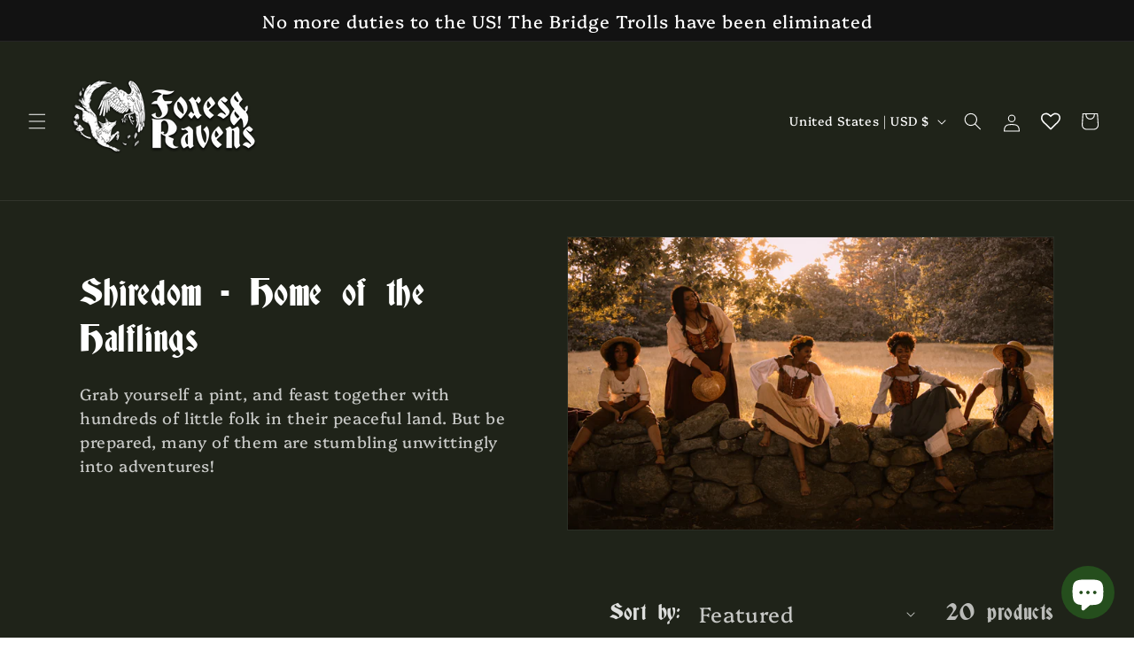

--- FILE ---
content_type: application/x-javascript; charset=utf-8
request_url: https://bundler.nice-team.net/app/shop/status/foxes-and-ravens.myshopify.com.js?1768598788
body_size: -186
content:
var bundler_settings_updated='1768479851c';

--- FILE ---
content_type: application/x-javascript
request_url: https://cdn-bundler.nice-team.net/app/js/bundler-script.js?shop=foxes-and-ravens.myshopify.com&1768479851c
body_size: 81495
content:
void 0!==window.bundlerLoaded2&&null!==document.getElementById("bndlr-loaded")||function(){var e,n,t,i="Your bundle:",a="true",l="apply_with_discount_codes",r="false",s="Quantity",d="Add {{missing_items_count}} more item(s) to get up to {{discount_value}} OFF!",o="false",u="false",c="true",p="false",_="Out of stock",m="true",g="false",h="false",y="false",q="false",b="true",f="false",v="true";try{window.bundlerLoaded2=!0;var w=document.createElement("div");w.id="bndlr-loaded",w.style.cssText="display:none;",null!==document.body&&document.body.appendChild(w)}catch(e){console.error(e)}try{var O=function(e){"function"==typeof window.requestIdleCallback?window.requestIdleCallback(e):e()},k=[],x=function(e,n,t){void 0!==k[e]&&clearTimeout(k[e]),k[e]=setTimeout(n,t)},P={},C=function(e){var n={_canUseConsole:function(){return!0},log:function(){this._canUseConsole()&&window.console.log.apply(null,arguments)},warn:function(){this._canUseConsole()&&window.console.warn.apply(null,arguments)},info:function(){this._canUseConsole()&&window.console.info.apply(null,arguments)},error:function(){this._canUseConsole()&&window.console.error.apply(null,arguments)}},t={maxAge:3e5,key:"bndlr_data_",cache:{},save:function(e,n){try{var t={};try{var i=localStorage.getItem(this.getKey());i=JSON.parse(i)}catch(e){console.log("no data yet")}"object"==typeof i&&null!==i&&(t=i),t[e]={data:n,time:(new Date).getTime()},t=JSON.stringify(t),localStorage.setItem(this.getKey(),t),this.cache[e]=t[e]}catch(e){console.log("Error when saving data",e)}},get:function(e,n){void 0===n&&(n=this.maxAge);try{if(void 0!==this.cache[e])var t=this.cache[e];else{t=localStorage.getItem(this.getKey());t=JSON.parse(t)}return void 0!==t[e]&&"undefined"!==t[e].time&&(!(t[e].time<(new Date).getTime()-this.maxAge)&&JSON.parse(JSON.stringify(t[e].data)))}catch(e){return!1}return!1},getKey:function(){var e=this.key,n="";"undefined"!=typeof Shopify&&Shopify.hasOwnProperty("currency")&&Shopify.currency.hasOwnProperty("active")&&(n=Shopify.currency.active),e+=n;var t="";"undefined"!=typeof Shopify&&Shopify.hasOwnProperty("country")&&"string"==typeof Shopify.country&&(t=Shopify.country),e+=t;var i="";return"undefined"!=typeof Shopify&&Shopify.hasOwnProperty("locale")&&"string"==typeof Shopify.locale&&(i=Shopify.locale),e+=i}},w={cache:{},promises:{},getCustomerTags:function(e){void 0===e&&(e=!1);var n=null;if("undefined"!=typeof BndlrScriptAppended&&!0===BndlrScriptAppended&&(n="undefined"!=typeof BndlrCustomerTags&&BndlrCustomerTags.length>0?BndlrCustomerTags:[]),null===n&&(tagsFromStorage=t.get("customer_tags",18e5),!1!==tagsFromStorage&&(n=tagsFromStorage)),t.save("customer_tags",n),null===n&&!0===e)w.getCustomerTagsFromEndpoint().done((function(e){n=void 0!==e.tags&&null!==e.tags?e.tags:[],t.save("customer_tags",n)}));return n},getCustomerTagsFromEndpoint:function(){var n=C.getRootUrl(!0)+"a/bundles/customer.json";if(void 0!==w.cache[n]&&void 0!==w.cache[n])return e.Deferred().resolve(JSON.parse(JSON.stringify(k.cache[n]))).promise();if(void 0!==w.promises[n]&&void 0!==w.promises[n].readyState&&w.promises[n].readyState<4)return w.promises[n];var t=e.ajax({url:n,dataType:"json"}).done((function(e){w.cache[n]=JSON.parse(JSON.stringify(e))}));return w.promises[n]=t,t}},k={cartCache:{},promises:{},updateNote:function(n){return e.ajax({url:C.getRootUrl(!0)+"cart/update.js",dataType:"json",data:{note:n}})},get:function(n,t){if(!J){void 0===t&&(t=!0),void 0===n&&(n="default");var i="cart.js";if("proxy"==n)i="a/bundles/cart/cart.json";void 0!==window.Shopify&&"string"==typeof window.Shopify.country&&window.Shopify.country;var a=C.getRootUrl(!0)+i+"?currency="+oe.getDefaultCurrency()+"&bundler-cart-call";if(t){var l=Date.now();if(l=Math.round(l/1500),void 0!==k.cartCache[a]&&void 0!==k.cartCache[a][l])return e.Deferred().resolve(JSON.parse(JSON.stringify(k.cartCache[a][l]))).promise()}if(t&&void 0!==k.promises[a]&&void 0!==k.promises[a].readyState&&k.promises[a].readyState<4)return k.promises[a];var r=e.ajax({url:a,dataType:"json"}).done((function(e){var n=Date.now();n=Math.round(n/1500),void 0===k.cartCache[a]&&(k.cartCache[a]={}),k.cartCache[a][n]=JSON.parse(JSON.stringify(e))})).done((function(e){k.modifyCartData(e)}));return k.promises[a]=r,r}},modifyCartData:function(e){void 0!==re.modify_cart_data&&re.modify_cart_data.trigger(e)},removeUnusedProductProperties:function(e){for(var n=["description","published_at","created_at","compare_at_price","compare_at_price_max","compare_at_price_min","compare_at_price_varies","price","price_max","price_min","price_varies","tags","type","url"],t=["barcode","requires_shipping","sku","taxable","weight"],i=0;i<n.length;i++)void 0!==e[n[i]]&&delete e[n[i]];for(i=0;i<e.variants.length;i++)for(var a=0;a<t.length;a++)void 0!==e.variants[i][t[a]]&&delete e.variants[i][t[a]];return e},modifyProductStructure:function(e){return void 0!==re.modify_product_structure&&(e=re.modify_product_structure.trigger(e)),e},getProductData:function(n,i){var a=t.get(i);if(J){var l=window.preview_bundle.products;for(var r in l)if(l.hasOwnProperty(r)){var s=l[r];s.handle===i&&(a=s)}}if(!1===a){var d="";void 0!==window.Shopify&&"string"==typeof window.Shopify.country&&(d=window.Shopify.country);var o=n+"products/"+i+".js?currency="+oe.getDefaultCurrency()+"&country="+d,u=e.ajax({url:o,dataType:"json"});return u.done((function(e){e=k.removeUnusedProductProperties(e),e=k.modifyProductStructure(e),t.save(i,e)})),u}return e.Deferred().resolve(a).promise()},getProductDataJSON:function(n,t){var i=n+"products/"+t;return e.ajax({url:i,contentType:"application/json",dataType:"json"})},getProductDataViaProxy:function(n,i,a,l){var r=t.get(a);if(J){var s=window.preview_bundle.products;for(var d in s)if(s.hasOwnProperty(d)){var o=s[d];o.handle==a&&(r=o)}}if(!1===r){var u="";void 0!==window.Shopify&&"string"==typeof window.Shopify.locale&&(u=window.Shopify.locale);var c="";void 0!==window.Shopify&&"string"==typeof window.Shopify.country&&(c=window.Shopify.country);var p=n+"a/bundles/products/product.js?id="+i+"&cur="+oe.getDefaultCurrency()+"&locale="+u+"&with-selling-plans&country="+c;return J&&(p="https://bundler.nice-team.net/app/api/get-product.php?id="+i+"&cur="+oe.getDefaultCurrency()+"&locale="+u+"&shop=foxes-and-ravens.myshopify.com"),e.ajax({url:p,contentType:"application/json",dataType:"json"}).done((function(e){if(void 0===e||0===e.length){var n="Bundler: Can't get product data: "+C.getRootUrl(!0)+"products/"+a+".<br />To show the bundle widget, just make sure that the product is active in your online shop.";console.warn(n),"function"==typeof l&&l()}else e=k.removeUnusedProductProperties(e),e=k.modifyProductStructure(e),t.save(e.handle,e)}))}return e.Deferred().resolve(r).promise()},addToCart:function(n,t,i,a){var l=n+"cart/add.js?bundler-cart-call";return e.ajax({url:l,data:{id:t,quantity:i,properties:a},type:"POST",dataType:"json"})},addMultipleItemsToCart:function(n,t){for(var i=n+"cart/add.js?bundler-cart-call",a={},l=0;l<t.length;l++){void 0===a[r=JSON.stringify(t[l])]?(a[r]=JSON.parse(JSON.stringify(t[l])),a[r].quantity=1*a[r].quantity):a[r].quantity+=1*t[l].quantity}t=[];for(var r in a)a.hasOwnProperty(r)&&t.push(a[r]);return e.ajax({url:i,data:{items:t},type:"POST",dataType:"json"})},updateCart:function(){if(this.get().done((function(t){try{var i=t.item_count;if(e('[data-cart-item-count]:not([id="cart-drawer"])').html(i),e(".header__cart-count").html(i),e(".site-header__cart-count span[data-cart-count]").html(i),e("#CartCount [data-cart-count]").length>0?e("#CartCount [data-cart-count]").html(i):e("#CartCount").length>0&&e("#CartCount").html(e("#CartCount").html().replace(/(\d+)/,t.item_count)),e("#CartCount.hide").length>0&&e("#CartCount.hide").removeClass("hide"),e("#site-cart-handle .count-holder .count").length>0&&e("#site-cart-handle .count-holder .count").html(e("#site-cart-handle .count-holder .count").html().replace(/(\d+)/,t.item_count)),e("#minicart .count.cart-target").length>0&&e("#minicart .count.cart-target").html(e("#minicart .count.cart-target").html().replace(/(\d+)/,t.item_count)),e("#sidebar #meta .count").length>0&&e("#sidebar #meta .count").html(e("#sidebar #meta .count").html().replace(/(\d+)/,t.item_count)),e(".site-header__cart .site-header__cart-indicator").length>0&&(e(".site-header__cart .site-header__cart-indicator").html(e(".site-header__cart .site-header__cart-indicator").html().replace(/(\d+)/,t.item_count)),t.item_count>0&&e(".site-header__cart .site-header__cart-indicator").removeClass("hide")),e(".cart-count").length>0&&e(".cart-count").html(e(".cart-count").html().replace(/(\d+)/,t.item_count)),e(".cartCount[data-cart-count]").length>0&&e(".cartCount[data-cart-count]").html(e(".cartCount[data-cart-count]").html().replace(/(\d+)/,t.item_count)),e("[data-js-cart-count-desktop]").length>0&&(e("[data-js-cart-count-desktop]").html(t.item_count),e("[data-js-cart-count-desktop]").attr("data-js-cart-count-desktop",t.item_count)),e("[data-cart-count]").length>0&&e("[data-cart-count]").attr("data-cart-count",t.item_count),e("[data-header-cart-count]").length>0&&e("[data-header-cart-count]").attr("data-header-cart-count",t.item_count).addClass("visible"),e(".site-header__cart-toggle .site-header__cart-indicator").length>0&&e(".site-header__cart-toggle .site-header__cart-indicator").html(t.item_count),e(".cart-item-count-header").length>0){var a=e(".cart-item-count-header").first();!0===a.hasClass("cart-item-count-header--total")?a.find(".money").length&&(a=a.find(".money").first()).html(oe.formatPrice(t.items_subtotal_price)):a.html(a.html().replace(/(\d+)/,t.item_count))}if(e("#CartCost").length>0&&"undefined"!=typeof theme&&void 0!==theme.moneyFormat){var l=S.formatMoney(t.items_subtotal_price,theme.moneyFormat);e("#CartCost").html(l)}if("function"==typeof refreshCart&&refreshCart(t),"undefined"!=typeof slate&&void 0!==slate.cart&&"function"==typeof slate.cart.updateCart&&slate.cart.updateCart(),"undefined"!=typeof ajaxCart&&"function"==typeof ajaxCart.load&&ajaxCart.load(),e(".mega-nav-count.nav-main-cart-amount.count-items").length>0&&(e(".mega-nav-count.nav-main-cart-amount.count-items").html(e(".mega-nav-count.nav-main-cart-amount.count-items").html().replace(/(\d+)/,t.item_count)),e(".mega-nav-count.nav-main-cart-amount.count-items.hidden").removeClass("hidden")),e("#cart-icon-bubble").length>0){var r='#cart-icon-bubble .cart-count-bubble span[aria-hidden="true"]';e(r).length>0?e(r).html(e(r).html().replace(/(\d+)/,t.item_count)):e("#cart-icon-bubble").append('<div class="cart-count-bubble"><span aria-hidden="true">'+t.item_count+"</span></div>")}"undefined"!=typeof Shopify&&void 0!==Shopify.updateQuickCart&&Shopify.updateQuickCart(t),"undefined"!=typeof bcActionList&&"function"==typeof bcActionList.atcBuildMiniCartSlideTemplate&&(bcActionList.atcBuildMiniCartSlideTemplate(t),"function"==typeof openMiniCart&&openMiniCart()),e(".custom-cart-eye-txt").length>0&&e(".custom-cart-eye-txt").html(e(".custom-cart-eye-txt").html().replace(/(\d+)/,t.item_count)),e(".cart_count").length>0&&e(".cart_count").each((function(n,i){e(i).html(e(i).html().replace(/(\d+)/,t.item_count))})),e(".cart-count-bubble [data-cart-count]").length>0&&e(".cart-count-bubble [data-cart-count]").html(e(".cart-count-bubble [data-cart-count]").html().replace(/(\d+)/,t.item_count)),e(".cart-count-bubble span.visually-hidden").length>0&&e(".cart-count-bubble span.visually-hidden").html(e(".cart-count-bubble span.visually-hidden").html().replace(/(\d+)/,t.item_count)),e(".header-cart-count .cart_count_val").length>0&&(e(".header-cart-count .cart_count_val").html(t.item_count),e(".header-cart-count").removeClass("empty_cart_count")),"undefined"!=typeof Shopify&&void 0!==Shopify.updateCartInfo&&e(".top-cart-holder .cart-target form .cart-info .cart-content").length>0&&Shopify.updateCartInfo(t,".top-cart-holder .cart-target form .cart-info .cart-content"),e("#CartCount").length>0&&t.item_count>0&&e("#CartCount").removeClass("hidden");var s,d=new CustomEvent("wetheme-toggle-right-drawer",{detail:{type:"cart",forceOpen:void 0,params:{cart:t}}});document.documentElement.dispatchEvent(d),void 0!==window.vndHlp&&"function"==typeof window.vndHlp.refreshCart&&window.vndHlp.refreshCart(t);try{if("function"==typeof window.renderCart)if(window.renderCart(t),t.items.length>0)e(".mini-cart.is-empty").removeClass("is-empty")}catch(e){}try{void 0!==window.SATCB&&void 0!==window.SATCB.Helpers&&"function"==typeof window.SATCB.Helpers.openCartSlider&&window.SATCB.Helpers.openCartSlider()}catch(e){}try{document.dispatchEvent(new CustomEvent("theme:cart:change",{detail:{cart:t,cartCount:t.item_count},bubbles:!0}))}catch(e){}if(void 0!==window.cartStore&&"function"==typeof window.cartStore.setState&&window.cartStore.setState({justAdded:{},popupActive:!0,item_count:t.item_count,items:t.items,cart:t}),void 0!==window.Shopify&&"function"==typeof window.Shopify.onCartUpdate&&-1===Shopify.onCartUpdate.toString().indexOf("There are now")&&window.Shopify.onCartUpdate(t,!0),"undefined"!=typeof theme&&void 0!==theme.Cart&&"function"==typeof theme.Cart.setCurrentData&&theme.Cart.setCurrentData(t),void 0!==window.halo&&"function"==typeof window.halo.updateSidebarCart){window.halo.updateSidebarCart(t);var o=e("[data-cart-sidebar]");o.length>0&&o[0].click()}if(void 0!==window.Shopify&&void 0!==window.Shopify.theme&&void 0!==window.Shopify.theme.ajaxCart&&"function"==typeof window.Shopify.theme.ajaxCart.updateView&&Shopify.theme.ajaxCart.updateView({cart_url:"/cart"},t),void 0!==window.theme&&void 0!==window.theme.cart&&"function"==typeof window.theme.cart.updateAllHtml)try{window.theme.cart.updateAllHtml(),window.theme.cart.updateTotals(t.items.length),document.querySelector(".header--cart-toggle").click()}catch(e){}if("function"==typeof monster_setCartItems)try{monster_setCartItems(t.items)}catch(e){console.error(e)}try{void 0!==window.refreshCartContents&&window.refreshCartContents(t)}catch(e){}e(".header-actions [data-header-cart-count]").length>0&&e(".header-actions [data-header-cart-count]").html(t.item_count),e(".js-header-group .js-mini-cart-trigger").length>0&&e(".js-header-group .js-mini-cart-trigger")[0].click();try{"function"==typeof renderProduct&&renderProduct(t.items)}catch(e){}(s=e('.header__icon-list [aria-controls="cart-drawer"][href*="/cart"]')).length>0&&s[0].click(),(s=e("a#headerCartStatus")).length>0&&s[0].click(),window.dispatchEvent(new Event("update_cart")),void 0!==re.update_cart&&re.update_cart.trigger(t)}catch(e){n.log(e)}try{if(void 0!==window.theme&&void 0!==window.theme.cart&&void 0!==window.theme.cart.store&&"function"==typeof window.theme.cart.store.getState){var u=window.theme.cart.store.getState();"function"==typeof u.updateNote&&u.updateNote(k.note)}}catch(e){console.log(e)}try{var c=document.querySelector(".minicart__outerbox");if(null!==c&&"function"==typeof window.cartContentUpdate){sectionsToRender=c.dataset.section;fetch(C.getRootUrl(!0)+"cart?sections="+sectionsToRender,{method:"GET",cache:"no-cache",credentials:"same-origin",headers:{"Content-Type":"application/json"}}).then((function(e){try{return e.clone().json().then((function(e){t.sections=e,window.cartContentUpdate(t,c,sectionsToRender)}))}catch(e){console.error(e)}}))}}catch(e){console.error(e)}})),void 0!==window.SLIDECART_UPDATE)try{window.SLIDECART_UPDATE()}catch(e){n.log(e)}if(void 0!==window.SLIDECART_OPEN&&setTimeout((function(){try{window.SLIDECART_OPEN()}catch(e){n.log(e)}}),500),"undefined"!=typeof Shopify&&void 0!==Shopify.theme&&void 0!==Shopify.theme.jsAjaxCart&&"function"==typeof Shopify.theme.jsAjaxCart.updateView&&Shopify.theme.jsAjaxCart.updateView(),"undefined"!=typeof CartJS&&"function"==typeof CartJS.getCart)try{CartJS.getCart()}catch(e){n.log(e)}e(".sp-cart .sp-dropdown-toggle").length&&"undefined"!=typeof Shopify&&"function"==typeof Shopify.getCart&&Shopify.getCart(),e("form.cart-drawer").length>0&&(e(".cart-drawer input").first().trigger("blur"),setTimeout((function(){e(".cart-drawer input").first().trigger("input")}),350));try{null!==(t=document.querySelector("m-cart-drawer"))&&"function"==typeof t.onCartDrawerUpdate&&(t.onCartDrawerUpdate(),"function"==typeof t.open&&t.open())}catch(e){n.log(e)}try{"function"==typeof window.opusOpen&&window.opusOpen()}catch(e){n.log(e)}try{var t;null!==(t=document.querySelector("#CartDrawer"))&&"function"==typeof t.update&&t.update()}catch(e){n.log(e)}if(void 0!==window.EliteCart&&"function"==typeof window.EliteCart.refreshCart)try{EliteCart.refreshCart()}catch(e){}try{document.dispatchEvent(new CustomEvent("theme:update:cart")),setTimeout((function(){document.dispatchEvent(new CustomEvent("theme:open:cart-drawer"))}),500)}catch(e){n.log(e)}try{"function"==typeof window.updateCartDrawer&&window.updateCartDrawer()}catch(e){n.log(e)}try{document.dispatchEvent(new CustomEvent("cart:refresh",{bubbles:!0,detail:{open:!0}}))}catch(e){}try{document.documentElement.dispatchEvent(new CustomEvent("cart:refresh",{bubbles:!0,detail:{open:!0}}))}catch(e){}void 0!==window.HsCartDrawer&&"function"==typeof window.HsCartDrawer.updateSlideCart&&x("hscartdrawer",(function(){try{HsCartDrawer.updateSlideCart()}catch(e){n.log(e)}}),100),"function"==typeof window.HS_SLIDE_CART_UPDATE&&x("hscartdrawer2",(function(){try{window.HS_SLIDE_CART_UPDATE()}catch(e){n.log(e)}}),100),void 0!==window.HS_SLIDE_CART_OPEN&&"function"==typeof window.HS_SLIDE_CART_OPEN&&x("hscartdraweropen",(function(){try{window.HS_SLIDE_CART_OPEN()}catch(e){n.log(e)}}),100),"undefined"!=typeof theme&&void 0!==theme.Cart&&"function"==typeof theme.Cart.updateCart&&theme.Cart.updateCart();try{void 0!==window.cart&&"function"==typeof window.cart.getCart&&window.cart.getCart()}catch(e){}if("function"==typeof window.updateMiniCartContents)try{window.updateMiniCartContents()}catch(e){}if("function"==typeof window.loadEgCartDrawer)try{window.loadEgCartDrawer()}catch(e){}try{document.dispatchEvent(new CustomEvent("cart:build"))}catch(e){}try{document.dispatchEvent(new CustomEvent("obsidian:upsell:refresh")),document.dispatchEvent(new CustomEvent("obsidian:upsell:open"))}catch(e){}var i=document.getElementById("site-cart");if(null!==i)try{i.show()}catch(e){}if(void 0!==window.theme&&"function"==typeof window.theme.updateCartSummaries)try{window.theme.updateCartSummaries()}catch(e){}if(void 0!==window.CD_REFRESHCART)try{window.CD_REFRESHCART()}catch(e){n.log(e)}if(void 0!==window.CD_OPENCART&&setTimeout((function(){try{window.CD_OPENCART()}catch(e){n.log(e)}}),500),"function"==typeof window.buildCart)try{window.buildCart()}catch(e){n.log(e)}if(void 0!==window.PXUTheme&&void 0!==window.PXUTheme.jsAjaxCart&&"function"==typeof window.PXUTheme.jsAjaxCart.updateView)try{window.PXUTheme.jsAjaxCart.updateView()}catch(e){}if(void 0!==window.theme&&"function"==typeof window.theme.addedToCartHandler)try{window.theme.addedToCartHandler({})}catch(e){}if(void 0!==window.Rebuy&&void 0!==window.Rebuy.Cart&&"function"==typeof window.Rebuy.Cart.fetchCart)try{window.Rebuy.Cart.fetchCart()}catch(e){}if(void 0!==window.Alpine&&void 0!==Alpine.store)try{Alpine.store("xMiniCart").reLoad(),Alpine.store("xMiniCart").openCart(),setTimeout((function(){ue.calculateDiscounts()}),1e3)}catch(e){}if(void 0!==window.cart_calling&&"function"==typeof window.cart_calling.updateCart)try{window.cart_calling.updateCart()}catch(e){}try{var a=new Event("tcustomizer-event-cart-change");document.dispatchEvent(a)}catch(e){}try{document.body.dispatchEvent(new CustomEvent("label:modalcart:afteradditem"))}catch(e){}try{document.dispatchEvent(new CustomEvent("dispatch:cart-drawer:refresh",{bubbles:!0})),setTimeout((function(){document.dispatchEvent(new CustomEvent("dispatch:cart-drawer:open"))}),500)}catch(e){}try{void 0!==window.upcartRefreshCart&&window.upcartRefreshCart()}catch(e){}try{void 0!==window.SHTHelper&&"function"==typeof window.SHTHelper.forceUpdateCartStatus&&window.SHTHelper.forceUpdateCartStatus()}catch(e){}try{var l=document.querySelector("cart-items");null!==l&&"function"==typeof l.getCart&&l.getCart()}catch(e){console.error(e)}try{var r=document.querySelector("cart-drawer")||document.querySelector("cart-notification")||document.querySelector("sht-cart-drwr-frm");if(null!==r&&"function"==typeof r.renderContents){var s=r.getSectionsToRender().map((e=>-1!==e.id.indexOf("#")&&"string"==typeof e.section?e.section:e.id));fetch(C.getRootUrl(!0)+"cart?sections="+s.toString(),{method:"GET",cache:"no-cache",credentials:"same-origin",headers:{"Content-Type":"application/json"}}).then((function(e){var n=document.querySelector("cart-drawer.drawer.is-empty");null!==n&&n.classList.remove("is-empty");try{return e.clone().json().then((function(e){try{var n={sections:e};r.renderContents(n);var t=new CustomEvent("bndlr:cart_drawer_mutation",{detail:{message:"Cart drawer mutation occurred"}});window.dispatchEvent(t)}catch(e){console.error(e)}}))}catch(e){console.error(e)}}))}}catch(e){console.error(e)}try{var d=document.querySelector("mini-cart")||document.querySelector("product-form");if(null!==d&&"function"==typeof d.renderContents)s=d.getSectionsToRender().map((e=>e.id)),fetch(C.getRootUrl(!0)+"cart?sections="+s.toString(),{method:"GET",cache:"no-cache",credentials:"same-origin",headers:{"Content-Type":"application/json"}}).then((function(e){try{return e.clone().json().then((function(e){try{var n={sections:e};d.renderContents(n)}catch(e){console.error(e)}}))}catch(e){console.error(e)}}))}catch(e){console.error(e)}oe.hideDynamicCheckoutButtons()}},C={getRootUrl:function(e){void 0===e&&(e=!1);var n="";if(e&&(n=this.getUrlLocale()),!1===this.isShopPage())return"https://foxes-and-ravens.myshopify.com/";var t=window.location.origin?window.location.origin+"/":window.location.protocol+"//"+window.location.host+"/";return n.length>0&&(t+=n+"/"),t},isShopPage:function(){return"undefined"!=typeof Shopify&&"foxes-and-ravens.myshopify.com"===Shopify.shop},getInvoiceEndpoint:function(e,n){void 0===e&&(e=!1),void 0===n&&(n="");var t=!1;void 0!==window.SealSubs&&"boolean"==typeof window.SealSubs.discounts_apply_on_initial_order&&(t=SealSubs.discounts_apply_on_initial_order);var i="";e&&(i="&extra=true");var a="";return void 0!==window.meta&&void 0!==window.meta.page&&void 0!==window.meta.page.customerId&&(a=window.meta.page.customerId),void 0!==window.ShopifyAnalytics&&void 0!==window.ShopifyAnalytics.meta&&void 0!==window.ShopifyAnalytics.meta.page&&void 0!==window.ShopifyAnalytics.meta.page.customerId&&(a=window.ShopifyAnalytics.meta.page.customerId),""!==a&&(i+="&customer_id="+encodeURIComponent(a)),this.getAppUrl()+"cdo.php?v31&shop=foxes-and-ravens.myshopify.com&ssad="+t.toString()+i+n},getAppUrl:function(){return"https://bundler.nice-team.net/app/api/"},isCartPage:function(){return!!/\/cart\/?/.test(window.location.href)},isProductPage:function(){return!!/\/(products)|(produkte)\/([^\?\/\n]+)/.test(window.location.href)},getProductHandle:function(){var e=window.location.href;if(e=e.replace("/products/products/","/products/"),/\/(?:products|produkte)\/([^\?#\/\n]+)/i.test(e)){var n=e.match(/\/(?:products|produkte)\/([^\?#\/\n]+)/i);if(void 0!==n[1])return n[1]}return!1},getVariantId:function(){var e=this.getQueryParams(window.location.search);return void 0!==e.variant?e.variant:""},getQueryParams:function(e){e=e.split("+").join(" ");for(var n,t={},i=/[?&]?([^=]+)=([^&]*)/g;n=i.exec(e);)t[decodeURIComponent(n[1])]=decodeURIComponent(n[2]);return t},getQuickCheckoutUrl:function(e,n){return"https://foxes-and-ravens.myshopify.com/a/bundles/checkout/"+S.encodeName(e)+"-"+S.encodeId(n)},getLandingPageUrl:function(e,n){var t="a/bundles/"+S.encodeName(e)+"-"+S.encodeId(n);return this.getRootUrl(!0)+t},getLocale:function(){return"undefined"!=typeof Shopify&&"string"==typeof Shopify.locale?Shopify.locale:""},getUrlLocale:function(){var e=this.getRootUrl(),n=this.getLocale();return void 0!==window.Shopify&&void 0!==Shopify.routes&&"string"==typeof Shopify.routes.root&&(n=Shopify.routes.root.replace(/\//g,"")),""!==n&&0===window.location.href.indexOf(e+n+"/")?n:""}},S={getRandomString:function(e){void 0===e&&(e=14);for(var n="abcdefghijklmnopqrstuvwxyz0123456789",t=n.length,i=[],a=0;a<e;a++)i.push(n.charAt(Math.floor(Math.random()*t)));return i.join("")},encodeId:function(e){for(var n="0123456789abcdefghijklmnopqrstuvwxyz",t="",i=n.length;e;)t=n.charAt(e%i)+t,e=parseInt(e/i);return t},reverseEncodeId:function(e){for(var n="abcdefghijklmnopqrstuvwxyz0123456789",t="",i=n.length;e;)t=n.charAt(e%i)+t,e=parseInt(e/i);return t},deCompress:function(e){for(var n="0123456789abcdefghijklmnopqrstuvwxyz",t=0,i=e.length,a=0;a<i;a++)t=t*n.length+n.indexOf(e.charAt(a));return t},encodeName:function(e){return e=(e=(e=e.toLowerCase()).replace(/\s/g,"-")).replace(/[/$\\?%#]/g,"")},formatMoney:function(e,t,i,a){if(void 0===a)a="up";try{"string"==typeof e&&(e=e.replace(".",""));var l="",r=/\{\{\s*(\w+)\s*\}\}/,s=t;function d(e,n){return void 0===e?n:e}function o(e,n,t,i,a){if(n=d(n,2),t=d(t,","),i=d(i,"."),a=d(a,"up"),isNaN(e)||null==e)return 0;var l=e;e=(e/100).toFixed(n),"down"===a&&l/100-e==-.5&&(e=(e-=1).toString());var r=e.split(".");return r[0].replace(/(\d)(?=(\d\d\d)+(?!\d))/g,"$1"+t)+(r[1]?i+r[1]:"")}switch(s.match(r)[1]){case"amount":l=o(e,2);break;case"amount_no_decimals":l=o(e,0,",",".",a);break;case"amount_with_comma_separator":l=o(e,2,".",",");break;case"amount_no_decimals_with_comma_separator":l=o(e,0,".",",",a);break;case"amount_no_decimals_with_space_separator":l=o(e,0," ",",",a);break;case"amount_with_apostrophe_separator":l=o(e,2,"'",".")}return s.replace(r,l)}catch(u){return n.log(u.message),price=e/100,price.toLocaleString(void 0,{style:"currency",currency:i})}},convertMoney:function(e,n,t,i){if(e<=0)return 0;void 0===i&&(i=!0),e*=n;i?e=-1!==["USD","CAD","AUD","NZD","SGD","HKD","GBP"].indexOf(t)?Math.ceil(e):-1!==["JPY","KRW"].indexOf(t)?100*Math.ceil(e/100):-1!==["EUR"].indexOf(t)?Math.ceil(e)-.05:Math.round(e):e=e-Math.floor(100*e)/100>.005?Math.floor(100*e)/100:Math.round(100*e)/100;return e},getListOfValues:function(e,n){var t="";for(var i in e)e.hasOwnProperty(i)&&void 0!==e[i][n]&&(t+=e[i][n]+",");return t=t.replace(/,+$/,"")},getCurrencySymbol:function(e){var n="";try{n=(0).toLocaleString(void 0,{style:"currency",currency:e,minimumFractionDigits:0,maximumFractionDigits:0}).replace(/\d/g,"").trim()}catch(e){}return""!==n?n:e},getPredefinedCurrencySymbol:function(e){var n={USD:"$",AUD:"$",NZD:"$",EUR:"€",CRC:"₡",GBP:"£",ILS:"₪",INR:"₹",JPY:"¥",KRW:"₩",NGN:"₦",PHP:"₱",PLN:"zł",PYG:"₲",THB:"฿",UAH:"₴",VND:"₫",BRL:"R$",SEK:"kr"},t="";return"string"==typeof n[e]&&(t=n[e]),t}};function B(){this._library={}}B.prototype.get=function(e){return void 0===e?JSON.parse(JSON.stringify(this._library)):void 0!==this._library[e]?JSON.parse(JSON.stringify(this._library[e])):{}},B.prototype.isEmpty=function(e){return void 0===e||(void 0===this._library[e]||0==Object.keys(this._library[e]).length)},B.prototype.set=function(e,n){this._library[e]=JSON.parse(JSON.stringify(n))};var A={Products:new B,RequiredProducts:new B,DiscountedProducts:new B,MixAndMatchBundles:new B,SectionedBundlesProducts:new B,SectionedBundlesProductsSelected:new B};function T(){}function D(){}T.prototype.setLibraries=function(e,n){var t=e.DiscountedProducts.get();if(t.hasOwnProperty(n)){var i={};for(var a in t[n])t[n].hasOwnProperty(a)&&(i[a]=e.Products.get(a));e.DiscountedProducts.set(n,i)}var l=e.RequiredProducts.get();if(l.hasOwnProperty(n)){i={};for(var a in l[n])l[n].hasOwnProperty(a)&&(i[a]=e.Products.get(a));e.RequiredProducts.set(n,i)}var r=e.SectionedBundlesProducts.get();if(r.hasOwnProperty(n)){var s=[];for(var d in r[n])if(r[n].hasOwnProperty(d)){var o=r[n][d],u={};for(var a in o)o.hasOwnProperty(a)&&(u[a]=e.Products.get(a));s.push(u)}e.SectionedBundlesProducts.set(n,s)}},T.prototype.setRequiredVariantLinePrices=function(e,n){var t=e.RequiredProducts.get(n.id);for(var i in t)if(t.hasOwnProperty(i)){var a=t[i].product_id;if(void 0!==n.required_products[a])for(var l=n.required_products[a].quantity,r=0;r<t[i].variants.length;r++){var s=I.Price.getPrice(t[i].variants[r].price)*l,d=I.Price.priceOrZero(t[i].variants[r].compare_at_price)*l;t[i].variants[r].linePrice=s,t[i].variants[r].compareAtLinePrice=d,t[i].variants[r].discountedPriceQuantity=l}}e.RequiredProducts.set(n.id,t)},D.prototype.getPrice=function(e){return"function"==typeof e.indexOf&&-1!==e.indexOf(".")&&(e*=100),e},D.prototype.priceOrZero=function(e){return void 0===e||""===e||null===e?0:this.getPrice(e)};var I={Products:new T,Price:new D},M={},F={},R=function(e,n,t,i){if("addtocart"===e&&"function"==typeof fbq)try{var a="id_"+Date.now();fbq("track","AddToCart",{content_ids:[n],content_type:"product",contents:[{id:n,quantity:parseInt(i,10)}]},{eventID:a})}catch(e){console.log(e)}};(function(){})();for(var N=[{id:537995,name:"Bag and Pouch Pattern Bundle",title:"Everyone always needs more pouches and bags!",description:"Try your hand at more projects and get a discount!",button_text:"Add to cart",discount_warning:"Discounts will be applied at checkout.",discount_type:"percentage",percentage_value:"20",fixed_amount_value:"",fixed_price_value:"",priority:10,status:"enabled",product_level:"product",total_price_text:"Total: {original_price} {discounted_price}",minimum_requirements:"n_products",minimum_requirements_num:3,minimum_requirements_n_max_products:null,show_bundle:"true",bundle_image:"",list_product_names:"true",mix_and_match_display:"true",free_shipping:"false",is_volume_bundle:"false",product_target_type:"specific_products",volume_bundle_combine_quantites:"false",limit_for_customer_tags:[],use_date_condition:"false",date_from:null,date_to:null,tags_additional_options:"",is_standalone_product_bundle:"false",volume_bundle_cart_value_use_all_products:"false",version:1,is_quantity_break:"false",quantity_break_subscription_integration:"false",quantity_break_subscription_integration_label:"Subscribe & Save",quantity_break_show_variant_picker:"false",products:{7943393673415:{id:"7943393673415",title:"Belt Pouch Pattern",quantity:10,discount_amount:0,image:"",selling_plan_name:"One-time purchase or any selling plan",selling_plan_id:"",sequence:1,required:0,status:"active",variants:{43877936562375:{id:"43877936562375",title:"",quantity:10,discount_amount:0,selling_plan_name:"One-time purchase or any selling plan",selling_plan_id:"",sequence:1,required:0,was_deleted:0}},handle:"belt-pouch-pattern"},4996641783853:{id:"4996641783853",title:"Birka Viking Pouch Pattern",quantity:10,discount_amount:0,image:"",selling_plan_name:"One-time purchase or any selling plan",selling_plan_id:"",sequence:2,required:0,status:"active",variants:{34194393858093:{id:"34194393858093",title:"",quantity:10,discount_amount:0,selling_plan_name:"One-time purchase or any selling plan",selling_plan_id:"",sequence:2,required:0,was_deleted:0}},handle:"birka-viking-pouch-pattern"},7143099302087:{id:"7143099302087",title:"Circle Pouch Pattern",quantity:10,discount_amount:0,image:"",selling_plan_name:"One-time purchase or any selling plan",selling_plan_id:"",sequence:3,required:0,status:"active",variants:{41440439173319:{id:"41440439173319",title:"",quantity:10,discount_amount:0,selling_plan_name:"One-time purchase or any selling plan",selling_plan_id:"",sequence:3,required:0,was_deleted:0}},handle:"circle-pouch-pattern"},6178985902279:{id:"6178985902279",title:"Elf Leaf Belt Pouch Pattern + Tutorial",quantity:10,discount_amount:0,image:"",selling_plan_name:"One-time purchase or any selling plan",selling_plan_id:"",sequence:4,required:0,status:"active",variants:{37983089230023:{id:"37983089230023",title:"",quantity:10,discount_amount:0,selling_plan_name:"One-time purchase or any selling plan",selling_plan_id:"",sequence:4,required:0,was_deleted:0}},handle:"leaf-belt-pouch-pattern"},6105490227399:{id:"6105490227399",title:"Shoulder Bag Pattern",quantity:10,discount_amount:0,image:"",selling_plan_name:"One-time purchase or any selling plan",selling_plan_id:"",sequence:5,required:0,status:"active",variants:{37696616693959:{id:"37696616693959",title:"",quantity:10,discount_amount:0,selling_plan_name:"One-time purchase or any selling plan",selling_plan_id:"",sequence:5,required:0,was_deleted:0}},handle:"shoulder-bag-pattern"},8075958943943:{id:"8075958943943",title:"Switch Bag Pattern",quantity:10,discount_amount:0,image:"",selling_plan_name:"One-time purchase or any selling plan",selling_plan_id:"",sequence:6,required:0,status:"active",variants:{44226916090055:{id:"44226916090055",title:"",quantity:10,discount_amount:0,selling_plan_name:"One-time purchase or any selling plan",selling_plan_id:"",sequence:6,required:0,was_deleted:0}},handle:"switch-bag-pattern"}},required_products:[],volume_discounts:[],sections:[]},{id:533093,name:"Basic Witch bundle",title:"Calling All Witches!",description:"Conjure magical garments at a discount!",button_text:"Add to cart",discount_warning:"Discounts will be applied at checkout.",discount_type:"percentage",percentage_value:"5",fixed_amount_value:"",fixed_price_value:"",priority:10,status:"enabled",product_level:"product",total_price_text:"Total: {original_price} {discounted_price}",minimum_requirements:"n_products",minimum_requirements_num:3,minimum_requirements_n_max_products:null,show_bundle:"true",bundle_image:"",list_product_names:"true",mix_and_match_display:"true",free_shipping:"false",is_volume_bundle:"false",product_target_type:"specific_products",volume_bundle_combine_quantites:"false",limit_for_customer_tags:[],use_date_condition:"false",date_from:null,date_to:null,tags_additional_options:"",is_standalone_product_bundle:"false",volume_bundle_cart_value_use_all_products:"false",version:1,is_quantity_break:"false",quantity_break_subscription_integration:"false",quantity_break_subscription_integration_label:"Subscribe & Save",quantity_break_show_variant_picker:"false",products:{8121593888967:{id:"8121593888967",title:"Classic Witch n Wizard Hat",quantity:10,discount_amount:0,image:"",selling_plan_name:"One-time purchase or any selling plan",selling_plan_id:"",sequence:10,required:0,status:"draft",variants:{44394735042759:{id:"44394735042759",title:"",quantity:10,discount_amount:0,selling_plan_name:"One-time purchase or any selling plan",selling_plan_id:"",sequence:10,required:0,was_deleted:0},44394735075527:{id:"44394735075527",title:"",quantity:10,discount_amount:0,selling_plan_name:"One-time purchase or any selling plan",selling_plan_id:"",sequence:11,required:0,was_deleted:0}},handle:"wanderers-wizard-hat"},8226527019207:{id:"8226527019207",title:"Pumpkin Belt Pouch",quantity:10,discount_amount:0,image:"",selling_plan_name:"One-time purchase or any selling plan",selling_plan_id:"",sequence:12,required:0,status:"active",variants:{44604171714759:{id:"44604171714759",title:"",quantity:10,discount_amount:0,selling_plan_name:"One-time purchase or any selling plan",selling_plan_id:"",sequence:12,required:0,was_deleted:1},44953030656199:{id:"44953030656199",title:"",quantity:10,discount_amount:0,selling_plan_name:"One-time purchase or any selling plan",selling_plan_id:"",sequence:12,required:0,was_deleted:0},44953030688967:{id:"44953030688967",title:"",quantity:10,discount_amount:0,selling_plan_name:"One-time purchase or any selling plan",selling_plan_id:"",sequence:12,required:0,was_deleted:0}},handle:"pumpkin-belt-pouch"},7522157134023:{id:"7522157134023",title:"Basic Witch Belt in Ivy",quantity:10,discount_amount:0,image:"",selling_plan_name:"One-time purchase or any selling plan",selling_plan_id:"",sequence:21,required:0,status:"active",variants:{44641670463687:{id:"44641670463687",title:"",quantity:10,discount_amount:0,selling_plan_name:"One-time purchase or any selling plan",selling_plan_id:"",sequence:21,required:0,was_deleted:0},45597939990727:{id:"45597939990727",title:"",quantity:10,discount_amount:0,selling_plan_name:"",selling_plan_id:"",sequence:21,required:0,was_deleted:0},44641670496455:{id:"44641670496455",title:"",quantity:10,discount_amount:0,selling_plan_name:"One-time purchase or any selling plan",selling_plan_id:"",sequence:22,required:0,was_deleted:0}},handle:"basic-witch-belt"},7522161066183:{id:"7522161066183",title:"Basic Witch Belt in Maple",quantity:10,discount_amount:0,image:"",selling_plan_name:"One-time purchase or any selling plan",selling_plan_id:"",sequence:23,required:0,status:"active",variants:{44641674952903:{id:"44641674952903",title:"",quantity:10,discount_amount:0,selling_plan_name:"One-time purchase or any selling plan",selling_plan_id:"",sequence:23,required:0,was_deleted:0},45597936484551:{id:"45597936484551",title:"",quantity:10,discount_amount:0,selling_plan_name:"",selling_plan_id:"",sequence:23,required:0,was_deleted:0},44641674985671:{id:"44641674985671",title:"",quantity:10,discount_amount:0,selling_plan_name:"One-time purchase or any selling plan",selling_plan_id:"",sequence:24,required:0,was_deleted:0}},handle:"basic-witch-belt-in-maple"},7522160214215:{id:"7522160214215",title:"Basic Witch Belt in Oak",quantity:10,discount_amount:0,image:"",selling_plan_name:"One-time purchase or any selling plan",selling_plan_id:"",sequence:25,required:0,status:"active",variants:{44641723121863:{id:"44641723121863",title:"",quantity:10,discount_amount:0,selling_plan_name:"One-time purchase or any selling plan",selling_plan_id:"",sequence:25,required:0,was_deleted:0},45597938122951:{id:"45597938122951",title:"",quantity:10,discount_amount:0,selling_plan_name:"",selling_plan_id:"",sequence:25,required:0,was_deleted:0},44641723154631:{id:"44641723154631",title:"",quantity:10,discount_amount:0,selling_plan_name:"One-time purchase or any selling plan",selling_plan_id:"",sequence:26,required:0,was_deleted:0}},handle:"basic-witch-belt-in-oak"},7522167947463:{id:"7522167947463",title:"Basic Witch Collar in Ivy",quantity:10,discount_amount:0,image:"",selling_plan_name:"One-time purchase or any selling plan",selling_plan_id:"",sequence:27,required:0,status:"active",variants:{44641727742151:{id:"44641727742151",title:"",quantity:10,discount_amount:0,selling_plan_name:"One-time purchase or any selling plan",selling_plan_id:"",sequence:27,required:0,was_deleted:0},45597935468743:{id:"45597935468743",title:"",quantity:10,discount_amount:0,selling_plan_name:"",selling_plan_id:"",sequence:27,required:0,was_deleted:0},44641727774919:{id:"44641727774919",title:"",quantity:10,discount_amount:0,selling_plan_name:"One-time purchase or any selling plan",selling_plan_id:"",sequence:28,required:0,was_deleted:0}},handle:"basic-witch-collar-in-ivy"},7522181578951:{id:"7522181578951",title:"Basic Witch Collar in Maple",quantity:10,discount_amount:0,image:"",selling_plan_name:"One-time purchase or any selling plan",selling_plan_id:"",sequence:29,required:0,status:"active",variants:{44641729347783:{id:"44641729347783",title:"",quantity:10,discount_amount:0,selling_plan_name:"One-time purchase or any selling plan",selling_plan_id:"",sequence:29,required:0,was_deleted:0},45597933207751:{id:"45597933207751",title:"",quantity:10,discount_amount:0,selling_plan_name:"",selling_plan_id:"",sequence:29,required:0,was_deleted:0},44641729380551:{id:"44641729380551",title:"",quantity:10,discount_amount:0,selling_plan_name:"One-time purchase or any selling plan",selling_plan_id:"",sequence:30,required:0,was_deleted:0}},handle:"basic-witch-collar-in-maple"},7522197242055:{id:"7522197242055",title:"Basic Witch Collar in Oak",quantity:10,discount_amount:0,image:"",selling_plan_name:"One-time purchase or any selling plan",selling_plan_id:"",sequence:31,required:0,status:"active",variants:{44641730625735:{id:"44641730625735",title:"",quantity:10,discount_amount:0,selling_plan_name:"One-time purchase or any selling plan",selling_plan_id:"",sequence:31,required:0,was_deleted:0},45597932519623:{id:"45597932519623",title:"",quantity:10,discount_amount:0,selling_plan_name:"",selling_plan_id:"",sequence:31,required:0,was_deleted:0},44641730658503:{id:"44641730658503",title:"",quantity:10,discount_amount:0,selling_plan_name:"One-time purchase or any selling plan",selling_plan_id:"",sequence:32,required:0,was_deleted:0}},handle:"basic-witch-collar-in-oak"},7522206417095:{id:"7522206417095",title:"Basic Witch Harness in Ivy",quantity:10,discount_amount:0,image:"",selling_plan_name:"One-time purchase or any selling plan",selling_plan_id:"",sequence:33,required:0,status:"active",variants:{44641732329671:{id:"44641732329671",title:"",quantity:10,discount_amount:0,selling_plan_name:"One-time purchase or any selling plan",selling_plan_id:"",sequence:33,required:0,was_deleted:0},45597930258631:{id:"45597930258631",title:"",quantity:10,discount_amount:0,selling_plan_name:"",selling_plan_id:"",sequence:33,required:0,was_deleted:0},44641732362439:{id:"44641732362439",title:"",quantity:10,discount_amount:0,selling_plan_name:"One-time purchase or any selling plan",selling_plan_id:"",sequence:34,required:0,was_deleted:0}},handle:"basic-witch-harness-in-ivy"},7522208874695:{id:"7522208874695",title:"Basic Witch Harness in Maple",quantity:10,discount_amount:0,image:"",selling_plan_name:"One-time purchase or any selling plan",selling_plan_id:"",sequence:35,required:0,status:"active",variants:{44641735082183:{id:"44641735082183",title:"",quantity:10,discount_amount:0,selling_plan_name:"One-time purchase or any selling plan",selling_plan_id:"",sequence:35,required:0,was_deleted:0},45597929472199:{id:"45597929472199",title:"",quantity:10,discount_amount:0,selling_plan_name:"",selling_plan_id:"",sequence:35,required:0,was_deleted:0},44641735114951:{id:"44641735114951",title:"",quantity:10,discount_amount:0,selling_plan_name:"One-time purchase or any selling plan",selling_plan_id:"",sequence:36,required:0,was_deleted:0}},handle:"basic-witch-harness-in-maple"},7522203173063:{id:"7522203173063",title:"Basic Witch Harness in Oak",quantity:10,discount_amount:0,image:"",selling_plan_name:"One-time purchase or any selling plan",selling_plan_id:"",sequence:37,required:0,status:"active",variants:{44641736327367:{id:"44641736327367",title:"",quantity:10,discount_amount:0,selling_plan_name:"One-time purchase or any selling plan",selling_plan_id:"",sequence:37,required:0,was_deleted:0},45597931536583:{id:"45597931536583",title:"",quantity:10,discount_amount:0,selling_plan_name:"",selling_plan_id:"",sequence:37,required:0,was_deleted:0},44641736360135:{id:"44641736360135",title:"",quantity:10,discount_amount:0,selling_plan_name:"One-time purchase or any selling plan",selling_plan_id:"",sequence:38,required:0,was_deleted:0}},handle:"basic-witch-harness-in-oak"}},required_products:[],volume_discounts:[],sections:[]},{id:533141,name:"Briar Rose Bundle",title:"Hail to thee, noble friend!",description:"Amass enough bounty to obtain a discount!",button_text:"Add to cart",discount_warning:"Discounts will be applied at checkout.",discount_type:"percentage",percentage_value:"5",fixed_amount_value:"",fixed_price_value:"",priority:10,status:"enabled",product_level:"product",total_price_text:"Total: {original_price} {discounted_price}",minimum_requirements:"n_products",minimum_requirements_num:3,minimum_requirements_n_max_products:null,show_bundle:"true",bundle_image:"",list_product_names:"true",mix_and_match_display:"true",free_shipping:"false",is_volume_bundle:"false",product_target_type:"specific_products",volume_bundle_combine_quantites:"false",limit_for_customer_tags:[],use_date_condition:"false",date_from:null,date_to:null,tags_additional_options:"",is_standalone_product_bundle:"false",volume_bundle_cart_value_use_all_products:"false",version:1,is_quantity_break:"false",quantity_break_subscription_integration:"false",quantity_break_subscription_integration_label:"Subscribe & Save",quantity_break_show_variant_picker:"false",products:{7811453354183:{id:"7811453354183",title:"Briar Rose Belt",quantity:10,discount_amount:0,image:"",selling_plan_name:"One-time purchase or any selling plan",selling_plan_id:"",sequence:1,required:0,status:"active",variants:{43505628905671:{id:"43505628905671",title:"",quantity:10,discount_amount:0,selling_plan_name:"One-time purchase or any selling plan",selling_plan_id:"",sequence:1,required:0,was_deleted:null}},handle:"briar-rose-belt"},7771427406023:{id:"7771427406023",title:"Briar Rose Bracers",quantity:10,discount_amount:0,image:"",selling_plan_name:"One-time purchase or any selling plan",selling_plan_id:"",sequence:2,required:0,status:"active",variants:{43417641910471:{id:"43417641910471",title:"",quantity:10,discount_amount:0,selling_plan_name:"One-time purchase or any selling plan",selling_plan_id:"",sequence:2,required:0,was_deleted:null}},handle:"briar-rose-bracers"},7771402993863:{id:"7771402993863",title:"Briar Rose Cincher",quantity:10,discount_amount:0,image:"",selling_plan_name:"One-time purchase or any selling plan",selling_plan_id:"",sequence:3,required:0,status:"active",variants:{43417598263495:{id:"43417598263495",title:"",quantity:10,discount_amount:0,selling_plan_name:"One-time purchase or any selling plan",selling_plan_id:"",sequence:3,required:0,was_deleted:null}},handle:"briar-rose-cincher"},7231600361671:{id:"7231600361671",title:"Briar Rose Nine Panel Corset",quantity:10,discount_amount:0,image:"",selling_plan_name:"One-time purchase or any selling plan",selling_plan_id:"",sequence:4,required:0,status:"active",variants:{41715178733767:{id:"41715178733767",title:"",quantity:10,discount_amount:0,selling_plan_name:"One-time purchase or any selling plan",selling_plan_id:"",sequence:4,required:0,was_deleted:null}},handle:"briar-rose-9-panel-corset"},4996645847085:{id:"4996645847085",title:"Briar Rose Seven Panel Corset",quantity:10,discount_amount:0,image:"",selling_plan_name:"One-time purchase or any selling plan",selling_plan_id:"",sequence:5,required:0,status:"active",variants:{39590933823687:{id:"39590933823687",title:"",quantity:10,discount_amount:0,selling_plan_name:"One-time purchase or any selling plan",selling_plan_id:"",sequence:5,required:0,was_deleted:null}},handle:"briar-rose-leather-corset"},7811452960967:{id:"7811452960967",title:"Filigree Belt",quantity:10,discount_amount:0,image:"",selling_plan_name:"One-time purchase or any selling plan",selling_plan_id:"",sequence:6,required:0,status:"active",variants:{43505627758791:{id:"43505627758791",title:"",quantity:10,discount_amount:0,selling_plan_name:"One-time purchase or any selling plan",selling_plan_id:"",sequence:6,required:0,was_deleted:null}},handle:"filigree-belt"},7861664579783:{id:"7861664579783",title:"Filigree Nine Panel Corset",quantity:10,discount_amount:0,image:"",selling_plan_name:"One-time purchase or any selling plan",selling_plan_id:"",sequence:7,required:0,status:"active",variants:{43649090977991:{id:"43649090977991",title:"",quantity:10,discount_amount:0,selling_plan_name:"One-time purchase or any selling plan",selling_plan_id:"",sequence:7,required:0,was_deleted:null}},handle:"filigree-nine-panel-corset"},4996645748781:{id:"4996645748781",title:"Filigree Seven Panel Corset",quantity:10,discount_amount:0,image:"",selling_plan_name:"One-time purchase or any selling plan",selling_plan_id:"",sequence:8,required:0,status:"active",variants:{39590925795527:{id:"39590925795527",title:"",quantity:10,discount_amount:0,selling_plan_name:"One-time purchase or any selling plan",selling_plan_id:"",sequence:8,required:0,was_deleted:null}},handle:"filigree-scrollwork-leather-corset"}},required_products:[],volume_discounts:[],sections:[]},{id:533083,name:"Classic Armor Bundle",title:"Gear up, Warrior!",description:"Get a whole armor kit at a discount",button_text:"Add to cart",discount_warning:"Discounts will be applied at checkout.",discount_type:"percentage",percentage_value:"5",fixed_amount_value:"",fixed_price_value:"",priority:10,status:"enabled",product_level:"product",total_price_text:"Total: {original_price} {discounted_price}",minimum_requirements:"n_products",minimum_requirements_num:3,minimum_requirements_n_max_products:null,show_bundle:"true",bundle_image:"",list_product_names:"true",mix_and_match_display:"true",free_shipping:"false",is_volume_bundle:"false",product_target_type:"specific_products",volume_bundle_combine_quantites:"false",limit_for_customer_tags:[],use_date_condition:"false",date_from:null,date_to:null,tags_additional_options:"",is_standalone_product_bundle:"false",volume_bundle_cart_value_use_all_products:"false",version:1,is_quantity_break:"false",quantity_break_subscription_integration:"false",quantity_break_subscription_integration_label:"Subscribe & Save",quantity_break_show_variant_picker:"false",products:{6725375426759:{id:"6725375426759",title:"Classic Shoulder Harness",quantity:10,discount_amount:0,image:"",selling_plan_name:"One-time purchase or any selling plan",selling_plan_id:"",sequence:7,required:0,status:"active",variants:{42125474398407:{id:"42125474398407",title:"",quantity:10,discount_amount:0,selling_plan_name:"One-time purchase or any selling plan",selling_plan_id:"",sequence:7,required:0,was_deleted:0},44641773453511:{id:"44641773453511",title:"",quantity:10,discount_amount:0,selling_plan_name:"One-time purchase or any selling plan",selling_plan_id:"",sequence:7,required:0,was_deleted:0},44641773486279:{id:"44641773486279",title:"",quantity:10,discount_amount:0,selling_plan_name:"One-time purchase or any selling plan",selling_plan_id:"",sequence:7,required:0,was_deleted:0},44641773519047:{id:"44641773519047",title:"",quantity:10,discount_amount:0,selling_plan_name:"One-time purchase or any selling plan",selling_plan_id:"",sequence:7,required:0,was_deleted:0},42125474431175:{id:"42125474431175",title:"",quantity:10,discount_amount:0,selling_plan_name:"One-time purchase or any selling plan",selling_plan_id:"",sequence:8,required:0,was_deleted:0},42125474463943:{id:"42125474463943",title:"",quantity:10,discount_amount:0,selling_plan_name:"One-time purchase or any selling plan",selling_plan_id:"",sequence:9,required:0,was_deleted:0}},handle:"classic-epaulette-shoulder-armor"},7248269836487:{id:"7248269836487",title:"Classic Spaulders / Pauldrons",quantity:10,discount_amount:0,image:"",selling_plan_name:"One-time purchase or any selling plan",selling_plan_id:"",sequence:10,required:0,status:"active",variants:{41785555878087:{id:"41785555878087",title:"",quantity:10,discount_amount:0,selling_plan_name:"One-time purchase or any selling plan",selling_plan_id:"",sequence:10,required:0,was_deleted:0},44394732224711:{id:"44394732224711",title:"",quantity:10,discount_amount:0,selling_plan_name:"One-time purchase or any selling plan",selling_plan_id:"",sequence:11,required:0,was_deleted:0},41785556041927:{id:"41785556041927",title:"",quantity:10,discount_amount:0,selling_plan_name:"One-time purchase or any selling plan",selling_plan_id:"",sequence:12,required:0,was_deleted:0},44394732257479:{id:"44394732257479",title:"",quantity:10,discount_amount:0,selling_plan_name:"One-time purchase or any selling plan",selling_plan_id:"",sequence:13,required:0,was_deleted:0},41985929838791:{id:"41985929838791",title:"",quantity:10,discount_amount:0,selling_plan_name:"One-time purchase or any selling plan",selling_plan_id:"",sequence:14,required:0,was_deleted:0},44394732290247:{id:"44394732290247",title:"",quantity:10,discount_amount:0,selling_plan_name:"One-time purchase or any selling plan",selling_plan_id:"",sequence:15,required:0,was_deleted:0}},handle:"the-wanderers-shoulder-pauldrons"},6720469598407:{id:"6720469598407",title:"Classic Seven Panel Corset",quantity:10,discount_amount:0,image:"",selling_plan_name:"One-time purchase or any selling plan",selling_plan_id:"",sequence:16,required:0,status:"active",variants:{39905957413063:{id:"39905957413063",title:"",quantity:10,discount_amount:0,selling_plan_name:"One-time purchase or any selling plan",selling_plan_id:"",sequence:16,required:0,was_deleted:null},44641772306631:{id:"44641772306631",title:"",quantity:10,discount_amount:0,selling_plan_name:"One-time purchase or any selling plan",selling_plan_id:"",sequence:16,required:0,was_deleted:0},44641772339399:{id:"44641772339399",title:"",quantity:10,discount_amount:0,selling_plan_name:"One-time purchase or any selling plan",selling_plan_id:"",sequence:16,required:0,was_deleted:0},44646142869703:{id:"44646142869703",title:"",quantity:10,discount_amount:0,selling_plan_name:"One-time purchase or any selling plan",selling_plan_id:"",sequence:16,required:0,was_deleted:0},44646142902471:{id:"44646142902471",title:"",quantity:10,discount_amount:0,selling_plan_name:"One-time purchase or any selling plan",selling_plan_id:"",sequence:16,required:0,was_deleted:0},44646142935239:{id:"44646142935239",title:"",quantity:10,discount_amount:0,selling_plan_name:"One-time purchase or any selling plan",selling_plan_id:"",sequence:16,required:0,was_deleted:0},44646142968007:{id:"44646142968007",title:"",quantity:10,discount_amount:0,selling_plan_name:"One-time purchase or any selling plan",selling_plan_id:"",sequence:16,required:0,was_deleted:0},44646143000775:{id:"44646143000775",title:"",quantity:10,discount_amount:0,selling_plan_name:"One-time purchase or any selling plan",selling_plan_id:"",sequence:16,required:0,was_deleted:0},44646143033543:{id:"44646143033543",title:"",quantity:10,discount_amount:0,selling_plan_name:"One-time purchase or any selling plan",selling_plan_id:"",sequence:16,required:0,was_deleted:0},44646143066311:{id:"44646143066311",title:"",quantity:10,discount_amount:0,selling_plan_name:"One-time purchase or any selling plan",selling_plan_id:"",sequence:16,required:0,was_deleted:0},44646143099079:{id:"44646143099079",title:"",quantity:10,discount_amount:0,selling_plan_name:"One-time purchase or any selling plan",selling_plan_id:"",sequence:16,required:0,was_deleted:0},44646143131847:{id:"44646143131847",title:"",quantity:10,discount_amount:0,selling_plan_name:"One-time purchase or any selling plan",selling_plan_id:"",sequence:16,required:0,was_deleted:0},44646143164615:{id:"44646143164615",title:"",quantity:10,discount_amount:0,selling_plan_name:"One-time purchase or any selling plan",selling_plan_id:"",sequence:16,required:0,was_deleted:0}},handle:"wanderers-five-panel-corset"},6693119656135:{id:"6693119656135",title:"Classic Bracers",quantity:10,discount_amount:0,image:"",selling_plan_name:"One-time purchase or any selling plan",selling_plan_id:"",sequence:34,required:0,status:"active",variants:{44641760772295:{id:"44641760772295",title:"",quantity:10,discount_amount:0,selling_plan_name:"One-time purchase or any selling plan",selling_plan_id:"",sequence:34,required:0,was_deleted:0},44641760805063:{id:"44641760805063",title:"",quantity:10,discount_amount:0,selling_plan_name:"One-time purchase or any selling plan",selling_plan_id:"",sequence:35,required:0,was_deleted:0}},handle:"wanderers-bracers"},6720598999239:{id:"6720598999239",title:"Classic Dagger Bracers",quantity:10,discount_amount:0,image:"",selling_plan_name:"One-time purchase or any selling plan",selling_plan_id:"",sequence:36,required:0,status:"active",variants:{44641762377927:{id:"44641762377927",title:"",quantity:10,discount_amount:0,selling_plan_name:"One-time purchase or any selling plan",selling_plan_id:"",sequence:36,required:0,was_deleted:0},44641763655879:{id:"44641763655879",title:"",quantity:10,discount_amount:0,selling_plan_name:"One-time purchase or any selling plan",selling_plan_id:"",sequence:37,required:0,was_deleted:0}},handle:"wanderers-dagger-bracers"},6693113626823:{id:"6693113626823",title:"Classic Over the Elbow Bracers",quantity:10,discount_amount:0,image:"",selling_plan_name:"One-time purchase or any selling plan",selling_plan_id:"",sequence:38,required:0,status:"active",variants:{44646108004551:{id:"44646108004551",title:"",quantity:10,discount_amount:0,selling_plan_name:"One-time purchase or any selling plan",selling_plan_id:"",sequence:38,required:0,was_deleted:0},44646108037319:{id:"44646108037319",title:"",quantity:10,discount_amount:0,selling_plan_name:"One-time purchase or any selling plan",selling_plan_id:"",sequence:39,required:0,was_deleted:0},44646108070087:{id:"44646108070087",title:"",quantity:10,discount_amount:0,selling_plan_name:"One-time purchase or any selling plan",selling_plan_id:"",sequence:40,required:0,was_deleted:0},44646108102855:{id:"44646108102855",title:"",quantity:10,discount_amount:0,selling_plan_name:"One-time purchase or any selling plan",selling_plan_id:"",sequence:41,required:0,was_deleted:0},44646108135623:{id:"44646108135623",title:"",quantity:10,discount_amount:0,selling_plan_name:"One-time purchase or any selling plan",selling_plan_id:"",sequence:42,required:0,was_deleted:0},44646108168391:{id:"44646108168391",title:"",quantity:10,discount_amount:0,selling_plan_name:"One-time purchase or any selling plan",selling_plan_id:"",sequence:43,required:0,was_deleted:0}},handle:"wanderers-over-the-elbow-leather-bracers"},7692153487559:{id:"7692153487559",title:"Classic Clavicle Vest",quantity:10,discount_amount:0,image:"",selling_plan_name:"One-time purchase or any selling plan",selling_plan_id:"",sequence:44,required:0,status:"active",variants:{44641761657031:{id:"44641761657031",title:"",quantity:10,discount_amount:0,selling_plan_name:"One-time purchase or any selling plan",selling_plan_id:"",sequence:44,required:0,was_deleted:0},44641761689799:{id:"44641761689799",title:"",quantity:10,discount_amount:0,selling_plan_name:"One-time purchase or any selling plan",selling_plan_id:"",sequence:45,required:0,was_deleted:0}},handle:"the-wanderers-clavicle-vest"},7692153815239:{id:"7692153815239",title:"Classic Demi-Cuirass",quantity:10,discount_amount:0,image:"",selling_plan_name:"One-time purchase or any selling plan",selling_plan_id:"",sequence:46,required:0,status:"active",variants:{44641765490887:{id:"44641765490887",title:"",quantity:10,discount_amount:0,selling_plan_name:"One-time purchase or any selling plan",selling_plan_id:"",sequence:46,required:0,was_deleted:0},44641765523655:{id:"44641765523655",title:"",quantity:10,discount_amount:0,selling_plan_name:"One-time purchase or any selling plan",selling_plan_id:"",sequence:47,required:0,was_deleted:0}},handle:"the-wanderers-demi-cuirass-1"},6693096259783:{id:"6693096259783",title:"Classic Gorget",quantity:10,discount_amount:0,image:"",selling_plan_name:"One-time purchase or any selling plan",selling_plan_id:"",sequence:48,required:0,status:"active",variants:{44641766932679:{id:"44641766932679",title:"",quantity:10,discount_amount:0,selling_plan_name:"One-time purchase or any selling plan",selling_plan_id:"",sequence:48,required:0,was_deleted:0},44641766965447:{id:"44641766965447",title:"",quantity:10,discount_amount:0,selling_plan_name:"One-time purchase or any selling plan",selling_plan_id:"",sequence:49,required:0,was_deleted:0}},handle:"wanderers-leather-gorget"}},required_products:[],volume_discounts:[],sections:[]},{id:534785,name:"Classic Essentials",title:"Get ready for the Ren Faire",description:"Gear up to get a discount",button_text:"Add to cart",discount_warning:"Discounts will be applied at checkout.",discount_type:"percentage",percentage_value:"5",fixed_amount_value:"",fixed_price_value:"",priority:10,status:"enabled",product_level:"product",total_price_text:"Total: {original_price} {discounted_price}",minimum_requirements:"n_products",minimum_requirements_num:3,minimum_requirements_n_max_products:null,show_bundle:"true",bundle_image:"",list_product_names:"true",mix_and_match_display:"true",free_shipping:"false",is_volume_bundle:"false",product_target_type:"specific_products",volume_bundle_combine_quantites:"false",limit_for_customer_tags:[],use_date_condition:"false",date_from:null,date_to:null,tags_additional_options:"",is_standalone_product_bundle:"false",volume_bundle_cart_value_use_all_products:"false",version:1,is_quantity_break:"false",quantity_break_subscription_integration:"false",quantity_break_subscription_integration_label:"Subscribe & Save",quantity_break_show_variant_picker:"false",products:{8152421990599:{id:"8152421990599",title:"Classic Belt Pouch",quantity:10,discount_amount:0,image:"",selling_plan_name:"One-time purchase or any selling plan",selling_plan_id:"",sequence:1,required:0,status:"active",variants:{44641751236807:{id:"44641751236807",title:"",quantity:10,discount_amount:0,selling_plan_name:"One-time purchase or any selling plan",selling_plan_id:"",sequence:1,required:0,was_deleted:0},44641751269575:{id:"44641751269575",title:"",quantity:10,discount_amount:0,selling_plan_name:"One-time purchase or any selling plan",selling_plan_id:"",sequence:2,required:0,was_deleted:0}},handle:"wanderers-belt-pouch"},8152430411975:{id:"8152430411975",title:"Classic Horn Frog / Holder",quantity:10,discount_amount:0,image:"",selling_plan_name:"One-time purchase or any selling plan",selling_plan_id:"",sequence:3,required:0,status:"active",variants:{44390995230919:{id:"44390995230919",title:"",quantity:10,discount_amount:0,selling_plan_name:"One-time purchase or any selling plan",selling_plan_id:"",sequence:3,required:0,was_deleted:0},44646065242311:{id:"44646065242311",title:"",quantity:10,discount_amount:0,selling_plan_name:"One-time purchase or any selling plan",selling_plan_id:"",sequence:3,required:0,was_deleted:0},44646065275079:{id:"44646065275079",title:"",quantity:10,discount_amount:0,selling_plan_name:"One-time purchase or any selling plan",selling_plan_id:"",sequence:3,required:0,was_deleted:0},44646065307847:{id:"44646065307847",title:"",quantity:10,discount_amount:0,selling_plan_name:"One-time purchase or any selling plan",selling_plan_id:"",sequence:3,required:0,was_deleted:0},44646065340615:{id:"44646065340615",title:"",quantity:10,discount_amount:0,selling_plan_name:"One-time purchase or any selling plan",selling_plan_id:"",sequence:3,required:0,was_deleted:0},44646065373383:{id:"44646065373383",title:"",quantity:10,discount_amount:0,selling_plan_name:"One-time purchase or any selling plan",selling_plan_id:"",sequence:3,required:0,was_deleted:0},44646065406151:{id:"44646065406151",title:"",quantity:10,discount_amount:0,selling_plan_name:"One-time purchase or any selling plan",selling_plan_id:"",sequence:3,required:0,was_deleted:0},44646065438919:{id:"44646065438919",title:"",quantity:10,discount_amount:0,selling_plan_name:"One-time purchase or any selling plan",selling_plan_id:"",sequence:3,required:0,was_deleted:0},44646065471687:{id:"44646065471687",title:"",quantity:10,discount_amount:0,selling_plan_name:"One-time purchase or any selling plan",selling_plan_id:"",sequence:3,required:0,was_deleted:0},44646065504455:{id:"44646065504455",title:"",quantity:10,discount_amount:0,selling_plan_name:"One-time purchase or any selling plan",selling_plan_id:"",sequence:3,required:0,was_deleted:0},44646065537223:{id:"44646065537223",title:"",quantity:10,discount_amount:0,selling_plan_name:"One-time purchase or any selling plan",selling_plan_id:"",sequence:3,required:0,was_deleted:0},44390995263687:{id:"44390995263687",title:"",quantity:10,discount_amount:0,selling_plan_name:"One-time purchase or any selling plan",selling_plan_id:"",sequence:4,required:0,was_deleted:0}},handle:"wanderers-horn-holder"},7771541668039:{id:"7771541668039",title:"Classic Kidney Belt Pouch",quantity:10,discount_amount:0,image:"",selling_plan_name:"One-time purchase or any selling plan",selling_plan_id:"",sequence:5,required:0,status:"active",variants:{44641769259207:{id:"44641769259207",title:"",quantity:10,discount_amount:0,selling_plan_name:"One-time purchase or any selling plan",selling_plan_id:"",sequence:5,required:0,was_deleted:0},44641769291975:{id:"44641769291975",title:"",quantity:10,discount_amount:0,selling_plan_name:"One-time purchase or any selling plan",selling_plan_id:"",sequence:6,required:0,was_deleted:0}},handle:"the-wanderers-kidney-belt-pouch"},6693074796743:{id:"6693074796743",title:"Classic Nine Panel Corset",quantity:10,discount_amount:0,image:"",selling_plan_name:"One-time purchase or any selling plan",selling_plan_id:"",sequence:7,required:0,status:"active",variants:{44641770111175:{id:"44641770111175",title:"",quantity:10,discount_amount:0,selling_plan_name:"One-time purchase or any selling plan",selling_plan_id:"",sequence:7,required:0,was_deleted:0},44646135201991:{id:"44646135201991",title:"",quantity:10,discount_amount:0,selling_plan_name:"One-time purchase or any selling plan",selling_plan_id:"",sequence:7,required:0,was_deleted:0},44646135234759:{id:"44646135234759",title:"",quantity:10,discount_amount:0,selling_plan_name:"One-time purchase or any selling plan",selling_plan_id:"",sequence:7,required:0,was_deleted:0},44646135267527:{id:"44646135267527",title:"",quantity:10,discount_amount:0,selling_plan_name:"One-time purchase or any selling plan",selling_plan_id:"",sequence:7,required:0,was_deleted:0},44646135300295:{id:"44646135300295",title:"",quantity:10,discount_amount:0,selling_plan_name:"One-time purchase or any selling plan",selling_plan_id:"",sequence:7,required:0,was_deleted:0},44646135333063:{id:"44646135333063",title:"",quantity:10,discount_amount:0,selling_plan_name:"One-time purchase or any selling plan",selling_plan_id:"",sequence:7,required:0,was_deleted:0},44646135365831:{id:"44646135365831",title:"",quantity:10,discount_amount:0,selling_plan_name:"One-time purchase or any selling plan",selling_plan_id:"",sequence:7,required:0,was_deleted:0},44646135398599:{id:"44646135398599",title:"",quantity:10,discount_amount:0,selling_plan_name:"One-time purchase or any selling plan",selling_plan_id:"",sequence:7,required:0,was_deleted:0},44646135431367:{id:"44646135431367",title:"",quantity:10,discount_amount:0,selling_plan_name:"One-time purchase or any selling plan",selling_plan_id:"",sequence:7,required:0,was_deleted:0},44646135464135:{id:"44646135464135",title:"",quantity:10,discount_amount:0,selling_plan_name:"One-time purchase or any selling plan",selling_plan_id:"",sequence:7,required:0,was_deleted:0},44646135496903:{id:"44646135496903",title:"",quantity:10,discount_amount:0,selling_plan_name:"One-time purchase or any selling plan",selling_plan_id:"",sequence:7,required:0,was_deleted:0},44641770143943:{id:"44641770143943",title:"",quantity:10,discount_amount:0,selling_plan_name:"One-time purchase or any selling plan",selling_plan_id:"",sequence:8,required:0,was_deleted:0}},handle:"wanderers-nine-panel-corset"},8152429199559:{id:"8152429199559",title:"Classic Ring Belt",quantity:10,discount_amount:0,image:"",selling_plan_name:"One-time purchase or any selling plan",selling_plan_id:"",sequence:9,required:0,status:"active",variants:{44641771126983:{id:"44641771126983",title:"",quantity:10,discount_amount:0,selling_plan_name:"One-time purchase or any selling plan",selling_plan_id:"",sequence:9,required:0,was_deleted:0},44641771159751:{id:"44641771159751",title:"",quantity:10,discount_amount:0,selling_plan_name:"One-time purchase or any selling plan",selling_plan_id:"",sequence:10,required:0,was_deleted:0}},handle:"wanderers-ring-belt"},6720469598407:{id:"6720469598407",title:"Classic Seven Panel Corset",quantity:10,discount_amount:0,image:"",selling_plan_name:"One-time purchase or any selling plan",selling_plan_id:"",sequence:11,required:0,status:"active",variants:{44641772306631:{id:"44641772306631",title:"",quantity:10,discount_amount:0,selling_plan_name:"One-time purchase or any selling plan",selling_plan_id:"",sequence:11,required:0,was_deleted:0},44646142869703:{id:"44646142869703",title:"",quantity:10,discount_amount:0,selling_plan_name:"One-time purchase or any selling plan",selling_plan_id:"",sequence:11,required:0,was_deleted:0},44646142902471:{id:"44646142902471",title:"",quantity:10,discount_amount:0,selling_plan_name:"One-time purchase or any selling plan",selling_plan_id:"",sequence:11,required:0,was_deleted:0},44646142935239:{id:"44646142935239",title:"",quantity:10,discount_amount:0,selling_plan_name:"One-time purchase or any selling plan",selling_plan_id:"",sequence:11,required:0,was_deleted:0},44646142968007:{id:"44646142968007",title:"",quantity:10,discount_amount:0,selling_plan_name:"One-time purchase or any selling plan",selling_plan_id:"",sequence:11,required:0,was_deleted:0},44646143000775:{id:"44646143000775",title:"",quantity:10,discount_amount:0,selling_plan_name:"One-time purchase or any selling plan",selling_plan_id:"",sequence:11,required:0,was_deleted:0},44646143033543:{id:"44646143033543",title:"",quantity:10,discount_amount:0,selling_plan_name:"One-time purchase or any selling plan",selling_plan_id:"",sequence:11,required:0,was_deleted:0},44646143066311:{id:"44646143066311",title:"",quantity:10,discount_amount:0,selling_plan_name:"One-time purchase or any selling plan",selling_plan_id:"",sequence:11,required:0,was_deleted:0},44646143099079:{id:"44646143099079",title:"",quantity:10,discount_amount:0,selling_plan_name:"One-time purchase or any selling plan",selling_plan_id:"",sequence:11,required:0,was_deleted:0},44646143131847:{id:"44646143131847",title:"",quantity:10,discount_amount:0,selling_plan_name:"One-time purchase or any selling plan",selling_plan_id:"",sequence:11,required:0,was_deleted:0},44646143164615:{id:"44646143164615",title:"",quantity:10,discount_amount:0,selling_plan_name:"One-time purchase or any selling plan",selling_plan_id:"",sequence:11,required:0,was_deleted:0},44641772339399:{id:"44641772339399",title:"",quantity:10,discount_amount:0,selling_plan_name:"One-time purchase or any selling plan",selling_plan_id:"",sequence:12,required:0,was_deleted:0}},handle:"wanderers-five-panel-corset"},6722998304967:{id:"6722998304967",title:"Classic Shield Cincher",quantity:10,discount_amount:0,image:"",selling_plan_name:"One-time purchase or any selling plan",selling_plan_id:"",sequence:13,required:0,status:"active",variants:{41496765726919:{id:"41496765726919",title:"",quantity:10,discount_amount:0,selling_plan_name:"One-time purchase or any selling plan",selling_plan_id:"",sequence:13,required:0,was_deleted:null},44646286983367:{id:"44646286983367",title:"",quantity:10,discount_amount:0,selling_plan_name:"One-time purchase or any selling plan",selling_plan_id:"",sequence:13,required:0,was_deleted:0},44646287016135:{id:"44646287016135",title:"",quantity:10,discount_amount:0,selling_plan_name:"One-time purchase or any selling plan",selling_plan_id:"",sequence:13,required:0,was_deleted:0},44646287048903:{id:"44646287048903",title:"",quantity:10,discount_amount:0,selling_plan_name:"One-time purchase or any selling plan",selling_plan_id:"",sequence:13,required:0,was_deleted:0},44646287081671:{id:"44646287081671",title:"",quantity:10,discount_amount:0,selling_plan_name:"One-time purchase or any selling plan",selling_plan_id:"",sequence:13,required:0,was_deleted:0},44646287114439:{id:"44646287114439",title:"",quantity:10,discount_amount:0,selling_plan_name:"One-time purchase or any selling plan",selling_plan_id:"",sequence:13,required:0,was_deleted:0},44646287147207:{id:"44646287147207",title:"",quantity:10,discount_amount:0,selling_plan_name:"One-time purchase or any selling plan",selling_plan_id:"",sequence:13,required:0,was_deleted:0}},handle:"the-wanderers-shieldmaiden-belt"},8152425464007:{id:"8152425464007",title:"Classic Skirt Hike",quantity:10,discount_amount:0,image:"",selling_plan_name:"One-time purchase or any selling plan",selling_plan_id:"",sequence:14,required:0,status:"active",variants:{44641774207175:{id:"44641774207175",title:"",quantity:10,discount_amount:0,selling_plan_name:"One-time purchase or any selling plan",selling_plan_id:"",sequence:14,required:0,was_deleted:0},44641774239943:{id:"44641774239943",title:"",quantity:10,discount_amount:0,selling_plan_name:"One-time purchase or any selling plan",selling_plan_id:"",sequence:15,required:0,was_deleted:0}},handle:"wanderers-skirt-hike"},7123326369991:{id:"7123326369991",title:"Classic Small Circle Pouch",quantity:10,discount_amount:0,image:"",selling_plan_name:"One-time purchase or any selling plan",selling_plan_id:"",sequence:16,required:0,status:"active",variants:{44394731077831:{id:"44394731077831",title:"",quantity:10,discount_amount:0,selling_plan_name:"One-time purchase or any selling plan",selling_plan_id:"",sequence:16,required:0,was_deleted:0},44646054691015:{id:"44646054691015",title:"",quantity:10,discount_amount:0,selling_plan_name:"One-time purchase or any selling plan",selling_plan_id:"",sequence:16,required:0,was_deleted:0},44646054723783:{id:"44646054723783",title:"",quantity:10,discount_amount:0,selling_plan_name:"One-time purchase or any selling plan",selling_plan_id:"",sequence:16,required:0,was_deleted:0},44646054756551:{id:"44646054756551",title:"",quantity:10,discount_amount:0,selling_plan_name:"One-time purchase or any selling plan",selling_plan_id:"",sequence:16,required:0,was_deleted:0},44646054789319:{id:"44646054789319",title:"",quantity:10,discount_amount:0,selling_plan_name:"One-time purchase or any selling plan",selling_plan_id:"",sequence:16,required:0,was_deleted:0},44646054822087:{id:"44646054822087",title:"",quantity:10,discount_amount:0,selling_plan_name:"One-time purchase or any selling plan",selling_plan_id:"",sequence:16,required:0,was_deleted:0},44646054854855:{id:"44646054854855",title:"",quantity:10,discount_amount:0,selling_plan_name:"One-time purchase or any selling plan",selling_plan_id:"",sequence:16,required:0,was_deleted:0},44646054887623:{id:"44646054887623",title:"",quantity:10,discount_amount:0,selling_plan_name:"One-time purchase or any selling plan",selling_plan_id:"",sequence:16,required:0,was_deleted:0},44646054920391:{id:"44646054920391",title:"",quantity:10,discount_amount:0,selling_plan_name:"One-time purchase or any selling plan",selling_plan_id:"",sequence:16,required:0,was_deleted:0},44646054953159:{id:"44646054953159",title:"",quantity:10,discount_amount:0,selling_plan_name:"One-time purchase or any selling plan",selling_plan_id:"",sequence:16,required:0,was_deleted:0},44646054985927:{id:"44646054985927",title:"",quantity:10,discount_amount:0,selling_plan_name:"One-time purchase or any selling plan",selling_plan_id:"",sequence:16,required:0,was_deleted:0},44394731110599:{id:"44394731110599",title:"",quantity:10,discount_amount:0,selling_plan_name:"One-time purchase or any selling plan",selling_plan_id:"",sequence:17,required:0,was_deleted:0}},handle:"the-wanderers-wee-pouch"},6722988867783:{id:"6722988867783",title:"Classic Spear Cincher",quantity:10,discount_amount:0,image:"",selling_plan_name:"One-time purchase or any selling plan",selling_plan_id:"",sequence:18,required:0,status:"active",variants:{41496769462471:{id:"41496769462471",title:"",quantity:10,discount_amount:0,selling_plan_name:"One-time purchase or any selling plan",selling_plan_id:"",sequence:18,required:0,was_deleted:null},44646293504199:{id:"44646293504199",title:"",quantity:10,discount_amount:0,selling_plan_name:"One-time purchase or any selling plan",selling_plan_id:"",sequence:18,required:0,was_deleted:0},44646293536967:{id:"44646293536967",title:"",quantity:10,discount_amount:0,selling_plan_name:"One-time purchase or any selling plan",selling_plan_id:"",sequence:18,required:0,was_deleted:0},44646293569735:{id:"44646293569735",title:"",quantity:10,discount_amount:0,selling_plan_name:"One-time purchase or any selling plan",selling_plan_id:"",sequence:18,required:0,was_deleted:0},44646293602503:{id:"44646293602503",title:"",quantity:10,discount_amount:0,selling_plan_name:"One-time purchase or any selling plan",selling_plan_id:"",sequence:18,required:0,was_deleted:0},44646293635271:{id:"44646293635271",title:"",quantity:10,discount_amount:0,selling_plan_name:"One-time purchase or any selling plan",selling_plan_id:"",sequence:18,required:0,was_deleted:0},44646293668039:{id:"44646293668039",title:"",quantity:10,discount_amount:0,selling_plan_name:"One-time purchase or any selling plan",selling_plan_id:"",sequence:18,required:0,was_deleted:0}},handle:"the-wanderers-spearmaiden-belt"},5463397433501:{id:"5463397433501",title:"Classic Waist Cincher",quantity:10,discount_amount:0,image:"",selling_plan_name:"One-time purchase or any selling plan",selling_plan_id:"",sequence:19,required:0,status:"active",variants:{44394734780615:{id:"44394734780615",title:"",quantity:10,discount_amount:0,selling_plan_name:"One-time purchase or any selling plan",selling_plan_id:"",sequence:19,required:0,was_deleted:0},44646317359303:{id:"44646317359303",title:"",quantity:10,discount_amount:0,selling_plan_name:"One-time purchase or any selling plan",selling_plan_id:"",sequence:19,required:0,was_deleted:0},44646317392071:{id:"44646317392071",title:"",quantity:10,discount_amount:0,selling_plan_name:"One-time purchase or any selling plan",selling_plan_id:"",sequence:19,required:0,was_deleted:0},44646317424839:{id:"44646317424839",title:"",quantity:10,discount_amount:0,selling_plan_name:"One-time purchase or any selling plan",selling_plan_id:"",sequence:19,required:0,was_deleted:0},44646317457607:{id:"44646317457607",title:"",quantity:10,discount_amount:0,selling_plan_name:"One-time purchase or any selling plan",selling_plan_id:"",sequence:19,required:0,was_deleted:0},44646317490375:{id:"44646317490375",title:"",quantity:10,discount_amount:0,selling_plan_name:"One-time purchase or any selling plan",selling_plan_id:"",sequence:19,required:0,was_deleted:0},44646317523143:{id:"44646317523143",title:"",quantity:10,discount_amount:0,selling_plan_name:"One-time purchase or any selling plan",selling_plan_id:"",sequence:19,required:0,was_deleted:0},44646317555911:{id:"44646317555911",title:"",quantity:10,discount_amount:0,selling_plan_name:"One-time purchase or any selling plan",selling_plan_id:"",sequence:19,required:0,was_deleted:0},44646317588679:{id:"44646317588679",title:"",quantity:10,discount_amount:0,selling_plan_name:"One-time purchase or any selling plan",selling_plan_id:"",sequence:19,required:0,was_deleted:0},44646317621447:{id:"44646317621447",title:"",quantity:10,discount_amount:0,selling_plan_name:"One-time purchase or any selling plan",selling_plan_id:"",sequence:19,required:0,was_deleted:0},44646317654215:{id:"44646317654215",title:"",quantity:10,discount_amount:0,selling_plan_name:"One-time purchase or any selling plan",selling_plan_id:"",sequence:19,required:0,was_deleted:0},44394734813383:{id:"44394734813383",title:"",quantity:10,discount_amount:0,selling_plan_name:"One-time purchase or any selling plan",selling_plan_id:"",sequence:20,required:0,was_deleted:0}},handle:"custom-tooled-fantasy-utility-waist-cincher-belt"}},required_products:[],volume_discounts:[],sections:[]},{id:534025,name:"Dryad Essentials bundle",title:"Adorn yourself with the magic of the woods",description:"Acquire several enchanted items to get a discount!",button_text:"Add to cart",discount_warning:"Discounts will be applied at checkout.",discount_type:"percentage",percentage_value:"5",fixed_amount_value:"",fixed_price_value:"",priority:10,status:"enabled",product_level:"product",total_price_text:"Total: {original_price} {discounted_price}",minimum_requirements:"n_products",minimum_requirements_num:3,minimum_requirements_n_max_products:null,show_bundle:"true",bundle_image:"",list_product_names:"true",mix_and_match_display:"true",free_shipping:"false",is_volume_bundle:"false",product_target_type:"specific_products",volume_bundle_combine_quantites:"false",limit_for_customer_tags:[],use_date_condition:"false",date_from:null,date_to:null,tags_additional_options:"",is_standalone_product_bundle:"false",volume_bundle_cart_value_use_all_products:"false",version:1,is_quantity_break:"false",quantity_break_subscription_integration:"false",quantity_break_subscription_integration_label:"Subscribe & Save",quantity_break_show_variant_picker:"false",products:{7506351194311:{id:"7506351194311",title:"Dryad's Bag",quantity:10,discount_amount:0,image:"",selling_plan_name:"One-time purchase or any selling plan",selling_plan_id:"",sequence:1,required:0,status:"active",variants:{42770812928199:{id:"42770812928199",title:"",quantity:10,discount_amount:0,selling_plan_name:"One-time purchase or any selling plan",selling_plan_id:"",sequence:1,required:0,was_deleted:null},44641799372999:{id:"44641799372999",title:"",quantity:10,discount_amount:0,selling_plan_name:"One-time purchase or any selling plan",selling_plan_id:"",sequence:1,required:0,was_deleted:0},44641799405767:{id:"44641799405767",title:"",quantity:10,discount_amount:0,selling_plan_name:"One-time purchase or any selling plan",selling_plan_id:"",sequence:1,required:0,was_deleted:0}},handle:"dryad-bag"},7650668871879:{id:"7650668871879",title:"Dryad's Belt Pouch",quantity:10,discount_amount:0,image:"",selling_plan_name:"One-time purchase or any selling plan",selling_plan_id:"",sequence:2,required:0,status:"active",variants:{43144776679623:{id:"43144776679623",title:"",quantity:10,discount_amount:0,selling_plan_name:"One-time purchase or any selling plan",selling_plan_id:"",sequence:2,required:0,was_deleted:null},44641800061127:{id:"44641800061127",title:"",quantity:10,discount_amount:0,selling_plan_name:"One-time purchase or any selling plan",selling_plan_id:"",sequence:2,required:0,was_deleted:0},44641800093895:{id:"44641800093895",title:"",quantity:10,discount_amount:0,selling_plan_name:"One-time purchase or any selling plan",selling_plan_id:"",sequence:2,required:0,was_deleted:0}},handle:"the-dryads-belt-pouch"},7638095593671:{id:"7638095593671",title:"Dryad's Nine Panel Corset",quantity:10,discount_amount:0,image:"",selling_plan_name:"One-time purchase or any selling plan",selling_plan_id:"",sequence:4,required:0,status:"active",variants:{43116855886023:{id:"43116855886023",title:"",quantity:10,discount_amount:0,selling_plan_name:"One-time purchase or any selling plan",selling_plan_id:"",sequence:4,required:0,was_deleted:null},44641806024903:{id:"44641806024903",title:"",quantity:10,discount_amount:0,selling_plan_name:"One-time purchase or any selling plan",selling_plan_id:"",sequence:4,required:0,was_deleted:0},44641806057671:{id:"44641806057671",title:"",quantity:10,discount_amount:0,selling_plan_name:"One-time purchase or any selling plan",selling_plan_id:"",sequence:4,required:0,was_deleted:0},44646157713607:{id:"44646157713607",title:"",quantity:10,discount_amount:0,selling_plan_name:"One-time purchase or any selling plan",selling_plan_id:"",sequence:4,required:0,was_deleted:0},44646157746375:{id:"44646157746375",title:"",quantity:10,discount_amount:0,selling_plan_name:"One-time purchase or any selling plan",selling_plan_id:"",sequence:4,required:0,was_deleted:0},44646157779143:{id:"44646157779143",title:"",quantity:10,discount_amount:0,selling_plan_name:"One-time purchase or any selling plan",selling_plan_id:"",sequence:4,required:0,was_deleted:0},44646157811911:{id:"44646157811911",title:"",quantity:10,discount_amount:0,selling_plan_name:"One-time purchase or any selling plan",selling_plan_id:"",sequence:4,required:0,was_deleted:0},44646157844679:{id:"44646157844679",title:"",quantity:10,discount_amount:0,selling_plan_name:"One-time purchase or any selling plan",selling_plan_id:"",sequence:4,required:0,was_deleted:0},44646157877447:{id:"44646157877447",title:"",quantity:10,discount_amount:0,selling_plan_name:"One-time purchase or any selling plan",selling_plan_id:"",sequence:4,required:0,was_deleted:0},44646157910215:{id:"44646157910215",title:"",quantity:10,discount_amount:0,selling_plan_name:"One-time purchase or any selling plan",selling_plan_id:"",sequence:4,required:0,was_deleted:0},44646157942983:{id:"44646157942983",title:"",quantity:10,discount_amount:0,selling_plan_name:"One-time purchase or any selling plan",selling_plan_id:"",sequence:4,required:0,was_deleted:0},44646157975751:{id:"44646157975751",title:"",quantity:10,discount_amount:0,selling_plan_name:"One-time purchase or any selling plan",selling_plan_id:"",sequence:4,required:0,was_deleted:0},44646158008519:{id:"44646158008519",title:"",quantity:10,discount_amount:0,selling_plan_name:"One-time purchase or any selling plan",selling_plan_id:"",sequence:4,required:0,was_deleted:0}},handle:"the-dryads-nine-panel-corset"},7638141796551:{id:"7638141796551",title:"Dryad's Shield Cincher",quantity:10,discount_amount:0,image:"",selling_plan_name:"One-time purchase or any selling plan",selling_plan_id:"",sequence:5,required:0,status:"active",variants:{43116957008071:{id:"43116957008071",title:"",quantity:10,discount_amount:0,selling_plan_name:"One-time purchase or any selling plan",selling_plan_id:"",sequence:5,required:0,was_deleted:null},44641807859911:{id:"44641807859911",title:"",quantity:10,discount_amount:0,selling_plan_name:"One-time purchase or any selling plan",selling_plan_id:"",sequence:5,required:0,was_deleted:0},44641807892679:{id:"44641807892679",title:"",quantity:10,discount_amount:0,selling_plan_name:"One-time purchase or any selling plan",selling_plan_id:"",sequence:5,required:0,was_deleted:0},44646166692039:{id:"44646166692039",title:"",quantity:10,discount_amount:0,selling_plan_name:"One-time purchase or any selling plan",selling_plan_id:"",sequence:5,required:0,was_deleted:0},44646166724807:{id:"44646166724807",title:"",quantity:10,discount_amount:0,selling_plan_name:"One-time purchase or any selling plan",selling_plan_id:"",sequence:5,required:0,was_deleted:0},44646166757575:{id:"44646166757575",title:"",quantity:10,discount_amount:0,selling_plan_name:"One-time purchase or any selling plan",selling_plan_id:"",sequence:5,required:0,was_deleted:0},44646166790343:{id:"44646166790343",title:"",quantity:10,discount_amount:0,selling_plan_name:"One-time purchase or any selling plan",selling_plan_id:"",sequence:5,required:0,was_deleted:0},44646166823111:{id:"44646166823111",title:"",quantity:10,discount_amount:0,selling_plan_name:"One-time purchase or any selling plan",selling_plan_id:"",sequence:5,required:0,was_deleted:0},44646166855879:{id:"44646166855879",title:"",quantity:10,discount_amount:0,selling_plan_name:"One-time purchase or any selling plan",selling_plan_id:"",sequence:5,required:0,was_deleted:0},44646166888647:{id:"44646166888647",title:"",quantity:10,discount_amount:0,selling_plan_name:"One-time purchase or any selling plan",selling_plan_id:"",sequence:5,required:0,was_deleted:0},44646166921415:{id:"44646166921415",title:"",quantity:10,discount_amount:0,selling_plan_name:"One-time purchase or any selling plan",selling_plan_id:"",sequence:5,required:0,was_deleted:0},44646166954183:{id:"44646166954183",title:"",quantity:10,discount_amount:0,selling_plan_name:"One-time purchase or any selling plan",selling_plan_id:"",sequence:5,required:0,was_deleted:0},44646166986951:{id:"44646166986951",title:"",quantity:10,discount_amount:0,selling_plan_name:"One-time purchase or any selling plan",selling_plan_id:"",sequence:5,required:0,was_deleted:0}},handle:"the-dryads-shieldmaiden-belt"},7638141927623:{id:"7638141927623",title:"Dryad's Spear Cincher",quantity:10,discount_amount:0,image:"",selling_plan_name:"One-time purchase or any selling plan",selling_plan_id:"",sequence:6,required:0,status:"active",variants:{43116957335751:{id:"43116957335751",title:"",quantity:10,discount_amount:0,selling_plan_name:"One-time purchase or any selling plan",selling_plan_id:"",sequence:6,required:0,was_deleted:null},44641809400007:{id:"44641809400007",title:"",quantity:10,discount_amount:0,selling_plan_name:"One-time purchase or any selling plan",selling_plan_id:"",sequence:6,required:0,was_deleted:0},44641809432775:{id:"44641809432775",title:"",quantity:10,discount_amount:0,selling_plan_name:"One-time purchase or any selling plan",selling_plan_id:"",sequence:6,required:0,was_deleted:0},44646170984647:{id:"44646170984647",title:"",quantity:10,discount_amount:0,selling_plan_name:"One-time purchase or any selling plan",selling_plan_id:"",sequence:6,required:0,was_deleted:0},44646171017415:{id:"44646171017415",title:"",quantity:10,discount_amount:0,selling_plan_name:"One-time purchase or any selling plan",selling_plan_id:"",sequence:6,required:0,was_deleted:0},44646171050183:{id:"44646171050183",title:"",quantity:10,discount_amount:0,selling_plan_name:"One-time purchase or any selling plan",selling_plan_id:"",sequence:6,required:0,was_deleted:0},44646171082951:{id:"44646171082951",title:"",quantity:10,discount_amount:0,selling_plan_name:"One-time purchase or any selling plan",selling_plan_id:"",sequence:6,required:0,was_deleted:0},44646171115719:{id:"44646171115719",title:"",quantity:10,discount_amount:0,selling_plan_name:"One-time purchase or any selling plan",selling_plan_id:"",sequence:6,required:0,was_deleted:0},44646171148487:{id:"44646171148487",title:"",quantity:10,discount_amount:0,selling_plan_name:"One-time purchase or any selling plan",selling_plan_id:"",sequence:6,required:0,was_deleted:0},44646171181255:{id:"44646171181255",title:"",quantity:10,discount_amount:0,selling_plan_name:"One-time purchase or any selling plan",selling_plan_id:"",sequence:6,required:0,was_deleted:0},44646171214023:{id:"44646171214023",title:"",quantity:10,discount_amount:0,selling_plan_name:"One-time purchase or any selling plan",selling_plan_id:"",sequence:6,required:0,was_deleted:0},44646171246791:{id:"44646171246791",title:"",quantity:10,discount_amount:0,selling_plan_name:"One-time purchase or any selling plan",selling_plan_id:"",sequence:6,required:0,was_deleted:0},44646171279559:{id:"44646171279559",title:"",quantity:10,discount_amount:0,selling_plan_name:"One-time purchase or any selling plan",selling_plan_id:"",sequence:6,required:0,was_deleted:0}},handle:"the-dryads-spear-belt"},7628521242823:{id:"7628521242823",title:"Dryad's Tome",quantity:10,discount_amount:0,image:"",selling_plan_name:"One-time purchase or any selling plan",selling_plan_id:"",sequence:7,required:0,status:"active",variants:{43085824164039:{id:"43085824164039",title:"",quantity:10,discount_amount:0,selling_plan_name:"One-time purchase or any selling plan",selling_plan_id:"",sequence:7,required:0,was_deleted:null},44641811824839:{id:"44641811824839",title:"",quantity:10,discount_amount:0,selling_plan_name:"One-time purchase or any selling plan",selling_plan_id:"",sequence:7,required:0,was_deleted:0},44641811857607:{id:"44641811857607",title:"",quantity:10,discount_amount:0,selling_plan_name:"One-time purchase or any selling plan",selling_plan_id:"",sequence:7,required:0,was_deleted:0}},handle:"the-dryads-tome-1"}},required_products:[],volume_discounts:[],sections:[]},{id:533098,name:"Elven Gear",title:"Greetings noble immortal!",description:"Complete your mystical garb with these radiant items to get a discount!",button_text:"Add to cart",discount_warning:"Discounts will be applied at checkout.",discount_type:"percentage",percentage_value:"5",fixed_amount_value:"",fixed_price_value:"",priority:10,status:"enabled",product_level:"product",total_price_text:"Total: {original_price} {discounted_price}",minimum_requirements:"n_products",minimum_requirements_num:3,minimum_requirements_n_max_products:null,show_bundle:"true",bundle_image:"",list_product_names:"true",mix_and_match_display:"true",free_shipping:"false",is_volume_bundle:"false",product_target_type:"specific_products",volume_bundle_combine_quantites:"false",limit_for_customer_tags:[],use_date_condition:"false",date_from:null,date_to:null,tags_additional_options:"",is_standalone_product_bundle:"false",volume_bundle_cart_value_use_all_products:"false",version:1,is_quantity_break:"false",quantity_break_subscription_integration:"false",quantity_break_subscription_integration_label:"Subscribe & Save",quantity_break_show_variant_picker:"false",products:{8119162273991:{id:"8119162273991",title:"Elven Gorget",quantity:10,discount_amount:0,image:"",selling_plan_name:"One-time purchase or any selling plan",selling_plan_id:"",sequence:2,required:0,status:"active",variants:{44302400716999:{id:"44302400716999",title:"",quantity:10,discount_amount:0,selling_plan_name:"One-time purchase or any selling plan",selling_plan_id:"",sequence:2,required:0,was_deleted:null},44641814216903:{id:"44641814216903",title:"",quantity:10,discount_amount:0,selling_plan_name:"One-time purchase or any selling plan",selling_plan_id:"",sequence:2,required:0,was_deleted:0},44641814249671:{id:"44641814249671",title:"",quantity:10,discount_amount:0,selling_plan_name:"One-time purchase or any selling plan",selling_plan_id:"",sequence:2,required:0,was_deleted:0}},handle:"elven-gorget"},7882260938951:{id:"7882260938951",title:"Elven Ring Belt",quantity:10,discount_amount:0,image:"",selling_plan_name:"One-time purchase or any selling plan",selling_plan_id:"",sequence:3,required:0,status:"active",variants:{43723913167047:{id:"43723913167047",title:"",quantity:10,discount_amount:0,selling_plan_name:"One-time purchase or any selling plan",selling_plan_id:"",sequence:3,required:0,was_deleted:null},44641814905031:{id:"44641814905031",title:"",quantity:10,discount_amount:0,selling_plan_name:"One-time purchase or any selling plan",selling_plan_id:"",sequence:3,required:0,was_deleted:0},44641814937799:{id:"44641814937799",title:"",quantity:10,discount_amount:0,selling_plan_name:"One-time purchase or any selling plan",selling_plan_id:"",sequence:3,required:0,was_deleted:0}},handle:"elven-ring-belt"},7932117975239:{id:"7932117975239",title:"Elven Skirt Hike",quantity:10,discount_amount:0,image:"",selling_plan_name:"One-time purchase or any selling plan",selling_plan_id:"",sequence:4,required:0,status:"active",variants:{43840891551943:{id:"43840891551943",title:"",quantity:10,discount_amount:0,selling_plan_name:"One-time purchase or any selling plan",selling_plan_id:"",sequence:4,required:0,was_deleted:null},44641815199943:{id:"44641815199943",title:"",quantity:10,discount_amount:0,selling_plan_name:"One-time purchase or any selling plan",selling_plan_id:"",sequence:4,required:0,was_deleted:0},44641815232711:{id:"44641815232711",title:"",quantity:10,discount_amount:0,selling_plan_name:"One-time purchase or any selling plan",selling_plan_id:"",sequence:4,required:0,was_deleted:0}},handle:"elven-skirt-hike"},7882271195335:{id:"7882271195335",title:"Elven Tiara",quantity:10,discount_amount:0,image:"",selling_plan_name:"One-time purchase or any selling plan",selling_plan_id:"",sequence:5,required:0,status:"active",variants:{43723963891911:{id:"43723963891911",title:"",quantity:10,discount_amount:0,selling_plan_name:"One-time purchase or any selling plan",selling_plan_id:"",sequence:5,required:0,was_deleted:1}},handle:"elven-tiara"},4996643717165:{id:"4996643717165",title:"Elven Waist Cincher",quantity:10,discount_amount:0,image:"",selling_plan_name:"One-time purchase or any selling plan",selling_plan_id:"",sequence:6,required:0,status:"active",variants:{39559238877383:{id:"39559238877383",title:"",quantity:10,discount_amount:0,selling_plan_name:"One-time purchase or any selling plan",selling_plan_id:"",sequence:6,required:0,was_deleted:null},44646334398663:{id:"44646334398663",title:"",quantity:10,discount_amount:0,selling_plan_name:"One-time purchase or any selling plan",selling_plan_id:"",sequence:6,required:0,was_deleted:0},44646334431431:{id:"44646334431431",title:"",quantity:10,discount_amount:0,selling_plan_name:"One-time purchase or any selling plan",selling_plan_id:"",sequence:6,required:0,was_deleted:0},44646334464199:{id:"44646334464199",title:"",quantity:10,discount_amount:0,selling_plan_name:"One-time purchase or any selling plan",selling_plan_id:"",sequence:6,required:0,was_deleted:0},44646334496967:{id:"44646334496967",title:"",quantity:10,discount_amount:0,selling_plan_name:"One-time purchase or any selling plan",selling_plan_id:"",sequence:6,required:0,was_deleted:0},44646334529735:{id:"44646334529735",title:"",quantity:10,discount_amount:0,selling_plan_name:"One-time purchase or any selling plan",selling_plan_id:"",sequence:6,required:0,was_deleted:0},44646334562503:{id:"44646334562503",title:"",quantity:10,discount_amount:0,selling_plan_name:"One-time purchase or any selling plan",selling_plan_id:"",sequence:6,required:0,was_deleted:0}},handle:"elf-waist-cincher"},7884656509127:{id:"7884656509127",title:"Elven Wrist Cuffs",quantity:10,discount_amount:0,image:"",selling_plan_name:"One-time purchase or any selling plan",selling_plan_id:"",sequence:7,required:0,status:"active",variants:{44464143433927:{id:"44464143433927",title:"",quantity:10,discount_amount:0,selling_plan_name:"One-time purchase or any selling plan",selling_plan_id:"",sequence:7,required:0,was_deleted:0},44641815363783:{id:"44641815363783",title:"",quantity:10,discount_amount:0,selling_plan_name:"One-time purchase or any selling plan",selling_plan_id:"",sequence:7,required:0,was_deleted:0},44641815396551:{id:"44641815396551",title:"",quantity:10,discount_amount:0,selling_plan_name:"One-time purchase or any selling plan",selling_plan_id:"",sequence:7,required:0,was_deleted:0},44646249955527:{id:"44646249955527",title:"",quantity:10,discount_amount:0,selling_plan_name:"One-time purchase or any selling plan",selling_plan_id:"",sequence:7,required:0,was_deleted:0},44646249988295:{id:"44646249988295",title:"",quantity:10,discount_amount:0,selling_plan_name:"One-time purchase or any selling plan",selling_plan_id:"",sequence:7,required:0,was_deleted:0},44646250021063:{id:"44646250021063",title:"",quantity:10,discount_amount:0,selling_plan_name:"One-time purchase or any selling plan",selling_plan_id:"",sequence:7,required:0,was_deleted:0},44646250053831:{id:"44646250053831",title:"",quantity:10,discount_amount:0,selling_plan_name:"One-time purchase or any selling plan",selling_plan_id:"",sequence:7,required:0,was_deleted:0},44646250086599:{id:"44646250086599",title:"",quantity:10,discount_amount:0,selling_plan_name:"One-time purchase or any selling plan",selling_plan_id:"",sequence:7,required:0,was_deleted:0},44646250119367:{id:"44646250119367",title:"",quantity:10,discount_amount:0,selling_plan_name:"One-time purchase or any selling plan",selling_plan_id:"",sequence:7,required:0,was_deleted:0},44646250152135:{id:"44646250152135",title:"",quantity:10,discount_amount:0,selling_plan_name:"One-time purchase or any selling plan",selling_plan_id:"",sequence:7,required:0,was_deleted:0},44646250184903:{id:"44646250184903",title:"",quantity:10,discount_amount:0,selling_plan_name:"One-time purchase or any selling plan",selling_plan_id:"",sequence:7,required:0,was_deleted:0},44646250217671:{id:"44646250217671",title:"",quantity:10,discount_amount:0,selling_plan_name:"One-time purchase or any selling plan",selling_plan_id:"",sequence:7,required:0,was_deleted:0},44646250250439:{id:"44646250250439",title:"",quantity:10,discount_amount:0,selling_plan_name:"One-time purchase or any selling plan",selling_plan_id:"",sequence:7,required:0,was_deleted:0},44646250283207:{id:"44646250283207",title:"",quantity:10,discount_amount:0,selling_plan_name:"One-time purchase or any selling plan",selling_plan_id:"",sequence:7,required:0,was_deleted:0},44646250315975:{id:"44646250315975",title:"",quantity:10,discount_amount:0,selling_plan_name:"One-time purchase or any selling plan",selling_plan_id:"",sequence:7,required:0,was_deleted:0},44646250348743:{id:"44646250348743",title:"",quantity:10,discount_amount:0,selling_plan_name:"One-time purchase or any selling plan",selling_plan_id:"",sequence:7,required:0,was_deleted:0},44646250381511:{id:"44646250381511",title:"",quantity:10,discount_amount:0,selling_plan_name:"One-time purchase or any selling plan",selling_plan_id:"",sequence:7,required:0,was_deleted:0},44646250414279:{id:"44646250414279",title:"",quantity:10,discount_amount:0,selling_plan_name:"One-time purchase or any selling plan",selling_plan_id:"",sequence:7,required:0,was_deleted:0},44646250447047:{id:"44646250447047",title:"",quantity:10,discount_amount:0,selling_plan_name:"One-time purchase or any selling plan",selling_plan_id:"",sequence:7,required:0,was_deleted:0},44646250479815:{id:"44646250479815",title:"",quantity:10,discount_amount:0,selling_plan_name:"One-time purchase or any selling plan",selling_plan_id:"",sequence:7,required:0,was_deleted:0},44646250512583:{id:"44646250512583",title:"",quantity:10,discount_amount:0,selling_plan_name:"One-time purchase or any selling plan",selling_plan_id:"",sequence:7,required:0,was_deleted:0},44646250545351:{id:"44646250545351",title:"",quantity:10,discount_amount:0,selling_plan_name:"One-time purchase or any selling plan",selling_plan_id:"",sequence:7,required:0,was_deleted:0},44646250578119:{id:"44646250578119",title:"",quantity:10,discount_amount:0,selling_plan_name:"One-time purchase or any selling plan",selling_plan_id:"",sequence:7,required:0,was_deleted:0},44464143466695:{id:"44464143466695",title:"",quantity:10,discount_amount:0,selling_plan_name:"One-time purchase or any selling plan",selling_plan_id:"",sequence:8,required:0,was_deleted:0}},handle:"elven-wrist-cuff"},7882267820231:{id:"7882267820231",title:"Everyday Elf Belt",quantity:10,discount_amount:0,image:"",selling_plan_name:"One-time purchase or any selling plan",selling_plan_id:"",sequence:9,required:0,status:"draft",variants:{43723947376839:{id:"43723947376839",title:"",quantity:10,discount_amount:0,selling_plan_name:"One-time purchase or any selling plan",selling_plan_id:"",sequence:9,required:0,was_deleted:null},44641815658695:{id:"44641815658695",title:"",quantity:10,discount_amount:0,selling_plan_name:"One-time purchase or any selling plan",selling_plan_id:"",sequence:9,required:0,was_deleted:0},44641815691463:{id:"44641815691463",title:"",quantity:10,discount_amount:0,selling_plan_name:"One-time purchase or any selling plan",selling_plan_id:"",sequence:9,required:0,was_deleted:0},44646076776647:{id:"44646076776647",title:"",quantity:10,discount_amount:0,selling_plan_name:"One-time purchase or any selling plan",selling_plan_id:"",sequence:9,required:0,was_deleted:0},44646076809415:{id:"44646076809415",title:"",quantity:10,discount_amount:0,selling_plan_name:"One-time purchase or any selling plan",selling_plan_id:"",sequence:9,required:0,was_deleted:0},44646076842183:{id:"44646076842183",title:"",quantity:10,discount_amount:0,selling_plan_name:"One-time purchase or any selling plan",selling_plan_id:"",sequence:9,required:0,was_deleted:0},44646076874951:{id:"44646076874951",title:"",quantity:10,discount_amount:0,selling_plan_name:"One-time purchase or any selling plan",selling_plan_id:"",sequence:9,required:0,was_deleted:0},44646076907719:{id:"44646076907719",title:"",quantity:10,discount_amount:0,selling_plan_name:"One-time purchase or any selling plan",selling_plan_id:"",sequence:9,required:0,was_deleted:0},44646076940487:{id:"44646076940487",title:"",quantity:10,discount_amount:0,selling_plan_name:"One-time purchase or any selling plan",selling_plan_id:"",sequence:9,required:0,was_deleted:0},44646076973255:{id:"44646076973255",title:"",quantity:10,discount_amount:0,selling_plan_name:"One-time purchase or any selling plan",selling_plan_id:"",sequence:9,required:0,was_deleted:0},44646077006023:{id:"44646077006023",title:"",quantity:10,discount_amount:0,selling_plan_name:"One-time purchase or any selling plan",selling_plan_id:"",sequence:9,required:0,was_deleted:0},44646077038791:{id:"44646077038791",title:"",quantity:10,discount_amount:0,selling_plan_name:"One-time purchase or any selling plan",selling_plan_id:"",sequence:9,required:0,was_deleted:0},44646077071559:{id:"44646077071559",title:"",quantity:10,discount_amount:0,selling_plan_name:"One-time purchase or any selling plan",selling_plan_id:"",sequence:9,required:0,was_deleted:0}},handle:"everyday-elf-belt"},6904230871239:{id:"6904230871239",title:"Elven Bracers",quantity:10,discount_amount:0,image:"",selling_plan_name:"One-time purchase or any selling plan",selling_plan_id:"",sequence:54,required:0,status:"active",variants:{44646112723143:{id:"44646112723143",title:"",quantity:10,discount_amount:0,selling_plan_name:"One-time purchase or any selling plan",selling_plan_id:"",sequence:54,required:0,was_deleted:0},44646112755911:{id:"44646112755911",title:"",quantity:10,discount_amount:0,selling_plan_name:"One-time purchase or any selling plan",selling_plan_id:"",sequence:55,required:0,was_deleted:0},44646112788679:{id:"44646112788679",title:"",quantity:10,discount_amount:0,selling_plan_name:"One-time purchase or any selling plan",selling_plan_id:"",sequence:56,required:0,was_deleted:0},44646112821447:{id:"44646112821447",title:"",quantity:10,discount_amount:0,selling_plan_name:"One-time purchase or any selling plan",selling_plan_id:"",sequence:57,required:0,was_deleted:0},44646112854215:{id:"44646112854215",title:"",quantity:10,discount_amount:0,selling_plan_name:"One-time purchase or any selling plan",selling_plan_id:"",sequence:58,required:0,was_deleted:0},44646112886983:{id:"44646112886983",title:"",quantity:10,discount_amount:0,selling_plan_name:"One-time purchase or any selling plan",selling_plan_id:"",sequence:59,required:0,was_deleted:0}},handle:"elf-bracers"}},required_products:[],volume_discounts:[],sections:[]},{id:533133,name:"Everyday Fae bundle",title:"Step through the portal to Faerie!",description:"Forage several Ancient Forest items to get a discount!",button_text:"Add to cart",discount_warning:"Discounts will be applied at checkout.",discount_type:"percentage",percentage_value:"5",fixed_amount_value:"",fixed_price_value:"",priority:10,status:"enabled",product_level:"product",total_price_text:"Total: {original_price} {discounted_price}",minimum_requirements:"n_products",minimum_requirements_num:3,minimum_requirements_n_max_products:null,show_bundle:"true",bundle_image:"",list_product_names:"true",mix_and_match_display:"true",free_shipping:"false",is_volume_bundle:"false",product_target_type:"specific_products",volume_bundle_combine_quantites:"false",limit_for_customer_tags:[],use_date_condition:"false",date_from:null,date_to:null,tags_additional_options:"",is_standalone_product_bundle:"false",volume_bundle_cart_value_use_all_products:"false",version:1,is_quantity_break:"false",quantity_break_subscription_integration:"false",quantity_break_subscription_integration_label:"Subscribe & Save",quantity_break_show_variant_picker:"false",products:{7335404110023:{id:"7335404110023",title:"Everyday Fae Belt in Ivy",quantity:10,discount_amount:0,image:"",selling_plan_name:"One-time purchase or any selling plan",selling_plan_id:"",sequence:1,required:0,status:"active",variants:{42169949356231:{id:"42169949356231",title:"",quantity:10,discount_amount:0,selling_plan_name:"One-time purchase or any selling plan",selling_plan_id:"",sequence:1,required:0,was_deleted:null},44641816215751:{id:"44641816215751",title:"",quantity:10,discount_amount:0,selling_plan_name:"One-time purchase or any selling plan",selling_plan_id:"",sequence:1,required:0,was_deleted:0},44641816248519:{id:"44641816248519",title:"",quantity:10,discount_amount:0,selling_plan_name:"One-time purchase or any selling plan",selling_plan_id:"",sequence:1,required:0,was_deleted:0}},handle:"everyday-fae-belt-in-ivy"},7335405224135:{id:"7335405224135",title:"Everyday Fae Belt in Maple",quantity:10,discount_amount:0,image:"",selling_plan_name:"One-time purchase or any selling plan",selling_plan_id:"",sequence:2,required:0,status:"active",variants:{42169955090631:{id:"42169955090631",title:"",quantity:10,discount_amount:0,selling_plan_name:"One-time purchase or any selling plan",selling_plan_id:"",sequence:2,required:0,was_deleted:null},44641816936647:{id:"44641816936647",title:"",quantity:10,discount_amount:0,selling_plan_name:"One-time purchase or any selling plan",selling_plan_id:"",sequence:2,required:0,was_deleted:0},44641816969415:{id:"44641816969415",title:"",quantity:10,discount_amount:0,selling_plan_name:"One-time purchase or any selling plan",selling_plan_id:"",sequence:2,required:0,was_deleted:0}},handle:"everyday-fae-belt-in-maple"},7335402406087:{id:"7335402406087",title:"Everyday Fae Belt in Oak",quantity:10,discount_amount:0,image:"",selling_plan_name:"One-time purchase or any selling plan",selling_plan_id:"",sequence:3,required:0,status:"active",variants:{42169941360839:{id:"42169941360839",title:"",quantity:10,discount_amount:0,selling_plan_name:"One-time purchase or any selling plan",selling_plan_id:"",sequence:3,required:0,was_deleted:null},44641818181831:{id:"44641818181831",title:"",quantity:10,discount_amount:0,selling_plan_name:"One-time purchase or any selling plan",selling_plan_id:"",sequence:3,required:0,was_deleted:0},44641818214599:{id:"44641818214599",title:"",quantity:10,discount_amount:0,selling_plan_name:"One-time purchase or any selling plan",selling_plan_id:"",sequence:3,required:0,was_deleted:0}},handle:"everyday-fae-belt-in-oak"},6577973559495:{id:"6577973559495",title:"Ivy Leaf Cuff",quantity:10,discount_amount:0,image:"",selling_plan_name:"One-time purchase or any selling plan",selling_plan_id:"",sequence:4,required:0,status:"active",variants:{44407227187399:{id:"44407227187399",title:"",quantity:10,discount_amount:0,selling_plan_name:"One-time purchase or any selling plan",selling_plan_id:"",sequence:4,required:0,was_deleted:0},44641824637127:{id:"44641824637127",title:"",quantity:10,discount_amount:0,selling_plan_name:"One-time purchase or any selling plan",selling_plan_id:"",sequence:4,required:0,was_deleted:0},44641824669895:{id:"44641824669895",title:"",quantity:10,discount_amount:0,selling_plan_name:"One-time purchase or any selling plan",selling_plan_id:"",sequence:4,required:0,was_deleted:0},44646256804039:{id:"44646256804039",title:"",quantity:10,discount_amount:0,selling_plan_name:"One-time purchase or any selling plan",selling_plan_id:"",sequence:4,required:0,was_deleted:0},44646256836807:{id:"44646256836807",title:"",quantity:10,discount_amount:0,selling_plan_name:"One-time purchase or any selling plan",selling_plan_id:"",sequence:4,required:0,was_deleted:0},44646256869575:{id:"44646256869575",title:"",quantity:10,discount_amount:0,selling_plan_name:"One-time purchase or any selling plan",selling_plan_id:"",sequence:4,required:0,was_deleted:0},44646256902343:{id:"44646256902343",title:"",quantity:10,discount_amount:0,selling_plan_name:"One-time purchase or any selling plan",selling_plan_id:"",sequence:4,required:0,was_deleted:0},44646256935111:{id:"44646256935111",title:"",quantity:10,discount_amount:0,selling_plan_name:"One-time purchase or any selling plan",selling_plan_id:"",sequence:4,required:0,was_deleted:0},44646256967879:{id:"44646256967879",title:"",quantity:10,discount_amount:0,selling_plan_name:"One-time purchase or any selling plan",selling_plan_id:"",sequence:4,required:0,was_deleted:0},44646257000647:{id:"44646257000647",title:"",quantity:10,discount_amount:0,selling_plan_name:"One-time purchase or any selling plan",selling_plan_id:"",sequence:4,required:0,was_deleted:0},44646257033415:{id:"44646257033415",title:"",quantity:10,discount_amount:0,selling_plan_name:"One-time purchase or any selling plan",selling_plan_id:"",sequence:4,required:0,was_deleted:0},44646257066183:{id:"44646257066183",title:"",quantity:10,discount_amount:0,selling_plan_name:"One-time purchase or any selling plan",selling_plan_id:"",sequence:4,required:0,was_deleted:0},44646257098951:{id:"44646257098951",title:"",quantity:10,discount_amount:0,selling_plan_name:"One-time purchase or any selling plan",selling_plan_id:"",sequence:4,required:0,was_deleted:0},44646257131719:{id:"44646257131719",title:"",quantity:10,discount_amount:0,selling_plan_name:"One-time purchase or any selling plan",selling_plan_id:"",sequence:4,required:0,was_deleted:0},44646257164487:{id:"44646257164487",title:"",quantity:10,discount_amount:0,selling_plan_name:"One-time purchase or any selling plan",selling_plan_id:"",sequence:4,required:0,was_deleted:0},44646257197255:{id:"44646257197255",title:"",quantity:10,discount_amount:0,selling_plan_name:"One-time purchase or any selling plan",selling_plan_id:"",sequence:4,required:0,was_deleted:0},44646257230023:{id:"44646257230023",title:"",quantity:10,discount_amount:0,selling_plan_name:"One-time purchase or any selling plan",selling_plan_id:"",sequence:4,required:0,was_deleted:0},44646257262791:{id:"44646257262791",title:"",quantity:10,discount_amount:0,selling_plan_name:"One-time purchase or any selling plan",selling_plan_id:"",sequence:4,required:0,was_deleted:0},44646257295559:{id:"44646257295559",title:"",quantity:10,discount_amount:0,selling_plan_name:"One-time purchase or any selling plan",selling_plan_id:"",sequence:4,required:0,was_deleted:0},44646257328327:{id:"44646257328327",title:"",quantity:10,discount_amount:0,selling_plan_name:"One-time purchase or any selling plan",selling_plan_id:"",sequence:4,required:0,was_deleted:0},44646257361095:{id:"44646257361095",title:"",quantity:10,discount_amount:0,selling_plan_name:"One-time purchase or any selling plan",selling_plan_id:"",sequence:4,required:0,was_deleted:0},44646257393863:{id:"44646257393863",title:"",quantity:10,discount_amount:0,selling_plan_name:"One-time purchase or any selling plan",selling_plan_id:"",sequence:4,required:0,was_deleted:0},44646257426631:{id:"44646257426631",title:"",quantity:10,discount_amount:0,selling_plan_name:"One-time purchase or any selling plan",selling_plan_id:"",sequence:4,required:0,was_deleted:0},44407227220167:{id:"44407227220167",title:"",quantity:10,discount_amount:0,selling_plan_name:"One-time purchase or any selling plan",selling_plan_id:"",sequence:5,required:0,was_deleted:0}},handle:"ivy-leaf-cuff"},7932260647111:{id:"7932260647111",title:"Lunar Leaf Cincher in Ivy",quantity:10,discount_amount:0,image:"",selling_plan_name:"One-time purchase or any selling plan",selling_plan_id:"",sequence:6,required:0,status:"active",variants:{43841440743623:{id:"43841440743623",title:"",quantity:10,discount_amount:0,selling_plan_name:"One-time purchase or any selling plan",selling_plan_id:"",sequence:6,required:0,was_deleted:null},44641830174919:{id:"44641830174919",title:"",quantity:10,discount_amount:0,selling_plan_name:"One-time purchase or any selling plan",selling_plan_id:"",sequence:6,required:0,was_deleted:0},44641830207687:{id:"44641830207687",title:"",quantity:10,discount_amount:0,selling_plan_name:"One-time purchase or any selling plan",selling_plan_id:"",sequence:6,required:0,was_deleted:0},44646335054023:{id:"44646335054023",title:"",quantity:10,discount_amount:0,selling_plan_name:"One-time purchase or any selling plan",selling_plan_id:"",sequence:6,required:0,was_deleted:0},44646335086791:{id:"44646335086791",title:"",quantity:10,discount_amount:0,selling_plan_name:"One-time purchase or any selling plan",selling_plan_id:"",sequence:6,required:0,was_deleted:0},44646335119559:{id:"44646335119559",title:"",quantity:10,discount_amount:0,selling_plan_name:"One-time purchase or any selling plan",selling_plan_id:"",sequence:6,required:0,was_deleted:0},44646335152327:{id:"44646335152327",title:"",quantity:10,discount_amount:0,selling_plan_name:"One-time purchase or any selling plan",selling_plan_id:"",sequence:6,required:0,was_deleted:0},44646335185095:{id:"44646335185095",title:"",quantity:10,discount_amount:0,selling_plan_name:"One-time purchase or any selling plan",selling_plan_id:"",sequence:6,required:0,was_deleted:0},44646335217863:{id:"44646335217863",title:"",quantity:10,discount_amount:0,selling_plan_name:"One-time purchase or any selling plan",selling_plan_id:"",sequence:6,required:0,was_deleted:0},44646335250631:{id:"44646335250631",title:"",quantity:10,discount_amount:0,selling_plan_name:"One-time purchase or any selling plan",selling_plan_id:"",sequence:6,required:0,was_deleted:0},44646335283399:{id:"44646335283399",title:"",quantity:10,discount_amount:0,selling_plan_name:"One-time purchase or any selling plan",selling_plan_id:"",sequence:6,required:0,was_deleted:0},44646335316167:{id:"44646335316167",title:"",quantity:10,discount_amount:0,selling_plan_name:"One-time purchase or any selling plan",selling_plan_id:"",sequence:6,required:0,was_deleted:0},44646335348935:{id:"44646335348935",title:"",quantity:10,discount_amount:0,selling_plan_name:"One-time purchase or any selling plan",selling_plan_id:"",sequence:6,required:0,was_deleted:0}},handle:"luna-leaf-belt-in-ivy"},7932260548807:{id:"7932260548807",title:"Lunar Leaf Cincher in Maple",quantity:10,discount_amount:0,image:"",selling_plan_name:"One-time purchase or any selling plan",selling_plan_id:"",sequence:7,required:0,status:"active",variants:{43841440350407:{id:"43841440350407",title:"",quantity:10,discount_amount:0,selling_plan_name:"One-time purchase or any selling plan",selling_plan_id:"",sequence:7,required:0,was_deleted:null},44641830928583:{id:"44641830928583",title:"",quantity:10,discount_amount:0,selling_plan_name:"One-time purchase or any selling plan",selling_plan_id:"",sequence:7,required:0,was_deleted:0},44641830961351:{id:"44641830961351",title:"",quantity:10,discount_amount:0,selling_plan_name:"One-time purchase or any selling plan",selling_plan_id:"",sequence:7,required:0,was_deleted:0},44646335709383:{id:"44646335709383",title:"",quantity:10,discount_amount:0,selling_plan_name:"One-time purchase or any selling plan",selling_plan_id:"",sequence:7,required:0,was_deleted:0},44646335742151:{id:"44646335742151",title:"",quantity:10,discount_amount:0,selling_plan_name:"One-time purchase or any selling plan",selling_plan_id:"",sequence:7,required:0,was_deleted:0},44646335774919:{id:"44646335774919",title:"",quantity:10,discount_amount:0,selling_plan_name:"One-time purchase or any selling plan",selling_plan_id:"",sequence:7,required:0,was_deleted:0},44646335807687:{id:"44646335807687",title:"",quantity:10,discount_amount:0,selling_plan_name:"One-time purchase or any selling plan",selling_plan_id:"",sequence:7,required:0,was_deleted:0},44646335840455:{id:"44646335840455",title:"",quantity:10,discount_amount:0,selling_plan_name:"One-time purchase or any selling plan",selling_plan_id:"",sequence:7,required:0,was_deleted:0},44646335873223:{id:"44646335873223",title:"",quantity:10,discount_amount:0,selling_plan_name:"One-time purchase or any selling plan",selling_plan_id:"",sequence:7,required:0,was_deleted:0},44646335905991:{id:"44646335905991",title:"",quantity:10,discount_amount:0,selling_plan_name:"One-time purchase or any selling plan",selling_plan_id:"",sequence:7,required:0,was_deleted:0},44646335938759:{id:"44646335938759",title:"",quantity:10,discount_amount:0,selling_plan_name:"One-time purchase or any selling plan",selling_plan_id:"",sequence:7,required:0,was_deleted:0},44646335971527:{id:"44646335971527",title:"",quantity:10,discount_amount:0,selling_plan_name:"One-time purchase or any selling plan",selling_plan_id:"",sequence:7,required:0,was_deleted:0},44646336004295:{id:"44646336004295",title:"",quantity:10,discount_amount:0,selling_plan_name:"One-time purchase or any selling plan",selling_plan_id:"",sequence:7,required:0,was_deleted:0}},handle:"luna-leaf-belt-in-maple"},7932260942023:{id:"7932260942023",title:"Lunar Leaf Cincher in Oak",quantity:10,discount_amount:0,image:"",selling_plan_name:"One-time purchase or any selling plan",selling_plan_id:"",sequence:8,required:0,status:"active",variants:{43841441988807:{id:"43841441988807",title:"",quantity:10,discount_amount:0,selling_plan_name:"One-time purchase or any selling plan",selling_plan_id:"",sequence:8,required:0,was_deleted:null},44641831813319:{id:"44641831813319",title:"",quantity:10,discount_amount:0,selling_plan_name:"One-time purchase or any selling plan",selling_plan_id:"",sequence:8,required:0,was_deleted:0},44641831846087:{id:"44641831846087",title:"",quantity:10,discount_amount:0,selling_plan_name:"One-time purchase or any selling plan",selling_plan_id:"",sequence:8,required:0,was_deleted:0},44646336299207:{id:"44646336299207",title:"",quantity:10,discount_amount:0,selling_plan_name:"One-time purchase or any selling plan",selling_plan_id:"",sequence:8,required:0,was_deleted:0},44646336331975:{id:"44646336331975",title:"",quantity:10,discount_amount:0,selling_plan_name:"One-time purchase or any selling plan",selling_plan_id:"",sequence:8,required:0,was_deleted:0},44646336364743:{id:"44646336364743",title:"",quantity:10,discount_amount:0,selling_plan_name:"One-time purchase or any selling plan",selling_plan_id:"",sequence:8,required:0,was_deleted:0},44646336397511:{id:"44646336397511",title:"",quantity:10,discount_amount:0,selling_plan_name:"One-time purchase or any selling plan",selling_plan_id:"",sequence:8,required:0,was_deleted:0},44646336430279:{id:"44646336430279",title:"",quantity:10,discount_amount:0,selling_plan_name:"One-time purchase or any selling plan",selling_plan_id:"",sequence:8,required:0,was_deleted:0},44646336463047:{id:"44646336463047",title:"",quantity:10,discount_amount:0,selling_plan_name:"One-time purchase or any selling plan",selling_plan_id:"",sequence:8,required:0,was_deleted:0},44646336495815:{id:"44646336495815",title:"",quantity:10,discount_amount:0,selling_plan_name:"One-time purchase or any selling plan",selling_plan_id:"",sequence:8,required:0,was_deleted:0},44646336528583:{id:"44646336528583",title:"",quantity:10,discount_amount:0,selling_plan_name:"One-time purchase or any selling plan",selling_plan_id:"",sequence:8,required:0,was_deleted:0},44646336561351:{id:"44646336561351",title:"",quantity:10,discount_amount:0,selling_plan_name:"One-time purchase or any selling plan",selling_plan_id:"",sequence:8,required:0,was_deleted:0},44646336594119:{id:"44646336594119",title:"",quantity:10,discount_amount:0,selling_plan_name:"One-time purchase or any selling plan",selling_plan_id:"",sequence:8,required:0,was_deleted:0}},handle:"luna-leaf-belt-in-oak"},5242401947805:{id:"5242401947805",title:"Maple Leaf Cuff",quantity:10,discount_amount:0,image:"",selling_plan_name:"One-time purchase or any selling plan",selling_plan_id:"",sequence:9,required:0,status:"active",variants:{44407225876679:{id:"44407225876679",title:"",quantity:10,discount_amount:0,selling_plan_name:"One-time purchase or any selling plan",selling_plan_id:"",sequence:9,required:0,was_deleted:0},44641832992967:{id:"44641832992967",title:"",quantity:10,discount_amount:0,selling_plan_name:"One-time purchase or any selling plan",selling_plan_id:"",sequence:9,required:0,was_deleted:0},44641833025735:{id:"44641833025735",title:"",quantity:10,discount_amount:0,selling_plan_name:"One-time purchase or any selling plan",selling_plan_id:"",sequence:9,required:0,was_deleted:0},44646262964423:{id:"44646262964423",title:"",quantity:10,discount_amount:0,selling_plan_name:"One-time purchase or any selling plan",selling_plan_id:"",sequence:9,required:0,was_deleted:0},44646262997191:{id:"44646262997191",title:"",quantity:10,discount_amount:0,selling_plan_name:"One-time purchase or any selling plan",selling_plan_id:"",sequence:9,required:0,was_deleted:0},44646263029959:{id:"44646263029959",title:"",quantity:10,discount_amount:0,selling_plan_name:"One-time purchase or any selling plan",selling_plan_id:"",sequence:9,required:0,was_deleted:0},44646263062727:{id:"44646263062727",title:"",quantity:10,discount_amount:0,selling_plan_name:"One-time purchase or any selling plan",selling_plan_id:"",sequence:9,required:0,was_deleted:0},44646263095495:{id:"44646263095495",title:"",quantity:10,discount_amount:0,selling_plan_name:"One-time purchase or any selling plan",selling_plan_id:"",sequence:9,required:0,was_deleted:0},44646263128263:{id:"44646263128263",title:"",quantity:10,discount_amount:0,selling_plan_name:"One-time purchase or any selling plan",selling_plan_id:"",sequence:9,required:0,was_deleted:0},44646263161031:{id:"44646263161031",title:"",quantity:10,discount_amount:0,selling_plan_name:"One-time purchase or any selling plan",selling_plan_id:"",sequence:9,required:0,was_deleted:0},44646263193799:{id:"44646263193799",title:"",quantity:10,discount_amount:0,selling_plan_name:"One-time purchase or any selling plan",selling_plan_id:"",sequence:9,required:0,was_deleted:0},44646263226567:{id:"44646263226567",title:"",quantity:10,discount_amount:0,selling_plan_name:"One-time purchase or any selling plan",selling_plan_id:"",sequence:9,required:0,was_deleted:0},44646263259335:{id:"44646263259335",title:"",quantity:10,discount_amount:0,selling_plan_name:"One-time purchase or any selling plan",selling_plan_id:"",sequence:9,required:0,was_deleted:0},44646263292103:{id:"44646263292103",title:"",quantity:10,discount_amount:0,selling_plan_name:"One-time purchase or any selling plan",selling_plan_id:"",sequence:9,required:0,was_deleted:0},44646263324871:{id:"44646263324871",title:"",quantity:10,discount_amount:0,selling_plan_name:"One-time purchase or any selling plan",selling_plan_id:"",sequence:9,required:0,was_deleted:0},44646263357639:{id:"44646263357639",title:"",quantity:10,discount_amount:0,selling_plan_name:"One-time purchase or any selling plan",selling_plan_id:"",sequence:9,required:0,was_deleted:0},44646263390407:{id:"44646263390407",title:"",quantity:10,discount_amount:0,selling_plan_name:"One-time purchase or any selling plan",selling_plan_id:"",sequence:9,required:0,was_deleted:0},44646263423175:{id:"44646263423175",title:"",quantity:10,discount_amount:0,selling_plan_name:"One-time purchase or any selling plan",selling_plan_id:"",sequence:9,required:0,was_deleted:0},44646263455943:{id:"44646263455943",title:"",quantity:10,discount_amount:0,selling_plan_name:"One-time purchase or any selling plan",selling_plan_id:"",sequence:9,required:0,was_deleted:0},44646263488711:{id:"44646263488711",title:"",quantity:10,discount_amount:0,selling_plan_name:"One-time purchase or any selling plan",selling_plan_id:"",sequence:9,required:0,was_deleted:0},44646263521479:{id:"44646263521479",title:"",quantity:10,discount_amount:0,selling_plan_name:"One-time purchase or any selling plan",selling_plan_id:"",sequence:9,required:0,was_deleted:0},44646263554247:{id:"44646263554247",title:"",quantity:10,discount_amount:0,selling_plan_name:"One-time purchase or any selling plan",selling_plan_id:"",sequence:9,required:0,was_deleted:0},44646263587015:{id:"44646263587015",title:"",quantity:10,discount_amount:0,selling_plan_name:"One-time purchase or any selling plan",selling_plan_id:"",sequence:9,required:0,was_deleted:0},44407225909447:{id:"44407225909447",title:"",quantity:10,discount_amount:0,selling_plan_name:"One-time purchase or any selling plan",selling_plan_id:"",sequence:10,required:0,was_deleted:0}},handle:"maple-leaf-cuff"},7860590444743:{id:"7860590444743",title:"Oak Belt Clip",quantity:10,discount_amount:0,image:"",selling_plan_name:"One-time purchase or any selling plan",selling_plan_id:"",sequence:11,required:0,status:"active",variants:{43643591098567:{id:"43643591098567",title:"",quantity:10,discount_amount:0,selling_plan_name:"One-time purchase or any selling plan",selling_plan_id:"",sequence:11,required:0,was_deleted:1}},handle:"oak-leaf-belt-clip"},7077710332103:{id:"7077710332103",title:"Oak Leaf Corset Belt",quantity:10,discount_amount:0,image:"",selling_plan_name:"One-time purchase or any selling plan",selling_plan_id:"",sequence:12,required:0,status:"active",variants:{41201625006279:{id:"41201625006279",title:"",quantity:10,discount_amount:0,selling_plan_name:"One-time purchase or any selling plan",selling_plan_id:"",sequence:12,required:0,was_deleted:null},44646212174023:{id:"44646212174023",title:"",quantity:10,discount_amount:0,selling_plan_name:"One-time purchase or any selling plan",selling_plan_id:"",sequence:12,required:0,was_deleted:0},44646212206791:{id:"44646212206791",title:"",quantity:10,discount_amount:0,selling_plan_name:"One-time purchase or any selling plan",selling_plan_id:"",sequence:12,required:0,was_deleted:0},44646212239559:{id:"44646212239559",title:"",quantity:10,discount_amount:0,selling_plan_name:"One-time purchase or any selling plan",selling_plan_id:"",sequence:12,required:0,was_deleted:0},44646212272327:{id:"44646212272327",title:"",quantity:10,discount_amount:0,selling_plan_name:"One-time purchase or any selling plan",selling_plan_id:"",sequence:12,required:0,was_deleted:0},44646212305095:{id:"44646212305095",title:"",quantity:10,discount_amount:0,selling_plan_name:"One-time purchase or any selling plan",selling_plan_id:"",sequence:12,required:0,was_deleted:0},44646212337863:{id:"44646212337863",title:"",quantity:10,discount_amount:0,selling_plan_name:"One-time purchase or any selling plan",selling_plan_id:"",sequence:12,required:0,was_deleted:0}},handle:"oak-leaf-corset"},6093292503239:{id:"6093292503239",title:"Oak Leaf Cuff",quantity:10,discount_amount:0,image:"",selling_plan_name:"One-time purchase or any selling plan",selling_plan_id:"",sequence:13,required:0,status:"active",variants:{44407224860871:{id:"44407224860871",title:"",quantity:10,discount_amount:0,selling_plan_name:"One-time purchase or any selling plan",selling_plan_id:"",sequence:13,required:0,was_deleted:0},44646023987399:{id:"44646023987399",title:"",quantity:10,discount_amount:0,selling_plan_name:"One-time purchase or any selling plan",selling_plan_id:"",sequence:13,required:0,was_deleted:0},44646024020167:{id:"44646024020167",title:"",quantity:10,discount_amount:0,selling_plan_name:"One-time purchase or any selling plan",selling_plan_id:"",sequence:13,required:0,was_deleted:0},44646270304455:{id:"44646270304455",title:"",quantity:10,discount_amount:0,selling_plan_name:"One-time purchase or any selling plan",selling_plan_id:"",sequence:13,required:0,was_deleted:0},44646270337223:{id:"44646270337223",title:"",quantity:10,discount_amount:0,selling_plan_name:"One-time purchase or any selling plan",selling_plan_id:"",sequence:13,required:0,was_deleted:0},44646270369991:{id:"44646270369991",title:"",quantity:10,discount_amount:0,selling_plan_name:"One-time purchase or any selling plan",selling_plan_id:"",sequence:13,required:0,was_deleted:0},44646270402759:{id:"44646270402759",title:"",quantity:10,discount_amount:0,selling_plan_name:"One-time purchase or any selling plan",selling_plan_id:"",sequence:13,required:0,was_deleted:0},44646270435527:{id:"44646270435527",title:"",quantity:10,discount_amount:0,selling_plan_name:"One-time purchase or any selling plan",selling_plan_id:"",sequence:13,required:0,was_deleted:0},44646270468295:{id:"44646270468295",title:"",quantity:10,discount_amount:0,selling_plan_name:"One-time purchase or any selling plan",selling_plan_id:"",sequence:13,required:0,was_deleted:0},44646270501063:{id:"44646270501063",title:"",quantity:10,discount_amount:0,selling_plan_name:"One-time purchase or any selling plan",selling_plan_id:"",sequence:13,required:0,was_deleted:0},44646270533831:{id:"44646270533831",title:"",quantity:10,discount_amount:0,selling_plan_name:"One-time purchase or any selling plan",selling_plan_id:"",sequence:13,required:0,was_deleted:0},44646270566599:{id:"44646270566599",title:"",quantity:10,discount_amount:0,selling_plan_name:"One-time purchase or any selling plan",selling_plan_id:"",sequence:13,required:0,was_deleted:0},44646270599367:{id:"44646270599367",title:"",quantity:10,discount_amount:0,selling_plan_name:"One-time purchase or any selling plan",selling_plan_id:"",sequence:13,required:0,was_deleted:0},44646270632135:{id:"44646270632135",title:"",quantity:10,discount_amount:0,selling_plan_name:"One-time purchase or any selling plan",selling_plan_id:"",sequence:13,required:0,was_deleted:0},44646270664903:{id:"44646270664903",title:"",quantity:10,discount_amount:0,selling_plan_name:"One-time purchase or any selling plan",selling_plan_id:"",sequence:13,required:0,was_deleted:0},44646270697671:{id:"44646270697671",title:"",quantity:10,discount_amount:0,selling_plan_name:"One-time purchase or any selling plan",selling_plan_id:"",sequence:13,required:0,was_deleted:0},44646270730439:{id:"44646270730439",title:"",quantity:10,discount_amount:0,selling_plan_name:"One-time purchase or any selling plan",selling_plan_id:"",sequence:13,required:0,was_deleted:0},44646270763207:{id:"44646270763207",title:"",quantity:10,discount_amount:0,selling_plan_name:"One-time purchase or any selling plan",selling_plan_id:"",sequence:13,required:0,was_deleted:0},44646270795975:{id:"44646270795975",title:"",quantity:10,discount_amount:0,selling_plan_name:"One-time purchase or any selling plan",selling_plan_id:"",sequence:13,required:0,was_deleted:0},44646270828743:{id:"44646270828743",title:"",quantity:10,discount_amount:0,selling_plan_name:"One-time purchase or any selling plan",selling_plan_id:"",sequence:13,required:0,was_deleted:0},44646270861511:{id:"44646270861511",title:"",quantity:10,discount_amount:0,selling_plan_name:"One-time purchase or any selling plan",selling_plan_id:"",sequence:13,required:0,was_deleted:0},44646270894279:{id:"44646270894279",title:"",quantity:10,discount_amount:0,selling_plan_name:"One-time purchase or any selling plan",selling_plan_id:"",sequence:13,required:0,was_deleted:0},44646270927047:{id:"44646270927047",title:"",quantity:10,discount_amount:0,selling_plan_name:"One-time purchase or any selling plan",selling_plan_id:"",sequence:13,required:0,was_deleted:0},44407224893639:{id:"44407224893639",title:"",quantity:10,discount_amount:0,selling_plan_name:"One-time purchase or any selling plan",selling_plan_id:"",sequence:14,required:0,was_deleted:0}},handle:"oak-leaf-cuff"},7951018066119:{id:"7951018066119",title:"Oak Skirt Hike",quantity:10,discount_amount:0,image:"",selling_plan_name:"One-time purchase or any selling plan",selling_plan_id:"",sequence:15,required:0,status:"active",variants:{43901947478215:{id:"43901947478215",title:"",quantity:10,discount_amount:0,selling_plan_name:"One-time purchase or any selling plan",selling_plan_id:"",sequence:15,required:0,was_deleted:null},44646026281159:{id:"44646026281159",title:"",quantity:10,discount_amount:0,selling_plan_name:"One-time purchase or any selling plan",selling_plan_id:"",sequence:15,required:0,was_deleted:0},44646026313927:{id:"44646026313927",title:"",quantity:10,discount_amount:0,selling_plan_name:"One-time purchase or any selling plan",selling_plan_id:"",sequence:15,required:0,was_deleted:0}},handle:"oak-skirt-hike"},4996643061805:{id:"4996643061805",title:"Oak Leaf Cincher",quantity:10,discount_amount:0,image:"",selling_plan_name:"One-time purchase or any selling plan",selling_plan_id:"",sequence:16,required:0,status:"active",variants:{39556827283655:{id:"39556827283655",title:"",quantity:10,discount_amount:0,selling_plan_name:"One-time purchase or any selling plan",selling_plan_id:"",sequence:16,required:0,was_deleted:null},44646023823559:{id:"44646023823559",title:"",quantity:10,discount_amount:0,selling_plan_name:"One-time purchase or any selling plan",selling_plan_id:"",sequence:16,required:0,was_deleted:0},44646023856327:{id:"44646023856327",title:"",quantity:10,discount_amount:0,selling_plan_name:"One-time purchase or any selling plan",selling_plan_id:"",sequence:16,required:0,was_deleted:0},44646208864455:{id:"44646208864455",title:"",quantity:10,discount_amount:0,selling_plan_name:"One-time purchase or any selling plan",selling_plan_id:"",sequence:16,required:0,was_deleted:0},44646208897223:{id:"44646208897223",title:"",quantity:10,discount_amount:0,selling_plan_name:"One-time purchase or any selling plan",selling_plan_id:"",sequence:16,required:0,was_deleted:0},44646208929991:{id:"44646208929991",title:"",quantity:10,discount_amount:0,selling_plan_name:"One-time purchase or any selling plan",selling_plan_id:"",sequence:16,required:0,was_deleted:0},44646208962759:{id:"44646208962759",title:"",quantity:10,discount_amount:0,selling_plan_name:"One-time purchase or any selling plan",selling_plan_id:"",sequence:16,required:0,was_deleted:0},44646208995527:{id:"44646208995527",title:"",quantity:10,discount_amount:0,selling_plan_name:"One-time purchase or any selling plan",selling_plan_id:"",sequence:16,required:0,was_deleted:0},44646209028295:{id:"44646209028295",title:"",quantity:10,discount_amount:0,selling_plan_name:"One-time purchase or any selling plan",selling_plan_id:"",sequence:16,required:0,was_deleted:0},44646209061063:{id:"44646209061063",title:"",quantity:10,discount_amount:0,selling_plan_name:"One-time purchase or any selling plan",selling_plan_id:"",sequence:16,required:0,was_deleted:0},44646209093831:{id:"44646209093831",title:"",quantity:10,discount_amount:0,selling_plan_name:"One-time purchase or any selling plan",selling_plan_id:"",sequence:16,required:0,was_deleted:0},44646209126599:{id:"44646209126599",title:"",quantity:10,discount_amount:0,selling_plan_name:"One-time purchase or any selling plan",selling_plan_id:"",sequence:16,required:0,was_deleted:0},44646209159367:{id:"44646209159367",title:"",quantity:10,discount_amount:0,selling_plan_name:"One-time purchase or any selling plan",selling_plan_id:"",sequence:16,required:0,was_deleted:0}},handle:"oak-leaf-waist-cincher"},8170358145223:{id:"8170358145223",title:"Oak Leaf Garland Cincher",quantity:10,discount_amount:0,image:"",selling_plan_name:"One-time purchase or any selling plan",selling_plan_id:"",sequence:17,required:0,status:"active",variants:{44447047483591:{id:"44447047483591",title:"",quantity:10,discount_amount:0,selling_plan_name:"One-time purchase or any selling plan",selling_plan_id:"",sequence:17,required:0,was_deleted:null},44646024216775:{id:"44646024216775",title:"",quantity:10,discount_amount:0,selling_plan_name:"One-time purchase or any selling plan",selling_plan_id:"",sequence:17,required:0,was_deleted:0},44646024249543:{id:"44646024249543",title:"",quantity:10,discount_amount:0,selling_plan_name:"One-time purchase or any selling plan",selling_plan_id:"",sequence:17,required:0,was_deleted:0},44646338101447:{id:"44646338101447",title:"",quantity:10,discount_amount:0,selling_plan_name:"One-time purchase or any selling plan",selling_plan_id:"",sequence:17,required:0,was_deleted:0},44646338134215:{id:"44646338134215",title:"",quantity:10,discount_amount:0,selling_plan_name:"One-time purchase or any selling plan",selling_plan_id:"",sequence:17,required:0,was_deleted:0},44646338166983:{id:"44646338166983",title:"",quantity:10,discount_amount:0,selling_plan_name:"One-time purchase or any selling plan",selling_plan_id:"",sequence:17,required:0,was_deleted:0},44646338199751:{id:"44646338199751",title:"",quantity:10,discount_amount:0,selling_plan_name:"One-time purchase or any selling plan",selling_plan_id:"",sequence:17,required:0,was_deleted:0},44646338232519:{id:"44646338232519",title:"",quantity:10,discount_amount:0,selling_plan_name:"One-time purchase or any selling plan",selling_plan_id:"",sequence:17,required:0,was_deleted:0},44646338265287:{id:"44646338265287",title:"",quantity:10,discount_amount:0,selling_plan_name:"One-time purchase or any selling plan",selling_plan_id:"",sequence:17,required:0,was_deleted:0},44646338298055:{id:"44646338298055",title:"",quantity:10,discount_amount:0,selling_plan_name:"One-time purchase or any selling plan",selling_plan_id:"",sequence:17,required:0,was_deleted:0},44646338330823:{id:"44646338330823",title:"",quantity:10,discount_amount:0,selling_plan_name:"One-time purchase or any selling plan",selling_plan_id:"",sequence:17,required:0,was_deleted:0},44646338363591:{id:"44646338363591",title:"",quantity:10,discount_amount:0,selling_plan_name:"One-time purchase or any selling plan",selling_plan_id:"",sequence:17,required:0,was_deleted:0},44646338396359:{id:"44646338396359",title:"",quantity:10,discount_amount:0,selling_plan_name:"One-time purchase or any selling plan",selling_plan_id:"",sequence:17,required:0,was_deleted:0}},handle:"oak-leaf-garland-cincher"},7950871265479:{id:"7950871265479",title:"Oak Ring Belt",quantity:10,discount_amount:0,image:"",selling_plan_name:"One-time purchase or any selling plan",selling_plan_id:"",sequence:18,required:0,status:"active",variants:{43901756506311:{id:"43901756506311",title:"",quantity:10,discount_amount:0,selling_plan_name:"One-time purchase or any selling plan",selling_plan_id:"",sequence:18,required:0,was_deleted:null},44646026117319:{id:"44646026117319",title:"",quantity:10,discount_amount:0,selling_plan_name:"One-time purchase or any selling plan",selling_plan_id:"",sequence:18,required:0,was_deleted:0},44646026150087:{id:"44646026150087",title:"",quantity:10,discount_amount:0,selling_plan_name:"One-time purchase or any selling plan",selling_plan_id:"",sequence:18,required:0,was_deleted:0}},handle:"oak-ring-belt"},6536696791239:{id:"6536696791239",title:"Maple Leaf Cincher",quantity:10,discount_amount:0,image:"",selling_plan_name:"One-time purchase or any selling plan",selling_plan_id:"",sequence:19,required:0,status:"active",variants:{39252976894151:{id:"39252976894151",title:"",quantity:10,discount_amount:0,selling_plan_name:"One-time purchase or any selling plan",selling_plan_id:"",sequence:19,required:0,was_deleted:null},44641832403143:{id:"44641832403143",title:"",quantity:10,discount_amount:0,selling_plan_name:"One-time purchase or any selling plan",selling_plan_id:"",sequence:19,required:0,was_deleted:0},44641832435911:{id:"44641832435911",title:"",quantity:10,discount_amount:0,selling_plan_name:"One-time purchase or any selling plan",selling_plan_id:"",sequence:19,required:0,was_deleted:0},44646200541383:{id:"44646200541383",title:"",quantity:10,discount_amount:0,selling_plan_name:"One-time purchase or any selling plan",selling_plan_id:"",sequence:19,required:0,was_deleted:0},44646200574151:{id:"44646200574151",title:"",quantity:10,discount_amount:0,selling_plan_name:"One-time purchase or any selling plan",selling_plan_id:"",sequence:19,required:0,was_deleted:0},44646200606919:{id:"44646200606919",title:"",quantity:10,discount_amount:0,selling_plan_name:"One-time purchase or any selling plan",selling_plan_id:"",sequence:19,required:0,was_deleted:0},44646200639687:{id:"44646200639687",title:"",quantity:10,discount_amount:0,selling_plan_name:"One-time purchase or any selling plan",selling_plan_id:"",sequence:19,required:0,was_deleted:0},44646200672455:{id:"44646200672455",title:"",quantity:10,discount_amount:0,selling_plan_name:"One-time purchase or any selling plan",selling_plan_id:"",sequence:19,required:0,was_deleted:0},44646200705223:{id:"44646200705223",title:"",quantity:10,discount_amount:0,selling_plan_name:"One-time purchase or any selling plan",selling_plan_id:"",sequence:19,required:0,was_deleted:0},44646200737991:{id:"44646200737991",title:"",quantity:10,discount_amount:0,selling_plan_name:"One-time purchase or any selling plan",selling_plan_id:"",sequence:19,required:0,was_deleted:0},44646200770759:{id:"44646200770759",title:"",quantity:10,discount_amount:0,selling_plan_name:"One-time purchase or any selling plan",selling_plan_id:"",sequence:19,required:0,was_deleted:0},44646200803527:{id:"44646200803527",title:"",quantity:10,discount_amount:0,selling_plan_name:"One-time purchase or any selling plan",selling_plan_id:"",sequence:19,required:0,was_deleted:0},44646200836295:{id:"44646200836295",title:"",quantity:10,discount_amount:0,selling_plan_name:"One-time purchase or any selling plan",selling_plan_id:"",sequence:19,required:0,was_deleted:0}},handle:"maple-leaf-waist-cincher"},4996643291181:{id:"4996643291181",title:"Maple Leaf Corset Belt",quantity:10,discount_amount:0,image:"",selling_plan_name:"One-time purchase or any selling plan",selling_plan_id:"",sequence:20,required:0,status:"active",variants:{42125554450631:{id:"42125554450631",title:"",quantity:10,discount_amount:0,selling_plan_name:"One-time purchase or any selling plan",selling_plan_id:"",sequence:20,required:0,was_deleted:null},44646206537927:{id:"44646206537927",title:"",quantity:10,discount_amount:0,selling_plan_name:"One-time purchase or any selling plan",selling_plan_id:"",sequence:20,required:0,was_deleted:0},44646206570695:{id:"44646206570695",title:"",quantity:10,discount_amount:0,selling_plan_name:"One-time purchase or any selling plan",selling_plan_id:"",sequence:20,required:0,was_deleted:0},44646206603463:{id:"44646206603463",title:"",quantity:10,discount_amount:0,selling_plan_name:"One-time purchase or any selling plan",selling_plan_id:"",sequence:20,required:0,was_deleted:0},44646206636231:{id:"44646206636231",title:"",quantity:10,discount_amount:0,selling_plan_name:"One-time purchase or any selling plan",selling_plan_id:"",sequence:20,required:0,was_deleted:0},44646206668999:{id:"44646206668999",title:"",quantity:10,discount_amount:0,selling_plan_name:"One-time purchase or any selling plan",selling_plan_id:"",sequence:20,required:0,was_deleted:0},44646206701767:{id:"44646206701767",title:"",quantity:10,discount_amount:0,selling_plan_name:"One-time purchase or any selling plan",selling_plan_id:"",sequence:20,required:0,was_deleted:0}},handle:"maple-leaf-corset"},8170373939399:{id:"8170373939399",title:"Maple Leaf Garland Cincher",quantity:10,discount_amount:0,image:"",selling_plan_name:"One-time purchase or any selling plan",selling_plan_id:"",sequence:21,required:0,status:"active",variants:{44447067734215:{id:"44447067734215",title:"",quantity:10,discount_amount:0,selling_plan_name:"One-time purchase or any selling plan",selling_plan_id:"",sequence:21,required:0,was_deleted:null},44641833287879:{id:"44641833287879",title:"",quantity:10,discount_amount:0,selling_plan_name:"One-time purchase or any selling plan",selling_plan_id:"",sequence:21,required:0,was_deleted:0},44641833320647:{id:"44641833320647",title:"",quantity:10,discount_amount:0,selling_plan_name:"One-time purchase or any selling plan",selling_plan_id:"",sequence:21,required:0,was_deleted:0},44646336987335:{id:"44646336987335",title:"",quantity:10,discount_amount:0,selling_plan_name:"One-time purchase or any selling plan",selling_plan_id:"",sequence:21,required:0,was_deleted:0},44646337020103:{id:"44646337020103",title:"",quantity:10,discount_amount:0,selling_plan_name:"One-time purchase or any selling plan",selling_plan_id:"",sequence:21,required:0,was_deleted:0},44646337052871:{id:"44646337052871",title:"",quantity:10,discount_amount:0,selling_plan_name:"One-time purchase or any selling plan",selling_plan_id:"",sequence:21,required:0,was_deleted:0},44646337085639:{id:"44646337085639",title:"",quantity:10,discount_amount:0,selling_plan_name:"One-time purchase or any selling plan",selling_plan_id:"",sequence:21,required:0,was_deleted:0},44646337118407:{id:"44646337118407",title:"",quantity:10,discount_amount:0,selling_plan_name:"One-time purchase or any selling plan",selling_plan_id:"",sequence:21,required:0,was_deleted:0},44646337151175:{id:"44646337151175",title:"",quantity:10,discount_amount:0,selling_plan_name:"One-time purchase or any selling plan",selling_plan_id:"",sequence:21,required:0,was_deleted:0},44646337183943:{id:"44646337183943",title:"",quantity:10,discount_amount:0,selling_plan_name:"One-time purchase or any selling plan",selling_plan_id:"",sequence:21,required:0,was_deleted:0},44646337216711:{id:"44646337216711",title:"",quantity:10,discount_amount:0,selling_plan_name:"One-time purchase or any selling plan",selling_plan_id:"",sequence:21,required:0,was_deleted:0},44646337249479:{id:"44646337249479",title:"",quantity:10,discount_amount:0,selling_plan_name:"One-time purchase or any selling plan",selling_plan_id:"",sequence:21,required:0,was_deleted:0},44646337282247:{id:"44646337282247",title:"",quantity:10,discount_amount:0,selling_plan_name:"One-time purchase or any selling plan",selling_plan_id:"",sequence:21,required:0,was_deleted:0}},handle:"maple-leaf-garland-cincher"},5538246459549:{id:"5538246459549",title:"Ivy Leaf Cincher",quantity:10,discount_amount:0,image:"",selling_plan_name:"One-time purchase or any selling plan",selling_plan_id:"",sequence:22,required:0,status:"active",variants:{39559303266503:{id:"39559303266503",title:"",quantity:10,discount_amount:0,selling_plan_name:"One-time purchase or any selling plan",selling_plan_id:"",sequence:22,required:0,was_deleted:null},44641824112839:{id:"44641824112839",title:"",quantity:10,discount_amount:0,selling_plan_name:"One-time purchase or any selling plan",selling_plan_id:"",sequence:22,required:0,was_deleted:0},44641824145607:{id:"44641824145607",title:"",quantity:10,discount_amount:0,selling_plan_name:"One-time purchase or any selling plan",selling_plan_id:"",sequence:22,required:0,was_deleted:0},44646195003591:{id:"44646195003591",title:"",quantity:10,discount_amount:0,selling_plan_name:"One-time purchase or any selling plan",selling_plan_id:"",sequence:22,required:0,was_deleted:0},44646195036359:{id:"44646195036359",title:"",quantity:10,discount_amount:0,selling_plan_name:"One-time purchase or any selling plan",selling_plan_id:"",sequence:22,required:0,was_deleted:0},44646195069127:{id:"44646195069127",title:"",quantity:10,discount_amount:0,selling_plan_name:"One-time purchase or any selling plan",selling_plan_id:"",sequence:22,required:0,was_deleted:0},44646195101895:{id:"44646195101895",title:"",quantity:10,discount_amount:0,selling_plan_name:"One-time purchase or any selling plan",selling_plan_id:"",sequence:22,required:0,was_deleted:0},44646195134663:{id:"44646195134663",title:"",quantity:10,discount_amount:0,selling_plan_name:"One-time purchase or any selling plan",selling_plan_id:"",sequence:22,required:0,was_deleted:0},44646195167431:{id:"44646195167431",title:"",quantity:10,discount_amount:0,selling_plan_name:"One-time purchase or any selling plan",selling_plan_id:"",sequence:22,required:0,was_deleted:0},44646195200199:{id:"44646195200199",title:"",quantity:10,discount_amount:0,selling_plan_name:"One-time purchase or any selling plan",selling_plan_id:"",sequence:22,required:0,was_deleted:0},44646195232967:{id:"44646195232967",title:"",quantity:10,discount_amount:0,selling_plan_name:"One-time purchase or any selling plan",selling_plan_id:"",sequence:22,required:0,was_deleted:0},44646195265735:{id:"44646195265735",title:"",quantity:10,discount_amount:0,selling_plan_name:"One-time purchase or any selling plan",selling_plan_id:"",sequence:22,required:0,was_deleted:0},44646195298503:{id:"44646195298503",title:"",quantity:10,discount_amount:0,selling_plan_name:"One-time purchase or any selling plan",selling_plan_id:"",sequence:22,required:0,was_deleted:0}},handle:"ivy-leaf-waist-cincher"},8170367746247:{id:"8170367746247",title:"Ivy Leaf Garland Cincher",quantity:10,discount_amount:0,image:"",selling_plan_name:"One-time purchase or any selling plan",selling_plan_id:"",sequence:23,required:0,status:"active",variants:{44447060066503:{id:"44447060066503",title:"",quantity:10,discount_amount:0,selling_plan_name:"One-time purchase or any selling plan",selling_plan_id:"",sequence:23,required:0,was_deleted:null},44641825030343:{id:"44641825030343",title:"",quantity:10,discount_amount:0,selling_plan_name:"One-time purchase or any selling plan",selling_plan_id:"",sequence:23,required:0,was_deleted:0},44641825063111:{id:"44641825063111",title:"",quantity:10,discount_amount:0,selling_plan_name:"One-time purchase or any selling plan",selling_plan_id:"",sequence:23,required:0,was_deleted:0},44646334660807:{id:"44646334660807",title:"",quantity:10,discount_amount:0,selling_plan_name:"One-time purchase or any selling plan",selling_plan_id:"",sequence:23,required:0,was_deleted:0},44646334693575:{id:"44646334693575",title:"",quantity:10,discount_amount:0,selling_plan_name:"One-time purchase or any selling plan",selling_plan_id:"",sequence:23,required:0,was_deleted:0},44646334726343:{id:"44646334726343",title:"",quantity:10,discount_amount:0,selling_plan_name:"One-time purchase or any selling plan",selling_plan_id:"",sequence:23,required:0,was_deleted:0},44646334759111:{id:"44646334759111",title:"",quantity:10,discount_amount:0,selling_plan_name:"One-time purchase or any selling plan",selling_plan_id:"",sequence:23,required:0,was_deleted:0},44646334791879:{id:"44646334791879",title:"",quantity:10,discount_amount:0,selling_plan_name:"One-time purchase or any selling plan",selling_plan_id:"",sequence:23,required:0,was_deleted:0},44646334824647:{id:"44646334824647",title:"",quantity:10,discount_amount:0,selling_plan_name:"One-time purchase or any selling plan",selling_plan_id:"",sequence:23,required:0,was_deleted:0},44646334857415:{id:"44646334857415",title:"",quantity:10,discount_amount:0,selling_plan_name:"One-time purchase or any selling plan",selling_plan_id:"",sequence:23,required:0,was_deleted:0},44646334890183:{id:"44646334890183",title:"",quantity:10,discount_amount:0,selling_plan_name:"One-time purchase or any selling plan",selling_plan_id:"",sequence:23,required:0,was_deleted:0},44646334922951:{id:"44646334922951",title:"",quantity:10,discount_amount:0,selling_plan_name:"One-time purchase or any selling plan",selling_plan_id:"",sequence:23,required:0,was_deleted:0},44646334955719:{id:"44646334955719",title:"",quantity:10,discount_amount:0,selling_plan_name:"One-time purchase or any selling plan",selling_plan_id:"",sequence:23,required:0,was_deleted:0}},handle:"ivy-leaf-garland-cincher"},7972457087175:{id:"7972457087175",title:"Small Oak Pouch",quantity:10,discount_amount:0,image:"",selling_plan_name:"One-time purchase or any selling plan",selling_plan_id:"",sequence:24,required:0,status:"active",variants:{43963454030023:{id:"43963454030023",title:"",quantity:10,discount_amount:0,selling_plan_name:"One-time purchase or any selling plan",selling_plan_id:"",sequence:24,required:0,was_deleted:null},44646027591879:{id:"44646027591879",title:"",quantity:10,discount_amount:0,selling_plan_name:"One-time purchase or any selling plan",selling_plan_id:"",sequence:24,required:0,was_deleted:0},44646027624647:{id:"44646027624647",title:"",quantity:10,discount_amount:0,selling_plan_name:"One-time purchase or any selling plan",selling_plan_id:"",sequence:24,required:0,was_deleted:0}},handle:"small-oak-pouch"},6643439337671:{id:"6643439337671",title:"Fairy Leaf Bag",quantity:10,discount_amount:0,image:"",selling_plan_name:"One-time purchase or any selling plan",selling_plan_id:"",sequence:25,required:0,status:"active",variants:{43168380944583:{id:"43168380944583",title:"",quantity:10,discount_amount:0,selling_plan_name:"One-time purchase or any selling plan",selling_plan_id:"",sequence:25,required:0,was_deleted:null},44641819918535:{id:"44641819918535",title:"",quantity:10,discount_amount:0,selling_plan_name:"One-time purchase or any selling plan",selling_plan_id:"",sequence:25,required:0,was_deleted:0},44641819951303:{id:"44641819951303",title:"",quantity:10,discount_amount:0,selling_plan_name:"One-time purchase or any selling plan",selling_plan_id:"",sequence:25,required:0,was_deleted:0}},handle:"fairy-bag"}},required_products:[],volume_discounts:[],sections:[]},{id:538002,name:"Fellowship Pattern bundle",title:"Get craftier !",description:"Try your hand at more projects and get a discount!",button_text:"Add to cart",discount_warning:"Discounts will be applied at checkout.",discount_type:"percentage",percentage_value:"20",fixed_amount_value:"",fixed_price_value:"",priority:10,status:"enabled",product_level:"product",total_price_text:"Total: {original_price} {discounted_price}",minimum_requirements:"n_products",minimum_requirements_num:3,minimum_requirements_n_max_products:null,show_bundle:"true",bundle_image:"",list_product_names:"true",mix_and_match_display:"true",free_shipping:"false",is_volume_bundle:"false",product_target_type:"specific_products",volume_bundle_combine_quantites:"false",limit_for_customer_tags:[],use_date_condition:"false",date_from:null,date_to:null,tags_additional_options:"",is_standalone_product_bundle:"false",volume_bundle_cart_value_use_all_products:"false",version:1,is_quantity_break:"false",quantity_break_subscription_integration:"false",quantity_break_subscription_integration_label:"Subscribe & Save",quantity_break_show_variant_picker:"false",products:{7943393673415:{id:"7943393673415",title:"Belt Pouch Pattern",quantity:10,discount_amount:0,image:"",selling_plan_name:"One-time purchase or any selling plan",selling_plan_id:"",sequence:1,required:0,status:"active",variants:{43877936562375:{id:"43877936562375",title:"",quantity:10,discount_amount:0,selling_plan_name:"One-time purchase or any selling plan",selling_plan_id:"",sequence:1,required:0,was_deleted:0}},handle:"belt-pouch-pattern"},6178985902279:{id:"6178985902279",title:"Elf Leaf Belt Pouch Pattern + Tutorial",quantity:10,discount_amount:0,image:"",selling_plan_name:"One-time purchase or any selling plan",selling_plan_id:"",sequence:2,required:0,status:"active",variants:{37983089230023:{id:"37983089230023",title:"",quantity:10,discount_amount:0,selling_plan_name:"One-time purchase or any selling plan",selling_plan_id:"",sequence:2,required:0,was_deleted:0}},handle:"leaf-belt-pouch-pattern"},8075958943943:{id:"8075958943943",title:"Switch Bag Pattern",quantity:10,discount_amount:0,image:"",selling_plan_name:"One-time purchase or any selling plan",selling_plan_id:"",sequence:3,required:0,status:"active",variants:{44226916090055:{id:"44226916090055",title:"",quantity:10,discount_amount:0,selling_plan_name:"One-time purchase or any selling plan",selling_plan_id:"",sequence:3,required:0,was_deleted:0}},handle:"switch-bag-pattern"},7943397802183:{id:"7943397802183",title:"Tankard Wrap Pattern 3-in-1",quantity:10,discount_amount:0,image:"",selling_plan_name:"One-time purchase or any selling plan",selling_plan_id:"",sequence:4,required:0,status:"active",variants:{44005739921607:{id:"44005739921607",title:"",quantity:10,discount_amount:0,selling_plan_name:"One-time purchase or any selling plan",selling_plan_id:"",sequence:4,required:0,was_deleted:0},44005739954375:{id:"44005739954375",title:"",quantity:10,discount_amount:0,selling_plan_name:"One-time purchase or any selling plan",selling_plan_id:"",sequence:5,required:0,was_deleted:0}},handle:"tankard-wrap-pattern-3-in-1"},8224965689543:{id:"8224965689543",title:"Witch and Wizard Hat Digital Pattern for Leather",quantity:10,discount_amount:0,image:"",selling_plan_name:"One-time purchase or any selling plan",selling_plan_id:"",sequence:6,required:0,status:"active",variants:{44598995026119:{id:"44598995026119",title:"",quantity:10,discount_amount:0,selling_plan_name:"One-time purchase or any selling plan",selling_plan_id:"",sequence:6,required:0,was_deleted:0}},handle:"witch-and-wizard-hat-digital-pattern"},7164252782791:{id:"7164252782791",title:"Over the Elbow Bracer Pattern",quantity:10,discount_amount:0,image:"",selling_plan_name:"One-time purchase or any selling plan",selling_plan_id:"",sequence:7,required:0,status:"active",variants:{44008563409095:{id:"44008563409095",title:"",quantity:10,discount_amount:0,selling_plan_name:"One-time purchase or any selling plan",selling_plan_id:"",sequence:7,required:0,was_deleted:0}},handle:"over-the-elbow-bracer-pattern"}},required_products:[],volume_discounts:[],sections:[]},{id:533130,name:"Hobbit Ensemble bundle",title:"On you go adventurous halfling !",description:"Gather several precious treasures as you can to get a discount!",button_text:"Add to cart",discount_warning:"Discounts will be applied at checkout.",discount_type:"percentage",percentage_value:"5",fixed_amount_value:"",fixed_price_value:"",priority:10,status:"enabled",product_level:"product",total_price_text:"Total: {original_price} {discounted_price}",minimum_requirements:"n_products",minimum_requirements_num:3,minimum_requirements_n_max_products:null,show_bundle:"true",bundle_image:"",list_product_names:"true",mix_and_match_display:"true",free_shipping:"false",is_volume_bundle:"false",product_target_type:"specific_products",volume_bundle_combine_quantites:"false",limit_for_customer_tags:[],use_date_condition:"false",date_from:null,date_to:null,tags_additional_options:"",is_standalone_product_bundle:"false",volume_bundle_cart_value_use_all_products:"false",version:1,is_quantity_break:"false",quantity_break_subscription_integration:"false",quantity_break_subscription_integration_label:"Subscribe & Save",quantity_break_show_variant_picker:"false",products:{7044454711495:{id:"7044454711495",title:"Hobbit Ankle Cuffs",quantity:10,discount_amount:0,image:"",selling_plan_name:"One-time purchase or any selling plan",selling_plan_id:"",sequence:1,required:0,status:"active",variants:{41107356090567:{id:"41107356090567",title:"",quantity:10,discount_amount:0,selling_plan_name:"One-time purchase or any selling plan",selling_plan_id:"",sequence:1,required:0,was_deleted:1}},handle:"the-autumn-harvest-ankle-cuffs"},7914667933895:{id:"7914667933895",title:"Hobbit Belt Clip",quantity:10,discount_amount:0,image:"",selling_plan_name:"One-time purchase or any selling plan",selling_plan_id:"",sequence:2,required:0,status:"active",variants:{43794681364679:{id:"43794681364679",title:"",quantity:10,discount_amount:0,selling_plan_name:"One-time purchase or any selling plan",selling_plan_id:"",sequence:2,required:0,was_deleted:null},44641821163719:{id:"44641821163719",title:"",quantity:10,discount_amount:0,selling_plan_name:"One-time purchase or any selling plan",selling_plan_id:"",sequence:2,required:0,was_deleted:0},44641821196487:{id:"44641821196487",title:"",quantity:10,discount_amount:0,selling_plan_name:"One-time purchase or any selling plan",selling_plan_id:"",sequence:2,required:0,was_deleted:0}},handle:"hobbit-belt-clip"},7623553351879:{id:"7623553351879",title:"Hobbit Belt Pouch",quantity:10,discount_amount:0,image:"",selling_plan_name:"One-time purchase or any selling plan",selling_plan_id:"",sequence:3,required:0,status:"active",variants:{43072545358023:{id:"43072545358023",title:"",quantity:10,discount_amount:0,selling_plan_name:"One-time purchase or any selling plan",selling_plan_id:"",sequence:3,required:0,was_deleted:null},44641821425863:{id:"44641821425863",title:"",quantity:10,discount_amount:0,selling_plan_name:"One-time purchase or any selling plan",selling_plan_id:"",sequence:3,required:0,was_deleted:0},44641821458631:{id:"44641821458631",title:"",quantity:10,discount_amount:0,selling_plan_name:"One-time purchase or any selling plan",selling_plan_id:"",sequence:3,required:0,was_deleted:0}},handle:"the-hobbit-belt-pouch"},7914684350663:{id:"7914684350663",title:"Hobbit Cincher",quantity:10,discount_amount:0,image:"",selling_plan_name:"One-time purchase or any selling plan",selling_plan_id:"",sequence:4,required:0,status:"active",variants:{43794719736007:{id:"43794719736007",title:"",quantity:10,discount_amount:0,selling_plan_name:"One-time purchase or any selling plan",selling_plan_id:"",sequence:4,required:0,was_deleted:null},44646186582215:{id:"44646186582215",title:"",quantity:10,discount_amount:0,selling_plan_name:"One-time purchase or any selling plan",selling_plan_id:"",sequence:4,required:0,was_deleted:0},44646186614983:{id:"44646186614983",title:"",quantity:10,discount_amount:0,selling_plan_name:"One-time purchase or any selling plan",selling_plan_id:"",sequence:4,required:0,was_deleted:0},44646186647751:{id:"44646186647751",title:"",quantity:10,discount_amount:0,selling_plan_name:"One-time purchase or any selling plan",selling_plan_id:"",sequence:4,required:0,was_deleted:0},44646186680519:{id:"44646186680519",title:"",quantity:10,discount_amount:0,selling_plan_name:"One-time purchase or any selling plan",selling_plan_id:"",sequence:4,required:0,was_deleted:0},44646186713287:{id:"44646186713287",title:"",quantity:10,discount_amount:0,selling_plan_name:"One-time purchase or any selling plan",selling_plan_id:"",sequence:4,required:0,was_deleted:0},44646186746055:{id:"44646186746055",title:"",quantity:10,discount_amount:0,selling_plan_name:"One-time purchase or any selling plan",selling_plan_id:"",sequence:4,required:0,was_deleted:0}},handle:"hobbit-cincher"},7025314922695:{id:"7025314922695",title:"Hobbit Corset",quantity:10,discount_amount:0,image:"",selling_plan_name:"One-time purchase or any selling plan",selling_plan_id:"",sequence:5,required:0,status:"active",variants:{41049611075783:{id:"41049611075783",title:"",quantity:10,discount_amount:0,selling_plan_name:"One-time purchase or any selling plan",selling_plan_id:"",sequence:5,required:0,was_deleted:null},44646190383303:{id:"44646190383303",title:"",quantity:10,discount_amount:0,selling_plan_name:"One-time purchase or any selling plan",selling_plan_id:"",sequence:5,required:0,was_deleted:0},44646190416071:{id:"44646190416071",title:"",quantity:10,discount_amount:0,selling_plan_name:"One-time purchase or any selling plan",selling_plan_id:"",sequence:5,required:0,was_deleted:0},44646190448839:{id:"44646190448839",title:"",quantity:10,discount_amount:0,selling_plan_name:"One-time purchase or any selling plan",selling_plan_id:"",sequence:5,required:0,was_deleted:0},44646190481607:{id:"44646190481607",title:"",quantity:10,discount_amount:0,selling_plan_name:"One-time purchase or any selling plan",selling_plan_id:"",sequence:5,required:0,was_deleted:0},44646190514375:{id:"44646190514375",title:"",quantity:10,discount_amount:0,selling_plan_name:"One-time purchase or any selling plan",selling_plan_id:"",sequence:5,required:0,was_deleted:0},44646190547143:{id:"44646190547143",title:"",quantity:10,discount_amount:0,selling_plan_name:"One-time purchase or any selling plan",selling_plan_id:"",sequence:5,required:0,was_deleted:0}},handle:"the-hobbit-corset"},7623556923591:{id:"7623556923591",title:"Hobbit Ring Belt",quantity:10,discount_amount:0,image:"",selling_plan_name:"One-time purchase or any selling plan",selling_plan_id:"",sequence:6,required:0,status:"active",variants:{43072562659527:{id:"43072562659527",title:"",quantity:10,discount_amount:0,selling_plan_name:"One-time purchase or any selling plan",selling_plan_id:"",sequence:6,required:0,was_deleted:null},44641822113991:{id:"44641822113991",title:"",quantity:10,discount_amount:0,selling_plan_name:"One-time purchase or any selling plan",selling_plan_id:"",sequence:6,required:0,was_deleted:0},44641822146759:{id:"44641822146759",title:"",quantity:10,discount_amount:0,selling_plan_name:"One-time purchase or any selling plan",selling_plan_id:"",sequence:6,required:0,was_deleted:0}},handle:"the-hobbit-ring-belt"},7914677469383:{id:"7914677469383",title:"Hobbit Skirt Hike",quantity:10,discount_amount:0,image:"",selling_plan_name:"One-time purchase or any selling plan",selling_plan_id:"",sequence:7,required:0,status:"active",variants:{43794697978055:{id:"43794697978055",title:"",quantity:10,discount_amount:0,selling_plan_name:"One-time purchase or any selling plan",selling_plan_id:"",sequence:7,required:0,was_deleted:null},44641822703815:{id:"44641822703815",title:"",quantity:10,discount_amount:0,selling_plan_name:"One-time purchase or any selling plan",selling_plan_id:"",sequence:7,required:0,was_deleted:0},44641822736583:{id:"44641822736583",title:"",quantity:10,discount_amount:0,selling_plan_name:"One-time purchase or any selling plan",selling_plan_id:"",sequence:7,required:0,was_deleted:0}},handle:"hobbit-skirt-hike"},7044456317127:{id:"7044456317127",title:"Hobbit Tankard Wrap",quantity:10,discount_amount:0,image:"",selling_plan_name:"One-time purchase or any selling plan",selling_plan_id:"",sequence:8,required:0,status:"active",variants:{41107360022727:{id:"41107360022727",title:"",quantity:10,discount_amount:0,selling_plan_name:"One-time purchase or any selling plan",selling_plan_id:"",sequence:8,required:0,was_deleted:1}},handle:"the-autumn-harvest-tankard-wrap"},7044426334407:{id:"7044426334407",title:"Hobbit Trinket Case",quantity:10,discount_amount:0,image:"",selling_plan_name:"One-time purchase or any selling plan",selling_plan_id:"",sequence:9,required:0,status:"active",variants:{41107254378695:{id:"41107254378695",title:"",quantity:10,discount_amount:0,selling_plan_name:"One-time purchase or any selling plan",selling_plan_id:"",sequence:9,required:0,was_deleted:0},44641822998727:{id:"44641822998727",title:"",quantity:10,discount_amount:0,selling_plan_name:"One-time purchase or any selling plan",selling_plan_id:"",sequence:9,required:0,was_deleted:0},44641823031495:{id:"44641823031495",title:"",quantity:10,discount_amount:0,selling_plan_name:"One-time purchase or any selling plan",selling_plan_id:"",sequence:9,required:0,was_deleted:0},41107254411463:{id:"41107254411463",title:"",quantity:10,discount_amount:0,selling_plan_name:"One-time purchase or any selling plan",selling_plan_id:"",sequence:10,required:0,was_deleted:0}},handle:"the-autumn-harvest-pipe-and-trinket-case"}},required_products:[],volume_discounts:[],sections:[]},{id:533101,name:"Leaf Warrior Bundle",title:"Shield yourself with green magic!",description:"Forage several Ancient Forest items to get a discount!",button_text:"Add to cart",discount_warning:"Discounts will be applied at checkout.",discount_type:"percentage",percentage_value:"5",fixed_amount_value:"",fixed_price_value:"",priority:10,status:"enabled",product_level:"product",total_price_text:"Total: {original_price} {discounted_price}",minimum_requirements:"n_products",minimum_requirements_num:3,minimum_requirements_n_max_products:null,show_bundle:"true",bundle_image:"",list_product_names:"true",mix_and_match_display:"true",free_shipping:"false",is_volume_bundle:"false",product_target_type:"specific_products",volume_bundle_combine_quantites:"false",limit_for_customer_tags:[],use_date_condition:"false",date_from:null,date_to:null,tags_additional_options:"",is_standalone_product_bundle:"false",volume_bundle_cart_value_use_all_products:"false",version:1,is_quantity_break:"false",quantity_break_subscription_integration:"false",quantity_break_subscription_integration_label:"Subscribe & Save",quantity_break_show_variant_picker:"false",products:{7638141599943:{id:"7638141599943",title:"Dryad's Bracers",quantity:10,discount_amount:0,image:"",selling_plan_name:"One-time purchase or any selling plan",selling_plan_id:"",sequence:1,required:0,status:"active",variants:{43116956680391:{id:"43116956680391",title:"",quantity:10,discount_amount:0,selling_plan_name:"One-time purchase or any selling plan",selling_plan_id:"",sequence:1,required:0,was_deleted:null},44641801961671:{id:"44641801961671",title:"",quantity:10,discount_amount:0,selling_plan_name:"One-time purchase or any selling plan",selling_plan_id:"",sequence:1,required:0,was_deleted:0},44641801994439:{id:"44641801994439",title:"",quantity:10,discount_amount:0,selling_plan_name:"One-time purchase or any selling plan",selling_plan_id:"",sequence:1,required:0,was_deleted:0},44646115999943:{id:"44646115999943",title:"",quantity:10,discount_amount:0,selling_plan_name:"One-time purchase or any selling plan",selling_plan_id:"",sequence:1,required:0,was_deleted:0},44646116032711:{id:"44646116032711",title:"",quantity:10,discount_amount:0,selling_plan_name:"One-time purchase or any selling plan",selling_plan_id:"",sequence:1,required:0,was_deleted:0},44646116065479:{id:"44646116065479",title:"",quantity:10,discount_amount:0,selling_plan_name:"One-time purchase or any selling plan",selling_plan_id:"",sequence:1,required:0,was_deleted:0},44646116098247:{id:"44646116098247",title:"",quantity:10,discount_amount:0,selling_plan_name:"One-time purchase or any selling plan",selling_plan_id:"",sequence:1,required:0,was_deleted:0},44646116131015:{id:"44646116131015",title:"",quantity:10,discount_amount:0,selling_plan_name:"One-time purchase or any selling plan",selling_plan_id:"",sequence:1,required:0,was_deleted:0},44646116163783:{id:"44646116163783",title:"",quantity:10,discount_amount:0,selling_plan_name:"One-time purchase or any selling plan",selling_plan_id:"",sequence:1,required:0,was_deleted:0},44646116196551:{id:"44646116196551",title:"",quantity:10,discount_amount:0,selling_plan_name:"One-time purchase or any selling plan",selling_plan_id:"",sequence:1,required:0,was_deleted:0},44646116229319:{id:"44646116229319",title:"",quantity:10,discount_amount:0,selling_plan_name:"One-time purchase or any selling plan",selling_plan_id:"",sequence:1,required:0,was_deleted:0},44646116262087:{id:"44646116262087",title:"",quantity:10,discount_amount:0,selling_plan_name:"One-time purchase or any selling plan",selling_plan_id:"",sequence:1,required:0,was_deleted:0},44646116294855:{id:"44646116294855",title:"",quantity:10,discount_amount:0,selling_plan_name:"One-time purchase or any selling plan",selling_plan_id:"",sequence:1,required:0,was_deleted:0}},handle:"the-dryads-bracers"},7652762321095:{id:"7652762321095",title:"Dryad's Clavicle Vest",quantity:10,discount_amount:0,image:"",selling_plan_name:"One-time purchase or any selling plan",selling_plan_id:"",sequence:2,required:0,status:"active",variants:{43148507283655:{id:"43148507283655",title:"",quantity:10,discount_amount:0,selling_plan_name:"One-time purchase or any selling plan",selling_plan_id:"",sequence:2,required:0,was_deleted:null},44641802485959:{id:"44641802485959",title:"",quantity:10,discount_amount:0,selling_plan_name:"One-time purchase or any selling plan",selling_plan_id:"",sequence:2,required:0,was_deleted:0},44641802518727:{id:"44641802518727",title:"",quantity:10,discount_amount:0,selling_plan_name:"One-time purchase or any selling plan",selling_plan_id:"",sequence:2,required:0,was_deleted:0}},handle:"the-dryads-clavicle-vest"},7653065326791:{id:"7653065326791",title:"Dryad's Demi-Cuirass",quantity:10,discount_amount:0,image:"",selling_plan_name:"One-time purchase or any selling plan",selling_plan_id:"",sequence:3,required:0,status:"active",variants:{43149034651847:{id:"43149034651847",title:"",quantity:10,discount_amount:0,selling_plan_name:"One-time purchase or any selling plan",selling_plan_id:"",sequence:3,required:0,was_deleted:null},44641804779719:{id:"44641804779719",title:"",quantity:10,discount_amount:0,selling_plan_name:"One-time purchase or any selling plan",selling_plan_id:"",sequence:3,required:0,was_deleted:0},44641804812487:{id:"44641804812487",title:"",quantity:10,discount_amount:0,selling_plan_name:"One-time purchase or any selling plan",selling_plan_id:"",sequence:3,required:0,was_deleted:0}},handle:"the-dryads-demi-cuirass"},7638142091463:{id:"7638142091463",title:"Dryad's Gorget",quantity:10,discount_amount:0,image:"",selling_plan_name:"One-time purchase or any selling plan",selling_plan_id:"",sequence:4,required:0,status:"active",variants:{43116958548167:{id:"43116958548167",title:"",quantity:10,discount_amount:0,selling_plan_name:"One-time purchase or any selling plan",selling_plan_id:"",sequence:4,required:0,was_deleted:null},44641805566151:{id:"44641805566151",title:"",quantity:10,discount_amount:0,selling_plan_name:"One-time purchase or any selling plan",selling_plan_id:"",sequence:4,required:0,was_deleted:0},44641805598919:{id:"44641805598919",title:"",quantity:10,discount_amount:0,selling_plan_name:"One-time purchase or any selling plan",selling_plan_id:"",sequence:4,required:0,was_deleted:0}},handle:"the-dryads-gorget"},7638141370567:{id:"7638141370567",title:"Dryad's Seven Panel Corset",quantity:10,discount_amount:0,image:"",selling_plan_name:"One-time purchase or any selling plan",selling_plan_id:"",sequence:5,required:0,status:"active",variants:{43116956156103:{id:"43116956156103",title:"",quantity:10,discount_amount:0,selling_plan_name:"One-time purchase or any selling plan",selling_plan_id:"",sequence:5,required:0,was_deleted:null},44641807007943:{id:"44641807007943",title:"",quantity:10,discount_amount:0,selling_plan_name:"One-time purchase or any selling plan",selling_plan_id:"",sequence:5,required:0,was_deleted:0},44641807040711:{id:"44641807040711",title:"",quantity:10,discount_amount:0,selling_plan_name:"One-time purchase or any selling plan",selling_plan_id:"",sequence:5,required:0,was_deleted:0},44646159810759:{id:"44646159810759",title:"",quantity:10,discount_amount:0,selling_plan_name:"One-time purchase or any selling plan",selling_plan_id:"",sequence:5,required:0,was_deleted:0},44646159843527:{id:"44646159843527",title:"",quantity:10,discount_amount:0,selling_plan_name:"One-time purchase or any selling plan",selling_plan_id:"",sequence:5,required:0,was_deleted:0},44646159876295:{id:"44646159876295",title:"",quantity:10,discount_amount:0,selling_plan_name:"One-time purchase or any selling plan",selling_plan_id:"",sequence:5,required:0,was_deleted:0},44646159909063:{id:"44646159909063",title:"",quantity:10,discount_amount:0,selling_plan_name:"One-time purchase or any selling plan",selling_plan_id:"",sequence:5,required:0,was_deleted:0},44646159941831:{id:"44646159941831",title:"",quantity:10,discount_amount:0,selling_plan_name:"One-time purchase or any selling plan",selling_plan_id:"",sequence:5,required:0,was_deleted:0},44646159974599:{id:"44646159974599",title:"",quantity:10,discount_amount:0,selling_plan_name:"One-time purchase or any selling plan",selling_plan_id:"",sequence:5,required:0,was_deleted:0},44646160007367:{id:"44646160007367",title:"",quantity:10,discount_amount:0,selling_plan_name:"One-time purchase or any selling plan",selling_plan_id:"",sequence:5,required:0,was_deleted:0},44646160040135:{id:"44646160040135",title:"",quantity:10,discount_amount:0,selling_plan_name:"One-time purchase or any selling plan",selling_plan_id:"",sequence:5,required:0,was_deleted:0},44646160072903:{id:"44646160072903",title:"",quantity:10,discount_amount:0,selling_plan_name:"One-time purchase or any selling plan",selling_plan_id:"",sequence:5,required:0,was_deleted:0},44646160105671:{id:"44646160105671",title:"",quantity:10,discount_amount:0,selling_plan_name:"One-time purchase or any selling plan",selling_plan_id:"",sequence:5,required:0,was_deleted:0}},handle:"the-dryads-seven-panel-corset"},7638141993159:{id:"7638141993159",title:"Dryad's Spaulders / Pauldrons",quantity:10,discount_amount:0,image:"",selling_plan_name:"One-time purchase or any selling plan",selling_plan_id:"",sequence:6,required:0,status:"active",variants:{43148617613511:{id:"43148617613511",title:"",quantity:10,discount_amount:0,selling_plan_name:"One-time purchase or any selling plan",selling_plan_id:"",sequence:6,required:0,was_deleted:0},44641808515271:{id:"44641808515271",title:"",quantity:10,discount_amount:0,selling_plan_name:"One-time purchase or any selling plan",selling_plan_id:"",sequence:6,required:0,was_deleted:0},44641808548039:{id:"44641808548039",title:"",quantity:10,discount_amount:0,selling_plan_name:"One-time purchase or any selling plan",selling_plan_id:"",sequence:6,required:0,was_deleted:0},44641808580807:{id:"44641808580807",title:"",quantity:10,discount_amount:0,selling_plan_name:"One-time purchase or any selling plan",selling_plan_id:"",sequence:6,required:0,was_deleted:0},43148617646279:{id:"43148617646279",title:"",quantity:10,discount_amount:0,selling_plan_name:"One-time purchase or any selling plan",selling_plan_id:"",sequence:7,required:0,was_deleted:0},43148617679047:{id:"43148617679047",title:"",quantity:10,discount_amount:0,selling_plan_name:"One-time purchase or any selling plan",selling_plan_id:"",sequence:8,required:0,was_deleted:0}},handle:"the-dryads-pauldrons"},8184594890951:{id:"8184594890951",title:"Oak Leaf Shoulder Harness",quantity:10,discount_amount:0,image:"",selling_plan_name:"One-time purchase or any selling plan",selling_plan_id:"",sequence:9,required:0,status:"active",variants:{44488306753735:{id:"44488306753735",title:"",quantity:10,discount_amount:0,selling_plan_name:"One-time purchase or any selling plan",selling_plan_id:"",sequence:9,required:0,was_deleted:0},44646024609991:{id:"44646024609991",title:"",quantity:10,discount_amount:0,selling_plan_name:"One-time purchase or any selling plan",selling_plan_id:"",sequence:9,required:0,was_deleted:0},44646024642759:{id:"44646024642759",title:"",quantity:10,discount_amount:0,selling_plan_name:"One-time purchase or any selling plan",selling_plan_id:"",sequence:9,required:0,was_deleted:0},44646024675527:{id:"44646024675527",title:"",quantity:10,discount_amount:0,selling_plan_name:"One-time purchase or any selling plan",selling_plan_id:"",sequence:9,required:0,was_deleted:0},44488306819271:{id:"44488306819271",title:"",quantity:10,discount_amount:0,selling_plan_name:"One-time purchase or any selling plan",selling_plan_id:"",sequence:10,required:0,was_deleted:0},44488306884807:{id:"44488306884807",title:"",quantity:10,discount_amount:0,selling_plan_name:"One-time purchase or any selling plan",selling_plan_id:"",sequence:11,required:0,was_deleted:0}},handle:"oak-leaf-shoulder-harness"},8181869183175:{id:"8181869183175",title:"Oak Leaf Spaulders / Pauldrons",quantity:10,discount_amount:0,image:"",selling_plan_name:"One-time purchase or any selling plan",selling_plan_id:"",sequence:12,required:0,status:"active",variants:{44478942478535:{id:"44478942478535",title:"",quantity:10,discount_amount:0,selling_plan_name:"One-time purchase or any selling plan",selling_plan_id:"",sequence:12,required:0,was_deleted:0},44646024839367:{id:"44646024839367",title:"",quantity:10,discount_amount:0,selling_plan_name:"One-time purchase or any selling plan",selling_plan_id:"",sequence:12,required:0,was_deleted:0},44646024872135:{id:"44646024872135",title:"",quantity:10,discount_amount:0,selling_plan_name:"One-time purchase or any selling plan",selling_plan_id:"",sequence:12,required:0,was_deleted:0},44646024904903:{id:"44646024904903",title:"",quantity:10,discount_amount:0,selling_plan_name:"One-time purchase or any selling plan",selling_plan_id:"",sequence:12,required:0,was_deleted:0},44478942511303:{id:"44478942511303",title:"",quantity:10,discount_amount:0,selling_plan_name:"One-time purchase or any selling plan",selling_plan_id:"",sequence:13,required:0,was_deleted:0},44478942544071:{id:"44478942544071",title:"",quantity:10,discount_amount:0,selling_plan_name:"One-time purchase or any selling plan",selling_plan_id:"",sequence:14,required:0,was_deleted:0}},handle:"leaf-spaulders-pauldrons-in-oak"},8181853356231:{id:"8181853356231",title:"Ivy Leaf Spaulders / Pauldrons",quantity:10,discount_amount:0,image:"",selling_plan_name:"One-time purchase or any selling plan",selling_plan_id:"",sequence:15,required:0,status:"active",variants:{44478896996551:{id:"44478896996551",title:"",quantity:10,discount_amount:0,selling_plan_name:"One-time purchase or any selling plan",selling_plan_id:"",sequence:15,required:0,was_deleted:0},44641826537671:{id:"44641826537671",title:"",quantity:10,discount_amount:0,selling_plan_name:"One-time purchase or any selling plan",selling_plan_id:"",sequence:15,required:0,was_deleted:0},44641826570439:{id:"44641826570439",title:"",quantity:10,discount_amount:0,selling_plan_name:"One-time purchase or any selling plan",selling_plan_id:"",sequence:15,required:0,was_deleted:0},44641826603207:{id:"44641826603207",title:"",quantity:10,discount_amount:0,selling_plan_name:"One-time purchase or any selling plan",selling_plan_id:"",sequence:15,required:0,was_deleted:0},44478897029319:{id:"44478897029319",title:"",quantity:10,discount_amount:0,selling_plan_name:"One-time purchase or any selling plan",selling_plan_id:"",sequence:16,required:0,was_deleted:0},44478897062087:{id:"44478897062087",title:"",quantity:10,discount_amount:0,selling_plan_name:"One-time purchase or any selling plan",selling_plan_id:"",sequence:17,required:0,was_deleted:0}},handle:"leaf-spaulders-pauldrons"},8181867839687:{id:"8181867839687",title:"Maple Leaf Spaulders / Pauldrons",quantity:10,discount_amount:0,image:"",selling_plan_name:"One-time purchase or any selling plan",selling_plan_id:"",sequence:18,required:0,status:"active",variants:{44478939594951:{id:"44478939594951",title:"",quantity:10,discount_amount:0,selling_plan_name:"One-time purchase or any selling plan",selling_plan_id:"",sequence:18,required:0,was_deleted:0},44641833943239:{id:"44641833943239",title:"",quantity:10,discount_amount:0,selling_plan_name:"One-time purchase or any selling plan",selling_plan_id:"",sequence:18,required:0,was_deleted:0},44641833976007:{id:"44641833976007",title:"",quantity:10,discount_amount:0,selling_plan_name:"One-time purchase or any selling plan",selling_plan_id:"",sequence:18,required:0,was_deleted:0},44641834008775:{id:"44641834008775",title:"",quantity:10,discount_amount:0,selling_plan_name:"One-time purchase or any selling plan",selling_plan_id:"",sequence:18,required:0,was_deleted:0},44478939627719:{id:"44478939627719",title:"",quantity:10,discount_amount:0,selling_plan_name:"One-time purchase or any selling plan",selling_plan_id:"",sequence:19,required:0,was_deleted:0},44478939660487:{id:"44478939660487",title:"",quantity:10,discount_amount:0,selling_plan_name:"One-time purchase or any selling plan",selling_plan_id:"",sequence:20,required:0,was_deleted:0}},handle:"leaf-spaulders-pauldrons-in-maple"},8181877539015:{id:"8181877539015",title:"Ivy Leaf Shoulder Harness",quantity:10,discount_amount:0,image:"",selling_plan_name:"One-time purchase or any selling plan",selling_plan_id:"",sequence:21,required:0,status:"active",variants:{44478972494023:{id:"44478972494023",title:"",quantity:10,discount_amount:0,selling_plan_name:"One-time purchase or any selling plan",selling_plan_id:"",sequence:21,required:0,was_deleted:0},44641825259719:{id:"44641825259719",title:"",quantity:10,discount_amount:0,selling_plan_name:"One-time purchase or any selling plan",selling_plan_id:"",sequence:21,required:0,was_deleted:0},44641825292487:{id:"44641825292487",title:"",quantity:10,discount_amount:0,selling_plan_name:"One-time purchase or any selling plan",selling_plan_id:"",sequence:21,required:0,was_deleted:0},44641825325255:{id:"44641825325255",title:"",quantity:10,discount_amount:0,selling_plan_name:"One-time purchase or any selling plan",selling_plan_id:"",sequence:21,required:0,was_deleted:0},44478972559559:{id:"44478972559559",title:"",quantity:10,discount_amount:0,selling_plan_name:"One-time purchase or any selling plan",selling_plan_id:"",sequence:22,required:0,was_deleted:0},44478972625095:{id:"44478972625095",title:"",quantity:10,discount_amount:0,selling_plan_name:"One-time purchase or any selling plan",selling_plan_id:"",sequence:23,required:0,was_deleted:0}},handle:"ivy-leaf-epaulette-shoulder-armor"},8181878849735:{id:"8181878849735",title:"Maple Leaf Shoulder Harness",quantity:10,discount_amount:0,image:"",selling_plan_name:"One-time purchase or any selling plan",selling_plan_id:"",sequence:24,required:0,status:"active",variants:{44478974722247:{id:"44478974722247",title:"",quantity:10,discount_amount:0,selling_plan_name:"One-time purchase or any selling plan",selling_plan_id:"",sequence:24,required:0,was_deleted:0},44641833648327:{id:"44641833648327",title:"",quantity:10,discount_amount:0,selling_plan_name:"One-time purchase or any selling plan",selling_plan_id:"",sequence:24,required:0,was_deleted:0},44641833681095:{id:"44641833681095",title:"",quantity:10,discount_amount:0,selling_plan_name:"One-time purchase or any selling plan",selling_plan_id:"",sequence:24,required:0,was_deleted:0},44641833713863:{id:"44641833713863",title:"",quantity:10,discount_amount:0,selling_plan_name:"One-time purchase or any selling plan",selling_plan_id:"",sequence:24,required:0,was_deleted:0},44478974787783:{id:"44478974787783",title:"",quantity:10,discount_amount:0,selling_plan_name:"One-time purchase or any selling plan",selling_plan_id:"",sequence:25,required:0,was_deleted:0},44478974853319:{id:"44478974853319",title:"",quantity:10,discount_amount:0,selling_plan_name:"One-time purchase or any selling plan",selling_plan_id:"",sequence:26,required:0,was_deleted:0}},handle:"leaf-shoulder-harness-in-maple"}},required_products:[],volume_discounts:[],sections:[]},{id:538009,name:"Leather Tooling Bundle",title:"Get a discount!",description:"Buy these products together and get a discount!",button_text:"Add to cart",discount_warning:"Discounts will be applied at checkout.",discount_type:"percentage",percentage_value:"10",fixed_amount_value:"",fixed_price_value:"",priority:10,status:"enabled",product_level:"product",total_price_text:"Total: {original_price} {discounted_price}",minimum_requirements:"n_products",minimum_requirements_num:3,minimum_requirements_n_max_products:null,show_bundle:"true",bundle_image:"",list_product_names:"true",mix_and_match_display:"true",free_shipping:"false",is_volume_bundle:"false",product_target_type:"specific_products",volume_bundle_combine_quantites:"false",limit_for_customer_tags:[],use_date_condition:"false",date_from:null,date_to:null,tags_additional_options:"",is_standalone_product_bundle:"false",volume_bundle_cart_value_use_all_products:"false",version:1,is_quantity_break:"false",quantity_break_subscription_integration:"false",quantity_break_subscription_integration_label:"Subscribe & Save",quantity_break_show_variant_picker:"false",products:{8071436861639:{id:"8071436861639",title:"Celtic Witchcraft Art Pack",quantity:10,discount_amount:0,image:"",selling_plan_name:"One-time purchase or any selling plan",selling_plan_id:"",sequence:1,required:0,status:"active",variants:{44220015313095:{id:"44220015313095",title:"",quantity:10,discount_amount:0,selling_plan_name:"One-time purchase or any selling plan",selling_plan_id:"",sequence:1,required:0,was_deleted:0}},handle:"celtic-witchcraft-artpack"},7249973706951:{id:"7249973706951",title:"Corset Front Panel Designs",quantity:10,discount_amount:0,image:"",selling_plan_name:"One-time purchase or any selling plan",selling_plan_id:"",sequence:2,required:0,status:"active",variants:{41792710115527:{id:"41792710115527",title:"",quantity:10,discount_amount:0,selling_plan_name:"One-time purchase or any selling plan",selling_plan_id:"",sequence:2,required:0,was_deleted:0}},handle:"leather-corset-front-panel-designs"},7943399932103:{id:"7943399932103",title:"Cottagecore Art Pack",quantity:10,discount_amount:0,image:"",selling_plan_name:"One-time purchase or any selling plan",selling_plan_id:"",sequence:3,required:0,status:"active",variants:{43877960351943:{id:"43877960351943",title:"",quantity:10,discount_amount:0,selling_plan_name:"One-time purchase or any selling plan",selling_plan_id:"",sequence:3,required:0,was_deleted:0}},handle:"cottagecore-artpack"},8177371152583:{id:"8177371152583",title:"Knightcore Art Pack",quantity:10,discount_amount:0,image:"",selling_plan_name:"One-time purchase or any selling plan",selling_plan_id:"",sequence:4,required:0,status:"active",variants:{44462342897863:{id:"44462342897863",title:"",quantity:10,discount_amount:0,selling_plan_name:"One-time purchase or any selling plan",selling_plan_id:"",sequence:4,required:0,was_deleted:0}},handle:"knightcore-artpack"},8008965947591:{id:"8008965947591",title:"Spring Nouveau Art Pack",quantity:10,discount_amount:0,image:"",selling_plan_name:"One-time purchase or any selling plan",selling_plan_id:"",sequence:5,required:0,status:"active",variants:{44061442638023:{id:"44061442638023",title:"",quantity:10,discount_amount:0,selling_plan_name:"One-time purchase or any selling plan",selling_plan_id:"",sequence:5,required:0,was_deleted:0}},handle:"spring-nouveau-artpack"},8140688720071:{id:"8140688720071",title:"Summer's Bloom Art Pack",quantity:10,discount_amount:0,image:"",selling_plan_name:"One-time purchase or any selling plan",selling_plan_id:"",sequence:6,required:0,status:"active",variants:{44357364711623:{id:"44357364711623",title:"",quantity:10,discount_amount:0,selling_plan_name:"One-time purchase or any selling plan",selling_plan_id:"",sequence:6,required:0,was_deleted:0}},handle:"summers-bloom-artpack"},8204893782215:{id:"8204893782215",title:"V Cincher Designs for Leather Tooling - Forest Magic",quantity:10,discount_amount:0,image:"",selling_plan_name:"One-time purchase or any selling plan",selling_plan_id:"",sequence:7,required:0,status:"active",variants:{44537727746247:{id:"44537727746247",title:"",quantity:10,discount_amount:0,selling_plan_name:"One-time purchase or any selling plan",selling_plan_id:"",sequence:7,required:0,was_deleted:0}},handle:"v-cincher-designs-forest-magic"}},required_products:[],volume_discounts:[],sections:[]},{id:538007,name:"Maiden Pattern Bundle",title:"Get craftier !",description:"Try your hand at more projects and get a discount!",button_text:"Add to cart",discount_warning:"Discounts will be applied at checkout.",discount_type:"percentage",percentage_value:"20",fixed_amount_value:"",fixed_price_value:"",priority:10,status:"enabled",product_level:"product",total_price_text:"Total: {original_price} {discounted_price}",minimum_requirements:"n_products",minimum_requirements_num:3,minimum_requirements_n_max_products:null,show_bundle:"true",bundle_image:"",list_product_names:"true",mix_and_match_display:"true",free_shipping:"false",is_volume_bundle:"false",product_target_type:"specific_products",volume_bundle_combine_quantites:"false",limit_for_customer_tags:[],use_date_condition:"false",date_from:null,date_to:null,tags_additional_options:"",is_standalone_product_bundle:"false",volume_bundle_cart_value_use_all_products:"false",version:1,is_quantity_break:"false",quantity_break_subscription_integration:"false",quantity_break_subscription_integration_label:"Subscribe & Save",quantity_break_show_variant_picker:"false",products:{7946355146951:{id:"7946355146951",title:"7 Panel Corset Pattern + Tutorial",quantity:10,discount_amount:0,image:"",selling_plan_name:"One-time purchase or any selling plan",selling_plan_id:"",sequence:1,required:0,status:"active",variants:{43888599597255:{id:"43888599597255",title:"",quantity:10,discount_amount:0,selling_plan_name:"One-time purchase or any selling plan",selling_plan_id:"",sequence:1,required:0,was_deleted:0}},handle:"7-panel-corset-pattern-tutorial"},7946370449607:{id:"7946370449607",title:"9 Panel Corset Pattern",quantity:10,discount_amount:0,image:"",selling_plan_name:"One-time purchase or any selling plan",selling_plan_id:"",sequence:2,required:0,status:"active",variants:{43888601006279:{id:"43888601006279",title:"",quantity:10,discount_amount:0,selling_plan_name:"One-time purchase or any selling plan",selling_plan_id:"",sequence:2,required:0,was_deleted:0}},handle:"9-panel-corset-pattern"},4996643979309:{id:"4996643979309",title:"Corset Pattern + Tutorial",quantity:10,discount_amount:0,image:"",selling_plan_name:"One-time purchase or any selling plan",selling_plan_id:"",sequence:3,required:0,status:"archived",variants:{34194402345005:{id:"34194402345005",title:"",quantity:10,discount_amount:0,selling_plan_name:"One-time purchase or any selling plan",selling_plan_id:"",sequence:3,required:0,was_deleted:0}},handle:"leather-corset-pattern"},8203523129543:{id:"8203523129543",title:"V Cincher Pattern (26 - 48in / 76 - 115cm waist)",quantity:10,discount_amount:0,image:"",selling_plan_name:"One-time purchase or any selling plan",selling_plan_id:"",sequence:4,required:0,status:"active",variants:{44532668006599:{id:"44532668006599",title:"",quantity:10,discount_amount:0,selling_plan_name:"One-time purchase or any selling plan",selling_plan_id:"",sequence:4,required:0,was_deleted:0}},handle:"v-cincher-pattern"},7249973706951:{id:"7249973706951",title:"Corset Front Panel Designs",quantity:10,discount_amount:0,image:"",selling_plan_name:"One-time purchase or any selling plan",selling_plan_id:"",sequence:5,required:0,status:"active",variants:{41792710115527:{id:"41792710115527",title:"",quantity:10,discount_amount:0,selling_plan_name:"One-time purchase or any selling plan",selling_plan_id:"",sequence:5,required:0,was_deleted:0}},handle:"leather-corset-front-panel-designs"}},required_products:[],volume_discounts:[],sections:[]},{id:619088,name:"Mermaid's Treasures",title:"Dive into the depths",description:"Pick three treasures to save some coin",button_text:"Add to cart",discount_warning:"Discounts will be applied at checkout.",discount_type:"percentage",percentage_value:"5",fixed_amount_value:"",fixed_price_value:"",priority:10,status:"enabled",product_level:"product",total_price_text:"Total: {original_price} {discounted_price}",minimum_requirements:"n_products",minimum_requirements_num:3,minimum_requirements_n_max_products:null,show_bundle:"true",bundle_image:"",list_product_names:"true",mix_and_match_display:"true",free_shipping:"false",is_volume_bundle:"false",product_target_type:"specific_products",volume_bundle_combine_quantites:"false",limit_for_customer_tags:[],use_date_condition:"false",date_from:null,date_to:null,tags_additional_options:"",is_standalone_product_bundle:"false",volume_bundle_cart_value_use_all_products:"false",version:1,is_quantity_break:"false",quantity_break_subscription_integration:"false",quantity_break_subscription_integration_label:"Subscribe & Save",quantity_break_show_variant_picker:"false",products:{8360034402503:{id:"8360034402503",title:"Atlantis Bracers",quantity:10,discount_amount:0,image:"",selling_plan_name:"One-time purchase or any selling plan",selling_plan_id:"",sequence:1,required:0,status:"active",variants:{45072206266567:{id:"45072206266567",title:"",quantity:10,discount_amount:0,selling_plan_name:"One-time purchase or any selling plan",selling_plan_id:"",sequence:1,required:0,was_deleted:0},45072206299335:{id:"45072206299335",title:"",quantity:10,discount_amount:0,selling_plan_name:"One-time purchase or any selling plan",selling_plan_id:"",sequence:2,required:0,was_deleted:1},45072206332103:{id:"45072206332103",title:"",quantity:10,discount_amount:0,selling_plan_name:"One-time purchase or any selling plan",selling_plan_id:"",sequence:3,required:0,was_deleted:1},45072206364871:{id:"45072206364871",title:"",quantity:10,discount_amount:0,selling_plan_name:"One-time purchase or any selling plan",selling_plan_id:"",sequence:4,required:0,was_deleted:1},45072206397639:{id:"45072206397639",title:"",quantity:10,discount_amount:0,selling_plan_name:"One-time purchase or any selling plan",selling_plan_id:"",sequence:5,required:0,was_deleted:1},45072206430407:{id:"45072206430407",title:"",quantity:10,discount_amount:0,selling_plan_name:"One-time purchase or any selling plan",selling_plan_id:"",sequence:6,required:0,was_deleted:1}},handle:"atlantas-bracers"},8360035647687:{id:"8360035647687",title:"Atlantis Cincher",quantity:10,discount_amount:0,image:"",selling_plan_name:"One-time purchase or any selling plan",selling_plan_id:"",sequence:7,required:0,status:"active",variants:{45072198598855:{id:"45072198598855",title:"",quantity:10,discount_amount:0,selling_plan_name:"One-time purchase or any selling plan",selling_plan_id:"",sequence:7,required:0,was_deleted:1},45272741019847:{id:"45272741019847",title:"",quantity:10,discount_amount:0,selling_plan_name:"",selling_plan_id:"",sequence:7,required:0,was_deleted:0},45272741052615:{id:"45272741052615",title:"",quantity:10,discount_amount:0,selling_plan_name:"",selling_plan_id:"",sequence:7,required:0,was_deleted:0},45272741085383:{id:"45272741085383",title:"",quantity:10,discount_amount:0,selling_plan_name:"",selling_plan_id:"",sequence:7,required:0,was_deleted:0},45272741118151:{id:"45272741118151",title:"",quantity:10,discount_amount:0,selling_plan_name:"",selling_plan_id:"",sequence:7,required:0,was_deleted:0},45272741150919:{id:"45272741150919",title:"",quantity:10,discount_amount:0,selling_plan_name:"",selling_plan_id:"",sequence:7,required:0,was_deleted:0},45272741183687:{id:"45272741183687",title:"",quantity:10,discount_amount:0,selling_plan_name:"",selling_plan_id:"",sequence:7,required:0,was_deleted:0},45272741216455:{id:"45272741216455",title:"",quantity:10,discount_amount:0,selling_plan_name:"",selling_plan_id:"",sequence:7,required:0,was_deleted:0},45072198631623:{id:"45072198631623",title:"",quantity:10,discount_amount:0,selling_plan_name:"One-time purchase or any selling plan",selling_plan_id:"",sequence:8,required:0,was_deleted:1},45072198664391:{id:"45072198664391",title:"",quantity:10,discount_amount:0,selling_plan_name:"One-time purchase or any selling plan",selling_plan_id:"",sequence:9,required:0,was_deleted:1},45072198697159:{id:"45072198697159",title:"",quantity:10,discount_amount:0,selling_plan_name:"One-time purchase or any selling plan",selling_plan_id:"",sequence:10,required:0,was_deleted:1},45072198729927:{id:"45072198729927",title:"",quantity:10,discount_amount:0,selling_plan_name:"One-time purchase or any selling plan",selling_plan_id:"",sequence:11,required:0,was_deleted:1},45072198762695:{id:"45072198762695",title:"",quantity:10,discount_amount:0,selling_plan_name:"One-time purchase or any selling plan",selling_plan_id:"",sequence:12,required:0,was_deleted:1}},handle:"atlantas-cincher"},8359840874695:{id:"8359840874695",title:"Siren's Shell Belt Pouch",quantity:10,discount_amount:0,image:"",selling_plan_name:"One-time purchase or any selling plan",selling_plan_id:"",sequence:13,required:0,status:"active",variants:{45072206987463:{id:"45072206987463",title:"",quantity:10,discount_amount:0,selling_plan_name:"One-time purchase or any selling plan",selling_plan_id:"",sequence:13,required:0,was_deleted:0},45072207020231:{id:"45072207020231",title:"",quantity:10,discount_amount:0,selling_plan_name:"One-time purchase or any selling plan",selling_plan_id:"",sequence:14,required:0,was_deleted:0}},handle:"sirens-shell-belt-pouch"},8360004780231:{id:"8360004780231",title:"Siren's Shell Circle Pouch",quantity:10,discount_amount:0,image:"",selling_plan_name:"One-time purchase or any selling plan",selling_plan_id:"",sequence:15,required:0,status:"active",variants:{45072211902663:{id:"45072211902663",title:"",quantity:10,discount_amount:0,selling_plan_name:"One-time purchase or any selling plan",selling_plan_id:"",sequence:15,required:0,was_deleted:0},45272738398407:{id:"45272738398407",title:"",quantity:10,discount_amount:0,selling_plan_name:"",selling_plan_id:"",sequence:15,required:0,was_deleted:0},45272738431175:{id:"45272738431175",title:"",quantity:10,discount_amount:0,selling_plan_name:"",selling_plan_id:"",sequence:15,required:0,was_deleted:0},45272738463943:{id:"45272738463943",title:"",quantity:10,discount_amount:0,selling_plan_name:"",selling_plan_id:"",sequence:15,required:0,was_deleted:0},45272738496711:{id:"45272738496711",title:"",quantity:10,discount_amount:0,selling_plan_name:"",selling_plan_id:"",sequence:15,required:0,was_deleted:0},45272738529479:{id:"45272738529479",title:"",quantity:10,discount_amount:0,selling_plan_name:"",selling_plan_id:"",sequence:15,required:0,was_deleted:0},45272738562247:{id:"45272738562247",title:"",quantity:10,discount_amount:0,selling_plan_name:"",selling_plan_id:"",sequence:15,required:0,was_deleted:0},45272738595015:{id:"45272738595015",title:"",quantity:10,discount_amount:0,selling_plan_name:"",selling_plan_id:"",sequence:15,required:0,was_deleted:0},45272738627783:{id:"45272738627783",title:"",quantity:10,discount_amount:0,selling_plan_name:"",selling_plan_id:"",sequence:15,required:0,was_deleted:0},45272738660551:{id:"45272738660551",title:"",quantity:10,discount_amount:0,selling_plan_name:"",selling_plan_id:"",sequence:15,required:0,was_deleted:0},45272738693319:{id:"45272738693319",title:"",quantity:10,discount_amount:0,selling_plan_name:"",selling_plan_id:"",sequence:15,required:0,was_deleted:0},45272738726087:{id:"45272738726087",title:"",quantity:10,discount_amount:0,selling_plan_name:"",selling_plan_id:"",sequence:15,required:0,was_deleted:0},45272738758855:{id:"45272738758855",title:"",quantity:10,discount_amount:0,selling_plan_name:"",selling_plan_id:"",sequence:15,required:0,was_deleted:0},45073183441095:{id:"45073183441095",title:"",quantity:10,discount_amount:0,selling_plan_name:"One-time purchase or any selling plan",selling_plan_id:"",sequence:16,required:0,was_deleted:1},45073183473863:{id:"45073183473863",title:"",quantity:10,discount_amount:0,selling_plan_name:"One-time purchase or any selling plan",selling_plan_id:"",sequence:17,required:0,was_deleted:1},45073183506631:{id:"45073183506631",title:"",quantity:10,discount_amount:0,selling_plan_name:"One-time purchase or any selling plan",selling_plan_id:"",sequence:18,required:0,was_deleted:1},45073183539399:{id:"45073183539399",title:"",quantity:10,discount_amount:0,selling_plan_name:"One-time purchase or any selling plan",selling_plan_id:"",sequence:19,required:0,was_deleted:1},45073183572167:{id:"45073183572167",title:"",quantity:10,discount_amount:0,selling_plan_name:"One-time purchase or any selling plan",selling_plan_id:"",sequence:20,required:0,was_deleted:1},45072211935431:{id:"45072211935431",title:"",quantity:10,discount_amount:0,selling_plan_name:"One-time purchase or any selling plan",selling_plan_id:"",sequence:21,required:0,was_deleted:0},45073183604935:{id:"45073183604935",title:"",quantity:10,discount_amount:0,selling_plan_name:"One-time purchase or any selling plan",selling_plan_id:"",sequence:22,required:0,was_deleted:1},45073183637703:{id:"45073183637703",title:"",quantity:10,discount_amount:0,selling_plan_name:"One-time purchase or any selling plan",selling_plan_id:"",sequence:23,required:0,was_deleted:1},45073183670471:{id:"45073183670471",title:"",quantity:10,discount_amount:0,selling_plan_name:"One-time purchase or any selling plan",selling_plan_id:"",sequence:24,required:0,was_deleted:1},45073183703239:{id:"45073183703239",title:"",quantity:10,discount_amount:0,selling_plan_name:"One-time purchase or any selling plan",selling_plan_id:"",sequence:25,required:0,was_deleted:1},45073183736007:{id:"45073183736007",title:"",quantity:10,discount_amount:0,selling_plan_name:"One-time purchase or any selling plan",selling_plan_id:"",sequence:26,required:0,was_deleted:1}},handle:"sirens-shell-circle-pouch"},8359839137991:{id:"8359839137991",title:"Siren's Shell Corset",quantity:10,discount_amount:0,image:"",selling_plan_name:"One-time purchase or any selling plan",selling_plan_id:"",sequence:27,required:0,status:"active",variants:{45072819585223:{id:"45072819585223",title:"",quantity:10,discount_amount:0,selling_plan_name:"One-time purchase or any selling plan",selling_plan_id:"",sequence:27,required:0,was_deleted:0},45151258280135:{id:"45151258280135",title:"",quantity:10,discount_amount:0,selling_plan_name:"",selling_plan_id:"",sequence:27,required:0,was_deleted:0},45151258312903:{id:"45151258312903",title:"",quantity:10,discount_amount:0,selling_plan_name:"",selling_plan_id:"",sequence:27,required:0,was_deleted:1},45151258345671:{id:"45151258345671",title:"",quantity:10,discount_amount:0,selling_plan_name:"",selling_plan_id:"",sequence:27,required:0,was_deleted:1},45151258378439:{id:"45151258378439",title:"",quantity:10,discount_amount:0,selling_plan_name:"",selling_plan_id:"",sequence:27,required:0,was_deleted:1},45151258411207:{id:"45151258411207",title:"",quantity:10,discount_amount:0,selling_plan_name:"",selling_plan_id:"",sequence:27,required:0,was_deleted:1},45151258443975:{id:"45151258443975",title:"",quantity:10,discount_amount:0,selling_plan_name:"",selling_plan_id:"",sequence:27,required:0,was_deleted:1},45260290719943:{id:"45260290719943",title:"",quantity:10,discount_amount:0,selling_plan_name:"",selling_plan_id:"",sequence:27,required:0,was_deleted:0},45260290752711:{id:"45260290752711",title:"",quantity:10,discount_amount:0,selling_plan_name:"",selling_plan_id:"",sequence:27,required:0,was_deleted:0},45260290785479:{id:"45260290785479",title:"",quantity:10,discount_amount:0,selling_plan_name:"",selling_plan_id:"",sequence:27,required:0,was_deleted:0},45260290818247:{id:"45260290818247",title:"",quantity:10,discount_amount:0,selling_plan_name:"",selling_plan_id:"",sequence:27,required:0,was_deleted:0},45260290851015:{id:"45260290851015",title:"",quantity:10,discount_amount:0,selling_plan_name:"",selling_plan_id:"",sequence:27,required:0,was_deleted:0},45260290883783:{id:"45260290883783",title:"",quantity:10,discount_amount:0,selling_plan_name:"",selling_plan_id:"",sequence:27,required:0,was_deleted:0},45260290916551:{id:"45260290916551",title:"",quantity:10,discount_amount:0,selling_plan_name:"",selling_plan_id:"",sequence:27,required:0,was_deleted:0},45260290949319:{id:"45260290949319",title:"",quantity:10,discount_amount:0,selling_plan_name:"",selling_plan_id:"",sequence:27,required:0,was_deleted:0},45260290982087:{id:"45260290982087",title:"",quantity:10,discount_amount:0,selling_plan_name:"",selling_plan_id:"",sequence:27,required:0,was_deleted:0},45260291014855:{id:"45260291014855",title:"",quantity:10,discount_amount:0,selling_plan_name:"",selling_plan_id:"",sequence:27,required:0,was_deleted:0},45260296061127:{id:"45260296061127",title:"",quantity:10,discount_amount:0,selling_plan_name:"",selling_plan_id:"",sequence:27,required:0,was_deleted:0},45260296093895:{id:"45260296093895",title:"",quantity:10,discount_amount:0,selling_plan_name:"",selling_plan_id:"",sequence:27,required:0,was_deleted:0},45072819617991:{id:"45072819617991",title:"",quantity:10,discount_amount:0,selling_plan_name:"One-time purchase or any selling plan",selling_plan_id:"",sequence:28,required:0,was_deleted:1},45072819650759:{id:"45072819650759",title:"",quantity:10,discount_amount:0,selling_plan_name:"One-time purchase or any selling plan",selling_plan_id:"",sequence:29,required:0,was_deleted:1},45072819683527:{id:"45072819683527",title:"",quantity:10,discount_amount:0,selling_plan_name:"One-time purchase or any selling plan",selling_plan_id:"",sequence:30,required:0,was_deleted:1},45072819716295:{id:"45072819716295",title:"",quantity:10,discount_amount:0,selling_plan_name:"One-time purchase or any selling plan",selling_plan_id:"",sequence:31,required:0,was_deleted:1},45072819749063:{id:"45072819749063",title:"",quantity:10,discount_amount:0,selling_plan_name:"One-time purchase or any selling plan",selling_plan_id:"",sequence:32,required:0,was_deleted:1}},handle:"sirens-shell-corset"},8359840415943:{id:"8359840415943",title:"Siren's Shell Shoulder Bag",quantity:10,discount_amount:0,image:"",selling_plan_name:"One-time purchase or any selling plan",selling_plan_id:"",sequence:33,required:0,status:"active",variants:{45072208462023:{id:"45072208462023",title:"",quantity:10,discount_amount:0,selling_plan_name:"One-time purchase or any selling plan",selling_plan_id:"",sequence:33,required:0,was_deleted:0},45072208494791:{id:"45072208494791",title:"",quantity:10,discount_amount:0,selling_plan_name:"One-time purchase or any selling plan",selling_plan_id:"",sequence:34,required:0,was_deleted:0}},handle:"sirens-shell-shoulder-bag"},8360035778759:{id:"8360035778759",title:"Everyday Mermaid Belt",quantity:10,discount_amount:0,image:"",selling_plan_name:"One-time purchase or any selling plan",selling_plan_id:"",sequence:35,required:0,status:"active",variants:{45072192798919:{id:"45072192798919",title:"",quantity:10,discount_amount:0,selling_plan_name:"One-time purchase or any selling plan",selling_plan_id:"",sequence:35,required:0,was_deleted:0},45072192831687:{id:"45072192831687",title:"",quantity:10,discount_amount:0,selling_plan_name:"One-time purchase or any selling plan",selling_plan_id:"",sequence:36,required:0,was_deleted:0}},handle:"everyday-mermaid-belt"}},required_products:[],volume_discounts:[],sections:[]},{id:533110,name:"Morrigan Armor bundle",title:"Can you hear the war call, Phantom Queen ?",description:"Seek out several of these fierce pieces to get a discount!",button_text:"Add to cart",discount_warning:"Discounts will be applied at checkout.",discount_type:"percentage",percentage_value:"5",fixed_amount_value:"",fixed_price_value:"",priority:10,status:"enabled",product_level:"product",total_price_text:"Total: {original_price} {discounted_price}",minimum_requirements:"n_products",minimum_requirements_num:3,minimum_requirements_n_max_products:null,show_bundle:"true",bundle_image:"",list_product_names:"true",mix_and_match_display:"true",free_shipping:"false",is_volume_bundle:"false",product_target_type:"specific_products",volume_bundle_combine_quantites:"false",limit_for_customer_tags:[],use_date_condition:"false",date_from:null,date_to:null,tags_additional_options:"",is_standalone_product_bundle:"false",volume_bundle_cart_value_use_all_products:"false",version:1,is_quantity_break:"false",quantity_break_subscription_integration:"false",quantity_break_subscription_integration_label:"Subscribe & Save",quantity_break_show_variant_picker:"false",products:{7856959979719:{id:"7856959979719",title:"Morrigan's Bracers",quantity:10,discount_amount:0,image:"",selling_plan_name:"One-time purchase or any selling plan",selling_plan_id:"",sequence:1,required:0,status:"active",variants:{43631105802439:{id:"43631105802439",title:"",quantity:10,discount_amount:0,selling_plan_name:"One-time purchase or any selling plan",selling_plan_id:"",sequence:1,required:0,was_deleted:null}},handle:"morrigans-bracers"},7856974430407:{id:"7856974430407",title:"Morrigan's Circle Pouch",quantity:10,discount_amount:0,image:"",selling_plan_name:"One-time purchase or any selling plan",selling_plan_id:"",sequence:2,required:0,status:"active",variants:{43631133491399:{id:"43631133491399",title:"",quantity:10,discount_amount:0,selling_plan_name:"One-time purchase or any selling plan",selling_plan_id:"",sequence:2,required:0,was_deleted:null}},handle:"warriors-circle-pouch"},7611262894279:{id:"7611262894279",title:"Morrigan's Feather Belt",quantity:10,discount_amount:0,image:"",selling_plan_name:"One-time purchase or any selling plan",selling_plan_id:"",sequence:3,required:0,status:"active",variants:{43041132282055:{id:"43041132282055",title:"",quantity:10,discount_amount:0,selling_plan_name:"One-time purchase or any selling plan",selling_plan_id:"",sequence:3,required:0,was_deleted:null}},handle:"morrigans-feather-belt"},7714974466247:{id:"7714974466247",title:"Morrigan's Feather Harness",quantity:10,discount_amount:0,image:"",selling_plan_name:"One-time purchase or any selling plan",selling_plan_id:"",sequence:4,required:0,status:"active",variants:{43287244472519:{id:"43287244472519",title:"",quantity:10,discount_amount:0,selling_plan_name:"One-time purchase or any selling plan",selling_plan_id:"",sequence:4,required:0,was_deleted:null}},handle:"morrigans-feather-harness"},7611262566599:{id:"7611262566599",title:"Morrigan's Gorget",quantity:10,discount_amount:0,image:"",selling_plan_name:"One-time purchase or any selling plan",selling_plan_id:"",sequence:5,required:0,status:"active",variants:{43041131659463:{id:"43041131659463",title:"",quantity:10,discount_amount:0,selling_plan_name:"One-time purchase or any selling plan",selling_plan_id:"",sequence:5,required:0,was_deleted:null}},handle:"morrigans-gorget"},7856973971655:{id:"7856973971655",title:"Morrigan's Horn Frog / Holder",quantity:10,discount_amount:0,image:"",selling_plan_name:"One-time purchase or any selling plan",selling_plan_id:"",sequence:6,required:0,status:"active",variants:{43631132573895:{id:"43631132573895",title:"",quantity:10,discount_amount:0,selling_plan_name:"One-time purchase or any selling plan",selling_plan_id:"",sequence:6,required:0,was_deleted:null}},handle:"morrigans-horn-holder"},7611262828743:{id:"7611262828743",title:"Morrigan's Two-Tiered Warrior Belt",quantity:10,discount_amount:0,image:"",selling_plan_name:"One-time purchase or any selling plan",selling_plan_id:"",sequence:7,required:0,status:"active",variants:{43041132150983:{id:"43041132150983",title:"",quantity:10,discount_amount:0,selling_plan_name:"One-time purchase or any selling plan",selling_plan_id:"",sequence:7,required:0,was_deleted:null}},handle:"morrigans-warrior-belt"},7856955818183:{id:"7856955818183",title:"Morrigan's Warrior Belt",quantity:10,discount_amount:0,image:"",selling_plan_name:"One-time purchase or any selling plan",selling_plan_id:"",sequence:8,required:0,status:"active",variants:{43631094956231:{id:"43631094956231",title:"",quantity:10,discount_amount:0,selling_plan_name:"One-time purchase or any selling plan",selling_plan_id:"",sequence:8,required:0,was_deleted:null}},handle:"morrigans-warrior-belt-1"}},required_products:[],volume_discounts:[],sections:[]},{id:619092,name:"Pirate's Treasure",title:"Claim yer booty",description:"Three pieces of loot will save you some coin",button_text:"Add to cart",discount_warning:"Discounts will be applied at checkout.",discount_type:"percentage",percentage_value:"5",fixed_amount_value:"",fixed_price_value:"",priority:10,status:"enabled",product_level:"product",total_price_text:"Total: {original_price} {discounted_price}",minimum_requirements:"n_products",minimum_requirements_num:3,minimum_requirements_n_max_products:null,show_bundle:"true",bundle_image:"",list_product_names:"true",mix_and_match_display:"true",free_shipping:"false",is_volume_bundle:"false",product_target_type:"specific_products",volume_bundle_combine_quantites:"false",limit_for_customer_tags:[],use_date_condition:"false",date_from:null,date_to:null,tags_additional_options:"",is_standalone_product_bundle:"false",volume_bundle_cart_value_use_all_products:"false",version:1,is_quantity_break:"false",quantity_break_subscription_integration:"false",quantity_break_subscription_integration_label:"Subscribe & Save",quantity_break_show_variant_picker:"false",products:{8359814136007:{id:"8359814136007",title:"Swashbuckler Bandolier",quantity:10,discount_amount:0,image:"",selling_plan_name:"One-time purchase or any selling plan",selling_plan_id:"",sequence:1,required:0,status:"active",variants:{45072162324679:{id:"45072162324679",title:"",quantity:10,discount_amount:0,selling_plan_name:"One-time purchase or any selling plan",selling_plan_id:"",sequence:1,required:0,was_deleted:0},45151270469831:{id:"45151270469831",title:"",quantity:10,discount_amount:0,selling_plan_name:"",selling_plan_id:"",sequence:1,required:0,was_deleted:0},45151270502599:{id:"45151270502599",title:"",quantity:10,discount_amount:0,selling_plan_name:"",selling_plan_id:"",sequence:1,required:0,was_deleted:0},45151270535367:{id:"45151270535367",title:"",quantity:10,discount_amount:0,selling_plan_name:"",selling_plan_id:"",sequence:1,required:0,was_deleted:0},45151270568135:{id:"45151270568135",title:"",quantity:10,discount_amount:0,selling_plan_name:"",selling_plan_id:"",sequence:1,required:0,was_deleted:0},45151270600903:{id:"45151270600903",title:"",quantity:10,discount_amount:0,selling_plan_name:"",selling_plan_id:"",sequence:1,required:0,was_deleted:0},45151270633671:{id:"45151270633671",title:"",quantity:10,discount_amount:0,selling_plan_name:"",selling_plan_id:"",sequence:1,required:0,was_deleted:0},45460136624327:{id:"45460136624327",title:"",quantity:10,discount_amount:0,selling_plan_name:"",selling_plan_id:"",sequence:1,required:0,was_deleted:0},45460136657095:{id:"45460136657095",title:"",quantity:10,discount_amount:0,selling_plan_name:"",selling_plan_id:"",sequence:1,required:0,was_deleted:0},45460136689863:{id:"45460136689863",title:"",quantity:10,discount_amount:0,selling_plan_name:"",selling_plan_id:"",sequence:1,required:0,was_deleted:0},45460136722631:{id:"45460136722631",title:"",quantity:10,discount_amount:0,selling_plan_name:"",selling_plan_id:"",sequence:1,required:0,was_deleted:0},45460136755399:{id:"45460136755399",title:"",quantity:10,discount_amount:0,selling_plan_name:"",selling_plan_id:"",sequence:1,required:0,was_deleted:0},45460136788167:{id:"45460136788167",title:"",quantity:10,discount_amount:0,selling_plan_name:"",selling_plan_id:"",sequence:1,required:0,was_deleted:0},45460136820935:{id:"45460136820935",title:"",quantity:10,discount_amount:0,selling_plan_name:"",selling_plan_id:"",sequence:1,required:0,was_deleted:0},45460136853703:{id:"45460136853703",title:"",quantity:10,discount_amount:0,selling_plan_name:"",selling_plan_id:"",sequence:1,required:0,was_deleted:0},45460136886471:{id:"45460136886471",title:"",quantity:10,discount_amount:0,selling_plan_name:"",selling_plan_id:"",sequence:1,required:0,was_deleted:0},45460136919239:{id:"45460136919239",title:"",quantity:10,discount_amount:0,selling_plan_name:"",selling_plan_id:"",sequence:1,required:0,was_deleted:0},45460136952007:{id:"45460136952007",title:"",quantity:10,discount_amount:0,selling_plan_name:"",selling_plan_id:"",sequence:1,required:0,was_deleted:0},45460136984775:{id:"45460136984775",title:"",quantity:10,discount_amount:0,selling_plan_name:"",selling_plan_id:"",sequence:1,required:0,was_deleted:0},45072802382023:{id:"45072802382023",title:"",quantity:10,discount_amount:0,selling_plan_name:"One-time purchase or any selling plan",selling_plan_id:"",sequence:2,required:0,was_deleted:0},45072802414791:{id:"45072802414791",title:"",quantity:10,discount_amount:0,selling_plan_name:"One-time purchase or any selling plan",selling_plan_id:"",sequence:3,required:0,was_deleted:0},45072802447559:{id:"45072802447559",title:"",quantity:10,discount_amount:0,selling_plan_name:"One-time purchase or any selling plan",selling_plan_id:"",sequence:4,required:0,was_deleted:0},45072802480327:{id:"45072802480327",title:"",quantity:10,discount_amount:0,selling_plan_name:"One-time purchase or any selling plan",selling_plan_id:"",sequence:5,required:0,was_deleted:0},45072802513095:{id:"45072802513095",title:"",quantity:10,discount_amount:0,selling_plan_name:"One-time purchase or any selling plan",selling_plan_id:"",sequence:6,required:0,was_deleted:0}},handle:"swashbuckler-bandolier"},8359812300999:{id:"8359812300999",title:"Swashbuckler Belt",quantity:10,discount_amount:0,image:"",selling_plan_name:"One-time purchase or any selling plan",selling_plan_id:"",sequence:7,required:0,status:"active",variants:{45072161931463:{id:"45072161931463",title:"",quantity:10,discount_amount:0,selling_plan_name:"One-time purchase or any selling plan",selling_plan_id:"",sequence:7,required:0,was_deleted:1},45460157464775:{id:"45460157464775",title:"",quantity:10,discount_amount:0,selling_plan_name:"",selling_plan_id:"",sequence:7,required:0,was_deleted:0},45460157497543:{id:"45460157497543",title:"",quantity:10,discount_amount:0,selling_plan_name:"",selling_plan_id:"",sequence:7,required:0,was_deleted:0}},handle:"swashbuckler-belt"},8359815217351:{id:"8359815217351",title:"Swashbuckler Bracers",quantity:10,discount_amount:0,image:"",selling_plan_name:"One-time purchase or any selling plan",selling_plan_id:"",sequence:8,required:0,status:"active",variants:{45072166813895:{id:"45072166813895",title:"",quantity:10,discount_amount:0,selling_plan_name:"One-time purchase or any selling plan",selling_plan_id:"",sequence:8,required:0,was_deleted:1},45460131283143:{id:"45460131283143",title:"",quantity:10,discount_amount:0,selling_plan_name:"",selling_plan_id:"",sequence:8,required:0,was_deleted:0},45460131315911:{id:"45460131315911",title:"",quantity:10,discount_amount:0,selling_plan_name:"",selling_plan_id:"",sequence:8,required:0,was_deleted:0}},handle:"swashbuckler-bracers"},8359829012679:{id:"8359829012679",title:"Swashbuckler Cincher",quantity:10,discount_amount:0,image:"",selling_plan_name:"One-time purchase or any selling plan",selling_plan_id:"",sequence:9,required:0,status:"active",variants:{45072173138119:{id:"45072173138119",title:"",quantity:10,discount_amount:0,selling_plan_name:"One-time purchase or any selling plan",selling_plan_id:"",sequence:9,required:0,was_deleted:1},45198355628231:{id:"45198355628231",title:"",quantity:10,discount_amount:0,selling_plan_name:"",selling_plan_id:"",sequence:9,required:0,was_deleted:0},45198355660999:{id:"45198355660999",title:"",quantity:10,discount_amount:0,selling_plan_name:"",selling_plan_id:"",sequence:9,required:0,was_deleted:0},45198355693767:{id:"45198355693767",title:"",quantity:10,discount_amount:0,selling_plan_name:"",selling_plan_id:"",sequence:9,required:0,was_deleted:0},45198355726535:{id:"45198355726535",title:"",quantity:10,discount_amount:0,selling_plan_name:"",selling_plan_id:"",sequence:9,required:0,was_deleted:0},45198355759303:{id:"45198355759303",title:"",quantity:10,discount_amount:0,selling_plan_name:"",selling_plan_id:"",sequence:9,required:0,was_deleted:0},45198355792071:{id:"45198355792071",title:"",quantity:10,discount_amount:0,selling_plan_name:"",selling_plan_id:"",sequence:9,required:0,was_deleted:0},45460120666311:{id:"45460120666311",title:"",quantity:10,discount_amount:0,selling_plan_name:"",selling_plan_id:"",sequence:9,required:0,was_deleted:0},45460120699079:{id:"45460120699079",title:"",quantity:10,discount_amount:0,selling_plan_name:"",selling_plan_id:"",sequence:9,required:0,was_deleted:0},45460120731847:{id:"45460120731847",title:"",quantity:10,discount_amount:0,selling_plan_name:"",selling_plan_id:"",sequence:9,required:0,was_deleted:0},45460120764615:{id:"45460120764615",title:"",quantity:10,discount_amount:0,selling_plan_name:"",selling_plan_id:"",sequence:9,required:0,was_deleted:0},45460120797383:{id:"45460120797383",title:"",quantity:10,discount_amount:0,selling_plan_name:"",selling_plan_id:"",sequence:9,required:0,was_deleted:0},45460120830151:{id:"45460120830151",title:"",quantity:10,discount_amount:0,selling_plan_name:"",selling_plan_id:"",sequence:9,required:0,was_deleted:0}},handle:"swashbuckler-cincher"},8359805419719:{id:"8359805419719",title:"Swashbuckler Corset",quantity:10,discount_amount:0,image:"",selling_plan_name:"One-time purchase or any selling plan",selling_plan_id:"",sequence:10,required:0,status:"active",variants:{45072155115719:{id:"45072155115719",title:"",quantity:10,discount_amount:0,selling_plan_name:"One-time purchase or any selling plan",selling_plan_id:"",sequence:10,required:0,was_deleted:1},45460163100871:{id:"45460163100871",title:"",quantity:10,discount_amount:0,selling_plan_name:"",selling_plan_id:"",sequence:10,required:0,was_deleted:0},45460163133639:{id:"45460163133639",title:"",quantity:10,discount_amount:0,selling_plan_name:"",selling_plan_id:"",sequence:10,required:0,was_deleted:0}},handle:"swashbuckler-corset"},8359824916679:{id:"8359824916679",title:"Swashbuckler Pouch for Belts and Bandoliers",quantity:10,discount_amount:0,image:"",selling_plan_name:"One-time purchase or any selling plan",selling_plan_id:"",sequence:11,required:0,status:"active",variants:{45072167764167:{id:"45072167764167",title:"",quantity:10,discount_amount:0,selling_plan_name:"One-time purchase or any selling plan",selling_plan_id:"",sequence:11,required:0,was_deleted:1},45460125581511:{id:"45460125581511",title:"",quantity:10,discount_amount:0,selling_plan_name:"",selling_plan_id:"",sequence:11,required:0,was_deleted:0},45460125614279:{id:"45460125614279",title:"",quantity:10,discount_amount:0,selling_plan_name:"",selling_plan_id:"",sequence:11,required:0,was_deleted:0},45072167796935:{id:"45072167796935",title:"",quantity:10,discount_amount:0,selling_plan_name:"One-time purchase or any selling plan",selling_plan_id:"",sequence:12,required:0,was_deleted:1}},handle:"swashbuckler-belt-pouch"},8359825113287:{id:"8359825113287",title:"Swashbuckler Treasure Pouch",quantity:10,discount_amount:0,image:"",selling_plan_name:"One-time purchase or any selling plan",selling_plan_id:"",sequence:13,required:0,status:"active",variants:{45072169205959:{id:"45072169205959",title:"",quantity:10,discount_amount:0,selling_plan_name:"One-time purchase or any selling plan",selling_plan_id:"",sequence:13,required:0,was_deleted:0},45072171991239:{id:"45072171991239",title:"",quantity:10,discount_amount:0,selling_plan_name:"One-time purchase or any selling plan",selling_plan_id:"",sequence:14,required:0,was_deleted:0},45072172024007:{id:"45072172024007",title:"",quantity:10,discount_amount:0,selling_plan_name:"One-time purchase or any selling plan",selling_plan_id:"",sequence:15,required:0,was_deleted:0},45072172056775:{id:"45072172056775",title:"",quantity:10,discount_amount:0,selling_plan_name:"One-time purchase or any selling plan",selling_plan_id:"",sequence:16,required:0,was_deleted:0},45072172089543:{id:"45072172089543",title:"",quantity:10,discount_amount:0,selling_plan_name:"One-time purchase or any selling plan",selling_plan_id:"",sequence:17,required:0,was_deleted:0},45072172122311:{id:"45072172122311",title:"",quantity:10,discount_amount:0,selling_plan_name:"One-time purchase or any selling plan",selling_plan_id:"",sequence:18,required:0,was_deleted:0},45072169238727:{id:"45072169238727",title:"",quantity:10,discount_amount:0,selling_plan_name:"One-time purchase or any selling plan",selling_plan_id:"",sequence:19,required:0,was_deleted:0},45072172155079:{id:"45072172155079",title:"",quantity:10,discount_amount:0,selling_plan_name:"One-time purchase or any selling plan",selling_plan_id:"",sequence:20,required:0,was_deleted:0},45072172187847:{id:"45072172187847",title:"",quantity:10,discount_amount:0,selling_plan_name:"One-time purchase or any selling plan",selling_plan_id:"",sequence:21,required:0,was_deleted:0},45072172220615:{id:"45072172220615",title:"",quantity:10,discount_amount:0,selling_plan_name:"One-time purchase or any selling plan",selling_plan_id:"",sequence:22,required:0,was_deleted:0},45072172253383:{id:"45072172253383",title:"",quantity:10,discount_amount:0,selling_plan_name:"One-time purchase or any selling plan",selling_plan_id:"",sequence:23,required:0,was_deleted:0},45072172286151:{id:"45072172286151",title:"",quantity:10,discount_amount:0,selling_plan_name:"One-time purchase or any selling plan",selling_plan_id:"",sequence:24,required:0,was_deleted:0}},handle:"swashbuckler-treasure-map-circle-pouch"},8359833469127:{id:"8359833469127",title:"Swashbuckler's Tankard Wrap",quantity:10,discount_amount:0,image:"",selling_plan_name:"One-time purchase or any selling plan",selling_plan_id:"",sequence:25,required:0,status:"active",variants:{45072180805831:{id:"45072180805831",title:"",quantity:10,discount_amount:0,selling_plan_name:"One-time purchase or any selling plan",selling_plan_id:"",sequence:25,required:0,was_deleted:0},45460116144327:{id:"45460116144327",title:"",quantity:10,discount_amount:0,selling_plan_name:"",selling_plan_id:"",sequence:25,required:0,was_deleted:0},45460116177095:{id:"45460116177095",title:"",quantity:10,discount_amount:0,selling_plan_name:"",selling_plan_id:"",sequence:25,required:0,was_deleted:0},45460116209863:{id:"45460116209863",title:"",quantity:10,discount_amount:0,selling_plan_name:"",selling_plan_id:"",sequence:25,required:0,was_deleted:0},45460116242631:{id:"45460116242631",title:"",quantity:10,discount_amount:0,selling_plan_name:"",selling_plan_id:"",sequence:25,required:0,was_deleted:0},45460116275399:{id:"45460116275399",title:"",quantity:10,discount_amount:0,selling_plan_name:"",selling_plan_id:"",sequence:25,required:0,was_deleted:0},45460116308167:{id:"45460116308167",title:"",quantity:10,discount_amount:0,selling_plan_name:"",selling_plan_id:"",sequence:25,required:0,was_deleted:0},45072180838599:{id:"45072180838599",title:"",quantity:10,discount_amount:0,selling_plan_name:"One-time purchase or any selling plan",selling_plan_id:"",sequence:26,required:0,was_deleted:0},45072180871367:{id:"45072180871367",title:"",quantity:10,discount_amount:0,selling_plan_name:"One-time purchase or any selling plan",selling_plan_id:"",sequence:27,required:0,was_deleted:0},45072180904135:{id:"45072180904135",title:"",quantity:10,discount_amount:0,selling_plan_name:"One-time purchase or any selling plan",selling_plan_id:"",sequence:28,required:0,was_deleted:0},45072180936903:{id:"45072180936903",title:"",quantity:10,discount_amount:0,selling_plan_name:"One-time purchase or any selling plan",selling_plan_id:"",sequence:29,required:0,was_deleted:0},45072180969671:{id:"45072180969671",title:"",quantity:10,discount_amount:0,selling_plan_name:"One-time purchase or any selling plan",selling_plan_id:"",sequence:30,required:0,was_deleted:0}},handle:"swashbucklers-tankard-wrap"}},required_products:[],volume_discounts:[],sections:[]},{id:534035,name:"Skoll and Hati / Viking Bundle",title:"Even in the sheath, the sword must be sharp!",description:"Ward yourself well and get a discount!",button_text:"Add to cart",discount_warning:"Discounts will be applied at checkout.",discount_type:"percentage",percentage_value:"5",fixed_amount_value:"",fixed_price_value:"",priority:10,status:"enabled",product_level:"product",total_price_text:"Total: {original_price} {discounted_price}",minimum_requirements:"n_products",minimum_requirements_num:1,minimum_requirements_n_max_products:null,show_bundle:"true",bundle_image:"",list_product_names:"true",mix_and_match_display:"true",free_shipping:"false",is_volume_bundle:"false",product_target_type:"specific_products",volume_bundle_combine_quantites:"false",limit_for_customer_tags:[],use_date_condition:"false",date_from:null,date_to:null,tags_additional_options:"",is_standalone_product_bundle:"false",volume_bundle_cart_value_use_all_products:"false",version:1,is_quantity_break:"false",quantity_break_subscription_integration:"false",quantity_break_subscription_integration_label:"Subscribe & Save",quantity_break_show_variant_picker:"false",products:{7179332059335:{id:"7179332059335",title:"Skoll and Hati Circle Pouch",quantity:10,discount_amount:0,image:"",selling_plan_name:"One-time purchase or any selling plan",selling_plan_id:"",sequence:1,required:0,status:"active",variants:{41545581592775:{id:"41545581592775",title:"",quantity:10,discount_amount:0,selling_plan_name:"One-time purchase or any selling plan",selling_plan_id:"",sequence:1,required:0,was_deleted:null}},handle:"skol-and-hati-circle-pouch"},7179336876231:{id:"7179336876231",title:"Skoll and Hati Shield Horn Frog / Holder",quantity:10,discount_amount:0,image:"",selling_plan_name:"One-time purchase or any selling plan",selling_plan_id:"",sequence:3,required:0,status:"active",variants:{41545593848007:{id:"41545593848007",title:"",quantity:10,discount_amount:0,selling_plan_name:"One-time purchase or any selling plan",selling_plan_id:"",sequence:3,required:0,was_deleted:null}},handle:"skol-and-hati-shieldmaiden-horn-holder"},7179325276359:{id:"7179325276359",title:"Skoll and Hati Spear Cincher",quantity:10,discount_amount:0,image:"",selling_plan_name:"One-time purchase or any selling plan",selling_plan_id:"",sequence:4,required:0,status:"active",variants:{41545540731079:{id:"41545540731079",title:"",quantity:10,discount_amount:0,selling_plan_name:"One-time purchase or any selling plan",selling_plan_id:"",sequence:4,required:0,was_deleted:null}},handle:"skol-and-hati-spearmaiden-belt"},7179334123719:{id:"7179334123719",title:"Skoll and Hati Spear Horn Frog / Holder",quantity:10,discount_amount:0,image:"",selling_plan_name:"One-time purchase or any selling plan",selling_plan_id:"",sequence:5,required:0,status:"active",variants:{41545589620935:{id:"41545589620935",title:"",quantity:10,discount_amount:0,selling_plan_name:"One-time purchase or any selling plan",selling_plan_id:"",sequence:5,required:0,was_deleted:null}},handle:"skol-and-hati-horn-holder"},4996645945389:{id:"4996645945389",title:"Celtic Norse Corset",quantity:10,discount_amount:0,image:"",selling_plan_name:"One-time purchase or any selling plan",selling_plan_id:"",sequence:6,required:0,status:"draft",variants:{39590939361479:{id:"39590939361479",title:"",quantity:10,discount_amount:0,selling_plan_name:"One-time purchase or any selling plan",selling_plan_id:"",sequence:6,required:0,was_deleted:null}},handle:"celtic-norse-corset"},7156722565319:{id:"7156722565319",title:"Runic Witch Leather Corset",quantity:10,discount_amount:0,image:"",selling_plan_name:"One-time purchase or any selling plan",selling_plan_id:"",sequence:7,required:0,status:"draft",variants:{41490601214151:{id:"41490601214151",title:"",quantity:10,discount_amount:0,selling_plan_name:"One-time purchase or any selling plan",selling_plan_id:"",sequence:7,required:0,was_deleted:null}},handle:"pagan-witch-leather-corset"},7179311022279:{id:"7179311022279",title:"Skoll and Hati Shield Cincher",quantity:10,discount_amount:0,image:"",selling_plan_name:"One-time purchase or any selling plan",selling_plan_id:"",sequence:8,required:0,status:"active",variants:{44648548368583:{id:"44648548368583",title:"",quantity:10,discount_amount:0,selling_plan_name:"One-time purchase or any selling plan",selling_plan_id:"",sequence:8,required:0,was_deleted:0},44648548401351:{id:"44648548401351",title:"",quantity:10,discount_amount:0,selling_plan_name:"One-time purchase or any selling plan",selling_plan_id:"",sequence:9,required:0,was_deleted:0},44648548434119:{id:"44648548434119",title:"",quantity:10,discount_amount:0,selling_plan_name:"One-time purchase or any selling plan",selling_plan_id:"",sequence:10,required:0,was_deleted:0},44648548466887:{id:"44648548466887",title:"",quantity:10,discount_amount:0,selling_plan_name:"One-time purchase or any selling plan",selling_plan_id:"",sequence:11,required:0,was_deleted:0},44648548499655:{id:"44648548499655",title:"",quantity:10,discount_amount:0,selling_plan_name:"One-time purchase or any selling plan",selling_plan_id:"",sequence:12,required:0,was_deleted:0},44648548532423:{id:"44648548532423",title:"",quantity:10,discount_amount:0,selling_plan_name:"One-time purchase or any selling plan",selling_plan_id:"",sequence:13,required:0,was_deleted:0}},handle:"skoll-and-hati-shieldmaiden-belt"}},required_products:[],volume_discounts:[],sections:[]},{id:537990,name:"Viking reenactment Pattern bundle",title:"Get craftier !",description:"Try your hand at more projects and get a discount!",button_text:"Add to cart",discount_warning:"Discounts will be applied at checkout.",discount_type:"percentage",percentage_value:"20",fixed_amount_value:"",fixed_price_value:"",priority:10,status:"enabled",product_level:"product",total_price_text:"Total: {original_price} {discounted_price}",minimum_requirements:"n_products",minimum_requirements_num:3,minimum_requirements_n_max_products:null,show_bundle:"true",bundle_image:"",list_product_names:"true",mix_and_match_display:"true",free_shipping:"false",is_volume_bundle:"false",product_target_type:"specific_products",volume_bundle_combine_quantites:"false",limit_for_customer_tags:[],use_date_condition:"false",date_from:null,date_to:null,tags_additional_options:"",is_standalone_product_bundle:"false",volume_bundle_cart_value_use_all_products:"false",version:1,is_quantity_break:"false",quantity_break_subscription_integration:"false",quantity_break_subscription_integration_label:"Subscribe & Save",quantity_break_show_variant_picker:"false",products:{4996641783853:{id:"4996641783853",title:"Birka Viking Pouch Pattern",quantity:10,discount_amount:0,image:"",selling_plan_name:"One-time purchase or any selling plan",selling_plan_id:"",sequence:1,required:0,status:"active",variants:{34194393858093:{id:"34194393858093",title:"",quantity:10,discount_amount:0,selling_plan_name:"One-time purchase or any selling plan",selling_plan_id:"",sequence:1,required:0,was_deleted:0}},handle:"birka-viking-pouch-pattern"},7143099302087:{id:"7143099302087",title:"Circle Pouch Pattern",quantity:10,discount_amount:0,image:"",selling_plan_name:"One-time purchase or any selling plan",selling_plan_id:"",sequence:2,required:0,status:"active",variants:{41440439173319:{id:"41440439173319",title:"",quantity:10,discount_amount:0,selling_plan_name:"One-time purchase or any selling plan",selling_plan_id:"",sequence:2,required:0,was_deleted:0}},handle:"circle-pouch-pattern"},6105470468295:{id:"6105470468295",title:"Oseberg Boot Pattern",quantity:10,discount_amount:0,image:"",selling_plan_name:"One-time purchase or any selling plan",selling_plan_id:"",sequence:3,required:0,status:"active",variants:{37696446267591:{id:"37696446267591",title:"",quantity:10,discount_amount:0,selling_plan_name:"One-time purchase or any selling plan",selling_plan_id:"",sequence:3,required:0,was_deleted:0}},handle:"oseberg-boot-pattern"},7943397802183:{id:"7943397802183",title:"Tankard Wrap Pattern 3-in-1",quantity:10,discount_amount:0,image:"",selling_plan_name:"One-time purchase or any selling plan",selling_plan_id:"",sequence:4,required:0,status:"active",variants:{44005739921607:{id:"44005739921607",title:"",quantity:10,discount_amount:0,selling_plan_name:"One-time purchase or any selling plan",selling_plan_id:"",sequence:4,required:0,was_deleted:0},44005739954375:{id:"44005739954375",title:"",quantity:10,discount_amount:0,selling_plan_name:"One-time purchase or any selling plan",selling_plan_id:"",sequence:5,required:0,was_deleted:0}},handle:"tankard-wrap-pattern-3-in-1"},4996641620013:{id:"4996641620013",title:"Viking Ankle Turn Shoe Pattern",quantity:10,discount_amount:0,image:"",selling_plan_name:"One-time purchase or any selling plan",selling_plan_id:"",sequence:6,required:0,status:"active",variants:{34194393071661:{id:"34194393071661",title:"",quantity:10,discount_amount:0,selling_plan_name:"One-time purchase or any selling plan",selling_plan_id:"",sequence:6,required:0,was_deleted:0}},handle:"viking-leather-turn-shoe-pattern"}},required_products:[],volume_discounts:[],sections:[]},{id:537998,name:"Wanderer Armor Pattern Bundle",title:"Attention crafty warrior!",description:"Try your hand at more projects and get a discount!",button_text:"Add to cart",discount_warning:"Discounts will be applied at checkout.",discount_type:"percentage",percentage_value:"20",fixed_amount_value:"",fixed_price_value:"",priority:10,status:"enabled",product_level:"product",total_price_text:"Total: {original_price} {discounted_price}",minimum_requirements:"n_products",minimum_requirements_num:3,minimum_requirements_n_max_products:null,show_bundle:"true",bundle_image:"",list_product_names:"true",mix_and_match_display:"true",free_shipping:"false",is_volume_bundle:"false",product_target_type:"specific_products",volume_bundle_combine_quantites:"false",limit_for_customer_tags:[],use_date_condition:"false",date_from:null,date_to:null,tags_additional_options:"",is_standalone_product_bundle:"false",volume_bundle_cart_value_use_all_products:"false",version:1,is_quantity_break:"false",quantity_break_subscription_integration:"false",quantity_break_subscription_integration_label:"Subscribe & Save",quantity_break_show_variant_picker:"false",products:{6082938110151:{id:"6082938110151",title:"Archery Bracer Pattern",quantity:10,discount_amount:0,image:"",selling_plan_name:"One-time purchase or any selling plan",selling_plan_id:"",sequence:1,required:0,status:"active",variants:{37579109761223:{id:"37579109761223",title:"",quantity:10,discount_amount:0,selling_plan_name:"One-time purchase or any selling plan",selling_plan_id:"",sequence:1,required:0,was_deleted:0}},handle:"archer-bracer-pattern"},6109035921607:{id:"6109035921607",title:"Archery Quiver Pattern",quantity:10,discount_amount:0,image:"",selling_plan_name:"One-time purchase or any selling plan",selling_plan_id:"",sequence:2,required:0,status:"active",variants:{37711630106823:{id:"37711630106823",title:"",quantity:10,discount_amount:0,selling_plan_name:"One-time purchase or any selling plan",selling_plan_id:"",sequence:2,required:0,was_deleted:0}},handle:"archery-quiver-pattern"},6962210242759:{id:"6962210242759",title:"Bracer Pattern",quantity:10,discount_amount:0,image:"",selling_plan_name:"One-time purchase or any selling plan",selling_plan_id:"",sequence:3,required:0,status:"active",variants:{43878893060295:{id:"43878893060295",title:"",quantity:10,discount_amount:0,selling_plan_name:"One-time purchase or any selling plan",selling_plan_id:"",sequence:3,required:0,was_deleted:0}},handle:"bracer-pattern"},8177583685831:{id:"8177583685831",title:"Clavicle Vest (Bolero) Pattern",quantity:10,discount_amount:0,image:"",selling_plan_name:"One-time purchase or any selling plan",selling_plan_id:"",sequence:4,required:0,status:"active",variants:{44462757707975:{id:"44462757707975",title:"",quantity:10,discount_amount:0,selling_plan_name:"One-time purchase or any selling plan",selling_plan_id:"",sequence:4,required:0,was_deleted:0}},handle:"clavicle-vest-pattern"},7143044710599:{id:"7143044710599",title:"Cross-Chest Shoulder Harness Pattern",quantity:10,discount_amount:0,image:"",selling_plan_name:"One-time purchase or any selling plan",selling_plan_id:"",sequence:5,required:0,status:"active",variants:{41440307773639:{id:"41440307773639",title:"",quantity:10,discount_amount:0,selling_plan_name:"One-time purchase or any selling plan",selling_plan_id:"",sequence:5,required:0,was_deleted:0}},handle:"shoulder-cape-harness-pattern"},5559424090269:{id:"5559424090269",title:"Gorget Pattern",quantity:10,discount_amount:0,image:"",selling_plan_name:"One-time purchase or any selling plan",selling_plan_id:"",sequence:6,required:0,status:"active",variants:{35914192355485:{id:"35914192355485",title:"",quantity:10,discount_amount:0,selling_plan_name:"One-time purchase or any selling plan",selling_plan_id:"",sequence:6,required:0,was_deleted:0}},handle:"leather-gorget-pattern"},7164252782791:{id:"7164252782791",title:"Over the Elbow Bracer Pattern",quantity:10,discount_amount:0,image:"",selling_plan_name:"One-time purchase or any selling plan",selling_plan_id:"",sequence:7,required:0,status:"active",variants:{44008563409095:{id:"44008563409095",title:"",quantity:10,discount_amount:0,selling_plan_name:"One-time purchase or any selling plan",selling_plan_id:"",sequence:7,required:0,was_deleted:0}},handle:"over-the-elbow-bracer-pattern"},7829653061831:{id:"7829653061831",title:"Pauldron / Spaulders Pattern",quantity:10,discount_amount:0,image:"",selling_plan_name:"One-time purchase or any selling plan",selling_plan_id:"",sequence:8,required:0,status:"active",variants:{43553837252807:{id:"43553837252807",title:"",quantity:10,discount_amount:0,selling_plan_name:"One-time purchase or any selling plan",selling_plan_id:"",sequence:8,required:0,was_deleted:0}},handle:"pauldron-spaulders-pattern"}},required_products:[],volume_discounts:[],sections:[]},{id:534040,name:"Archery bundle",title:"Let your arrows fly straight and your aim be true",description:"Hit the mark with several items to get a discount!",button_text:"Add to cart",discount_warning:"Discounts will be applied at checkout.",discount_type:"percentage",percentage_value:"5",fixed_amount_value:"",fixed_price_value:"",priority:15,status:"enabled",product_level:"product",total_price_text:"Total: {original_price} {discounted_price}",minimum_requirements:"n_products",minimum_requirements_num:2,minimum_requirements_n_max_products:null,show_bundle:"true",bundle_image:"",list_product_names:"true",mix_and_match_display:"true",free_shipping:"false",is_volume_bundle:"false",product_target_type:"specific_products",volume_bundle_combine_quantites:"false",limit_for_customer_tags:[],use_date_condition:"false",date_from:null,date_to:null,tags_additional_options:"",is_standalone_product_bundle:"false",volume_bundle_cart_value_use_all_products:"false",version:1,is_quantity_break:"false",quantity_break_subscription_integration:"false",quantity_break_subscription_integration_label:"Subscribe & Save",quantity_break_show_variant_picker:"false",products:{6693105500359:{id:"6693105500359",title:"Classic Archery Bracer",quantity:10,discount_amount:0,image:"",selling_plan_name:"One-time purchase or any selling plan",selling_plan_id:"",sequence:1,required:0,status:"draft",variants:{41496728797383:{id:"41496728797383",title:"",quantity:10,discount_amount:0,selling_plan_name:"One-time purchase or any selling plan",selling_plan_id:"",sequence:1,required:0,was_deleted:null},44641748877511:{id:"44641748877511",title:"",quantity:10,discount_amount:0,selling_plan_name:"One-time purchase or any selling plan",selling_plan_id:"",sequence:1,required:0,was_deleted:0},44641748910279:{id:"44641748910279",title:"",quantity:10,discount_amount:0,selling_plan_name:"One-time purchase or any selling plan",selling_plan_id:"",sequence:1,required:0,was_deleted:0}},handle:"wanderers-archery-bracer"},6787206774983:{id:"6787206774983",title:"Classic Archery Quiver",quantity:10,discount_amount:0,image:"",selling_plan_name:"One-time purchase or any selling plan",selling_plan_id:"",sequence:2,required:0,status:"active",variants:{41496736366791:{id:"41496736366791",title:"",quantity:10,discount_amount:0,selling_plan_name:"One-time purchase or any selling plan",selling_plan_id:"",sequence:2,required:0,was_deleted:0},44641750089927:{id:"44641750089927",title:"",quantity:10,discount_amount:0,selling_plan_name:"One-time purchase or any selling plan",selling_plan_id:"",sequence:2,required:0,was_deleted:0},44641750122695:{id:"44641750122695",title:"",quantity:10,discount_amount:0,selling_plan_name:"One-time purchase or any selling plan",selling_plan_id:"",sequence:2,required:0,was_deleted:0},44641750155463:{id:"44641750155463",title:"",quantity:10,discount_amount:0,selling_plan_name:"One-time purchase or any selling plan",selling_plan_id:"",sequence:2,required:0,was_deleted:1},44641750188231:{id:"44641750188231",title:"",quantity:10,discount_amount:0,selling_plan_name:"One-time purchase or any selling plan",selling_plan_id:"",sequence:2,required:0,was_deleted:1},44641750220999:{id:"44641750220999",title:"",quantity:10,discount_amount:0,selling_plan_name:"One-time purchase or any selling plan",selling_plan_id:"",sequence:2,required:0,was_deleted:1},44646087098567:{id:"44646087098567",title:"",quantity:10,discount_amount:0,selling_plan_name:"One-time purchase or any selling plan",selling_plan_id:"",sequence:2,required:0,was_deleted:0},44646087131335:{id:"44646087131335",title:"",quantity:10,discount_amount:0,selling_plan_name:"One-time purchase or any selling plan",selling_plan_id:"",sequence:2,required:0,was_deleted:0},44646087164103:{id:"44646087164103",title:"",quantity:10,discount_amount:0,selling_plan_name:"One-time purchase or any selling plan",selling_plan_id:"",sequence:2,required:0,was_deleted:0},44646087196871:{id:"44646087196871",title:"",quantity:10,discount_amount:0,selling_plan_name:"One-time purchase or any selling plan",selling_plan_id:"",sequence:2,required:0,was_deleted:0},44646087229639:{id:"44646087229639",title:"",quantity:10,discount_amount:0,selling_plan_name:"One-time purchase or any selling plan",selling_plan_id:"",sequence:2,required:0,was_deleted:0},44646087262407:{id:"44646087262407",title:"",quantity:10,discount_amount:0,selling_plan_name:"One-time purchase or any selling plan",selling_plan_id:"",sequence:2,required:0,was_deleted:0},44646087295175:{id:"44646087295175",title:"",quantity:10,discount_amount:0,selling_plan_name:"One-time purchase or any selling plan",selling_plan_id:"",sequence:2,required:0,was_deleted:0},44646087327943:{id:"44646087327943",title:"",quantity:10,discount_amount:0,selling_plan_name:"One-time purchase or any selling plan",selling_plan_id:"",sequence:2,required:0,was_deleted:0},44646087360711:{id:"44646087360711",title:"",quantity:10,discount_amount:0,selling_plan_name:"One-time purchase or any selling plan",selling_plan_id:"",sequence:2,required:0,was_deleted:0},44646087393479:{id:"44646087393479",title:"",quantity:10,discount_amount:0,selling_plan_name:"One-time purchase or any selling plan",selling_plan_id:"",sequence:2,required:0,was_deleted:0},44646087426247:{id:"44646087426247",title:"",quantity:10,discount_amount:0,selling_plan_name:"One-time purchase or any selling plan",selling_plan_id:"",sequence:2,required:0,was_deleted:0},44646087459015:{id:"44646087459015",title:"",quantity:10,discount_amount:0,selling_plan_name:"One-time purchase or any selling plan",selling_plan_id:"",sequence:2,required:0,was_deleted:0},44646087491783:{id:"44646087491783",title:"",quantity:10,discount_amount:0,selling_plan_name:"One-time purchase or any selling plan",selling_plan_id:"",sequence:2,required:0,was_deleted:0},44646087524551:{id:"44646087524551",title:"",quantity:10,discount_amount:0,selling_plan_name:"One-time purchase or any selling plan",selling_plan_id:"",sequence:2,required:0,was_deleted:0},44646087557319:{id:"44646087557319",title:"",quantity:10,discount_amount:0,selling_plan_name:"One-time purchase or any selling plan",selling_plan_id:"",sequence:2,required:0,was_deleted:0},44646087590087:{id:"44646087590087",title:"",quantity:10,discount_amount:0,selling_plan_name:"One-time purchase or any selling plan",selling_plan_id:"",sequence:2,required:0,was_deleted:0},44646087622855:{id:"44646087622855",title:"",quantity:10,discount_amount:0,selling_plan_name:"One-time purchase or any selling plan",selling_plan_id:"",sequence:2,required:0,was_deleted:0},44646087655623:{id:"44646087655623",title:"",quantity:10,discount_amount:0,selling_plan_name:"One-time purchase or any selling plan",selling_plan_id:"",sequence:2,required:0,was_deleted:0},44646087688391:{id:"44646087688391",title:"",quantity:10,discount_amount:0,selling_plan_name:"One-time purchase or any selling plan",selling_plan_id:"",sequence:2,required:0,was_deleted:0},44646087721159:{id:"44646087721159",title:"",quantity:10,discount_amount:0,selling_plan_name:"One-time purchase or any selling plan",selling_plan_id:"",sequence:2,required:0,was_deleted:0},44646087753927:{id:"44646087753927",title:"",quantity:10,discount_amount:0,selling_plan_name:"One-time purchase or any selling plan",selling_plan_id:"",sequence:2,required:0,was_deleted:0},44646087786695:{id:"44646087786695",title:"",quantity:10,discount_amount:0,selling_plan_name:"One-time purchase or any selling plan",selling_plan_id:"",sequence:2,required:0,was_deleted:0},44646087819463:{id:"44646087819463",title:"",quantity:10,discount_amount:0,selling_plan_name:"One-time purchase or any selling plan",selling_plan_id:"",sequence:2,required:0,was_deleted:0},44646087852231:{id:"44646087852231",title:"",quantity:10,discount_amount:0,selling_plan_name:"One-time purchase or any selling plan",selling_plan_id:"",sequence:2,required:0,was_deleted:0},44646087884999:{id:"44646087884999",title:"",quantity:10,discount_amount:0,selling_plan_name:"One-time purchase or any selling plan",selling_plan_id:"",sequence:2,required:0,was_deleted:0},44646087917767:{id:"44646087917767",title:"",quantity:10,discount_amount:0,selling_plan_name:"One-time purchase or any selling plan",selling_plan_id:"",sequence:2,required:0,was_deleted:1},44646087950535:{id:"44646087950535",title:"",quantity:10,discount_amount:0,selling_plan_name:"One-time purchase or any selling plan",selling_plan_id:"",sequence:2,required:0,was_deleted:1},44646087983303:{id:"44646087983303",title:"",quantity:10,discount_amount:0,selling_plan_name:"One-time purchase or any selling plan",selling_plan_id:"",sequence:2,required:0,was_deleted:1},44646088016071:{id:"44646088016071",title:"",quantity:10,discount_amount:0,selling_plan_name:"One-time purchase or any selling plan",selling_plan_id:"",sequence:2,required:0,was_deleted:1},44646088048839:{id:"44646088048839",title:"",quantity:10,discount_amount:0,selling_plan_name:"One-time purchase or any selling plan",selling_plan_id:"",sequence:2,required:0,was_deleted:1},44646088081607:{id:"44646088081607",title:"",quantity:10,discount_amount:0,selling_plan_name:"One-time purchase or any selling plan",selling_plan_id:"",sequence:2,required:0,was_deleted:1},44646088114375:{id:"44646088114375",title:"",quantity:10,discount_amount:0,selling_plan_name:"One-time purchase or any selling plan",selling_plan_id:"",sequence:2,required:0,was_deleted:1},44646088147143:{id:"44646088147143",title:"",quantity:10,discount_amount:0,selling_plan_name:"One-time purchase or any selling plan",selling_plan_id:"",sequence:2,required:0,was_deleted:1},44646088179911:{id:"44646088179911",title:"",quantity:10,discount_amount:0,selling_plan_name:"One-time purchase or any selling plan",selling_plan_id:"",sequence:2,required:0,was_deleted:1},44646088212679:{id:"44646088212679",title:"",quantity:10,discount_amount:0,selling_plan_name:"One-time purchase or any selling plan",selling_plan_id:"",sequence:2,required:0,was_deleted:1},44646088245447:{id:"44646088245447",title:"",quantity:10,discount_amount:0,selling_plan_name:"One-time purchase or any selling plan",selling_plan_id:"",sequence:2,required:0,was_deleted:1},44646088278215:{id:"44646088278215",title:"",quantity:10,discount_amount:0,selling_plan_name:"One-time purchase or any selling plan",selling_plan_id:"",sequence:2,required:0,was_deleted:1},44646088310983:{id:"44646088310983",title:"",quantity:10,discount_amount:0,selling_plan_name:"One-time purchase or any selling plan",selling_plan_id:"",sequence:2,required:0,was_deleted:1},44646088343751:{id:"44646088343751",title:"",quantity:10,discount_amount:0,selling_plan_name:"One-time purchase or any selling plan",selling_plan_id:"",sequence:2,required:0,was_deleted:1},44646088376519:{id:"44646088376519",title:"",quantity:10,discount_amount:0,selling_plan_name:"One-time purchase or any selling plan",selling_plan_id:"",sequence:2,required:0,was_deleted:1},44646088409287:{id:"44646088409287",title:"",quantity:10,discount_amount:0,selling_plan_name:"One-time purchase or any selling plan",selling_plan_id:"",sequence:2,required:0,was_deleted:1},44646088442055:{id:"44646088442055",title:"",quantity:10,discount_amount:0,selling_plan_name:"One-time purchase or any selling plan",selling_plan_id:"",sequence:2,required:0,was_deleted:1},44646088474823:{id:"44646088474823",title:"",quantity:10,discount_amount:0,selling_plan_name:"One-time purchase or any selling plan",selling_plan_id:"",sequence:2,required:0,was_deleted:1},44646088507591:{id:"44646088507591",title:"",quantity:10,discount_amount:0,selling_plan_name:"One-time purchase or any selling plan",selling_plan_id:"",sequence:2,required:0,was_deleted:1},44646088540359:{id:"44646088540359",title:"",quantity:10,discount_amount:0,selling_plan_name:"One-time purchase or any selling plan",selling_plan_id:"",sequence:2,required:0,was_deleted:1},44646088573127:{id:"44646088573127",title:"",quantity:10,discount_amount:0,selling_plan_name:"One-time purchase or any selling plan",selling_plan_id:"",sequence:2,required:0,was_deleted:1},44646088605895:{id:"44646088605895",title:"",quantity:10,discount_amount:0,selling_plan_name:"One-time purchase or any selling plan",selling_plan_id:"",sequence:2,required:0,was_deleted:1},44646088638663:{id:"44646088638663",title:"",quantity:10,discount_amount:0,selling_plan_name:"One-time purchase or any selling plan",selling_plan_id:"",sequence:2,required:0,was_deleted:1},44646088671431:{id:"44646088671431",title:"",quantity:10,discount_amount:0,selling_plan_name:"One-time purchase or any selling plan",selling_plan_id:"",sequence:2,required:0,was_deleted:1},44646088704199:{id:"44646088704199",title:"",quantity:10,discount_amount:0,selling_plan_name:"One-time purchase or any selling plan",selling_plan_id:"",sequence:2,required:0,was_deleted:1},41496736399559:{id:"41496736399559",title:"",quantity:10,discount_amount:0,selling_plan_name:"One-time purchase or any selling plan",selling_plan_id:"",sequence:3,required:0,was_deleted:0},41496736432327:{id:"41496736432327",title:"",quantity:10,discount_amount:0,selling_plan_name:"One-time purchase or any selling plan",selling_plan_id:"",sequence:4,required:0,was_deleted:0},41496736465095:{id:"41496736465095",title:"",quantity:10,discount_amount:0,selling_plan_name:"One-time purchase or any selling plan",selling_plan_id:"",sequence:5,required:0,was_deleted:1},41496736497863:{id:"41496736497863",title:"",quantity:10,discount_amount:0,selling_plan_name:"One-time purchase or any selling plan",selling_plan_id:"",sequence:6,required:0,was_deleted:1}},handle:"the-wanderers-archery-quiver"},6741219442887:{id:"6741219442887",title:"Custom Archery Bracer",quantity:10,discount_amount:0,image:"",selling_plan_name:"One-time purchase or any selling plan",selling_plan_id:"",sequence:20,required:0,status:"draft",variants:{41496523112647:{id:"41496523112647",title:"",quantity:10,discount_amount:0,selling_plan_name:"One-time purchase or any selling plan",selling_plan_id:"",sequence:20,required:0,was_deleted:null},44641783349447:{id:"44641783349447",title:"",quantity:10,discount_amount:0,selling_plan_name:"One-time purchase or any selling plan",selling_plan_id:"",sequence:20,required:0,was_deleted:0},44641783382215:{id:"44641783382215",title:"",quantity:10,discount_amount:0,selling_plan_name:"One-time purchase or any selling plan",selling_plan_id:"",sequence:20,required:0,was_deleted:0}},handle:"the-elite-adventurers-archery-bracer"},5348729454749:{id:"5348729454749",title:"Custom Archery Quiver",quantity:10,discount_amount:0,image:"",selling_plan_name:"One-time purchase or any selling plan",selling_plan_id:"",sequence:21,required:0,status:"draft",variants:{34955059298461:{id:"34955059298461",title:"",quantity:10,discount_amount:0,selling_plan_name:"One-time purchase or any selling plan",selling_plan_id:"",sequence:21,required:0,was_deleted:null},44641784299719:{id:"44641784299719",title:"",quantity:10,discount_amount:0,selling_plan_name:"One-time purchase or any selling plan",selling_plan_id:"",sequence:21,required:0,was_deleted:0},44641784332487:{id:"44641784332487",title:"",quantity:10,discount_amount:0,selling_plan_name:"One-time purchase or any selling plan",selling_plan_id:"",sequence:21,required:0,was_deleted:0},44646096240839:{id:"44646096240839",title:"",quantity:10,discount_amount:0,selling_plan_name:"One-time purchase or any selling plan",selling_plan_id:"",sequence:21,required:0,was_deleted:0},44646096273607:{id:"44646096273607",title:"",quantity:10,discount_amount:0,selling_plan_name:"One-time purchase or any selling plan",selling_plan_id:"",sequence:21,required:0,was_deleted:0},44646096306375:{id:"44646096306375",title:"",quantity:10,discount_amount:0,selling_plan_name:"One-time purchase or any selling plan",selling_plan_id:"",sequence:21,required:0,was_deleted:0},44646096339143:{id:"44646096339143",title:"",quantity:10,discount_amount:0,selling_plan_name:"One-time purchase or any selling plan",selling_plan_id:"",sequence:21,required:0,was_deleted:0},44646096371911:{id:"44646096371911",title:"",quantity:10,discount_amount:0,selling_plan_name:"One-time purchase or any selling plan",selling_plan_id:"",sequence:21,required:0,was_deleted:0},44646096404679:{id:"44646096404679",title:"",quantity:10,discount_amount:0,selling_plan_name:"One-time purchase or any selling plan",selling_plan_id:"",sequence:21,required:0,was_deleted:0},44646096437447:{id:"44646096437447",title:"",quantity:10,discount_amount:0,selling_plan_name:"One-time purchase or any selling plan",selling_plan_id:"",sequence:21,required:0,was_deleted:0},44646096470215:{id:"44646096470215",title:"",quantity:10,discount_amount:0,selling_plan_name:"One-time purchase or any selling plan",selling_plan_id:"",sequence:21,required:0,was_deleted:0},44646096502983:{id:"44646096502983",title:"",quantity:10,discount_amount:0,selling_plan_name:"One-time purchase or any selling plan",selling_plan_id:"",sequence:21,required:0,was_deleted:0},44646096535751:{id:"44646096535751",title:"",quantity:10,discount_amount:0,selling_plan_name:"One-time purchase or any selling plan",selling_plan_id:"",sequence:21,required:0,was_deleted:0}},handle:"archery-quiver"},7655473152199:{id:"7655473152199",title:"Dryad's Archery Quiver",quantity:10,discount_amount:0,image:"",selling_plan_name:"One-time purchase or any selling plan",selling_plan_id:"",sequence:22,required:0,status:"active",variants:{43155116163271:{id:"43155116163271",title:"",quantity:10,discount_amount:0,selling_plan_name:"One-time purchase or any selling plan",selling_plan_id:"",sequence:22,required:0,was_deleted:null},44641798488263:{id:"44641798488263",title:"",quantity:10,discount_amount:0,selling_plan_name:"One-time purchase or any selling plan",selling_plan_id:"",sequence:22,required:0,was_deleted:0},44641798521031:{id:"44641798521031",title:"",quantity:10,discount_amount:0,selling_plan_name:"One-time purchase or any selling plan",selling_plan_id:"",sequence:22,required:0,was_deleted:0},44646099288263:{id:"44646099288263",title:"",quantity:10,discount_amount:0,selling_plan_name:"One-time purchase or any selling plan",selling_plan_id:"",sequence:22,required:0,was_deleted:0},44646099321031:{id:"44646099321031",title:"",quantity:10,discount_amount:0,selling_plan_name:"One-time purchase or any selling plan",selling_plan_id:"",sequence:22,required:0,was_deleted:0},44646099353799:{id:"44646099353799",title:"",quantity:10,discount_amount:0,selling_plan_name:"One-time purchase or any selling plan",selling_plan_id:"",sequence:22,required:0,was_deleted:0},44646099386567:{id:"44646099386567",title:"",quantity:10,discount_amount:0,selling_plan_name:"One-time purchase or any selling plan",selling_plan_id:"",sequence:22,required:0,was_deleted:0},44646099419335:{id:"44646099419335",title:"",quantity:10,discount_amount:0,selling_plan_name:"One-time purchase or any selling plan",selling_plan_id:"",sequence:22,required:0,was_deleted:0},44646099452103:{id:"44646099452103",title:"",quantity:10,discount_amount:0,selling_plan_name:"One-time purchase or any selling plan",selling_plan_id:"",sequence:22,required:0,was_deleted:0},44646099484871:{id:"44646099484871",title:"",quantity:10,discount_amount:0,selling_plan_name:"One-time purchase or any selling plan",selling_plan_id:"",sequence:22,required:0,was_deleted:0},44646099517639:{id:"44646099517639",title:"",quantity:10,discount_amount:0,selling_plan_name:"One-time purchase or any selling plan",selling_plan_id:"",sequence:22,required:0,was_deleted:0},44646099550407:{id:"44646099550407",title:"",quantity:10,discount_amount:0,selling_plan_name:"One-time purchase or any selling plan",selling_plan_id:"",sequence:22,required:0,was_deleted:0},44646099583175:{id:"44646099583175",title:"",quantity:10,discount_amount:0,selling_plan_name:"One-time purchase or any selling plan",selling_plan_id:"",sequence:22,required:0,was_deleted:0}},handle:"the-dryads-archery-quiver"},6904204525767:{id:"6904204525767",title:"Elven Archery Quiver",quantity:10,discount_amount:0,image:"",selling_plan_name:"One-time purchase or any selling plan",selling_plan_id:"",sequence:23,required:0,status:"active",variants:{41496352948423:{id:"41496352948423",title:"",quantity:10,discount_amount:0,selling_plan_name:"One-time purchase or any selling plan",selling_plan_id:"",sequence:23,required:0,was_deleted:null},44641812775111:{id:"44641812775111",title:"",quantity:10,discount_amount:0,selling_plan_name:"One-time purchase or any selling plan",selling_plan_id:"",sequence:23,required:0,was_deleted:0},44641812807879:{id:"44641812807879",title:"",quantity:10,discount_amount:0,selling_plan_name:"One-time purchase or any selling plan",selling_plan_id:"",sequence:23,required:0,was_deleted:0},44646104793287:{id:"44646104793287",title:"",quantity:10,discount_amount:0,selling_plan_name:"One-time purchase or any selling plan",selling_plan_id:"",sequence:23,required:0,was_deleted:0},44646104826055:{id:"44646104826055",title:"",quantity:10,discount_amount:0,selling_plan_name:"One-time purchase or any selling plan",selling_plan_id:"",sequence:23,required:0,was_deleted:0},44646104858823:{id:"44646104858823",title:"",quantity:10,discount_amount:0,selling_plan_name:"One-time purchase or any selling plan",selling_plan_id:"",sequence:23,required:0,was_deleted:0},44646104891591:{id:"44646104891591",title:"",quantity:10,discount_amount:0,selling_plan_name:"One-time purchase or any selling plan",selling_plan_id:"",sequence:23,required:0,was_deleted:0},44646104924359:{id:"44646104924359",title:"",quantity:10,discount_amount:0,selling_plan_name:"One-time purchase or any selling plan",selling_plan_id:"",sequence:23,required:0,was_deleted:0},44646104957127:{id:"44646104957127",title:"",quantity:10,discount_amount:0,selling_plan_name:"One-time purchase or any selling plan",selling_plan_id:"",sequence:23,required:0,was_deleted:0},44646104989895:{id:"44646104989895",title:"",quantity:10,discount_amount:0,selling_plan_name:"One-time purchase or any selling plan",selling_plan_id:"",sequence:23,required:0,was_deleted:0},44646105022663:{id:"44646105022663",title:"",quantity:10,discount_amount:0,selling_plan_name:"One-time purchase or any selling plan",selling_plan_id:"",sequence:23,required:0,was_deleted:0},44646105055431:{id:"44646105055431",title:"",quantity:10,discount_amount:0,selling_plan_name:"One-time purchase or any selling plan",selling_plan_id:"",sequence:23,required:0,was_deleted:0},44646105088199:{id:"44646105088199",title:"",quantity:10,discount_amount:0,selling_plan_name:"One-time purchase or any selling plan",selling_plan_id:"",sequence:23,required:0,was_deleted:0}},handle:"elf-archery-quiver"},4996647780397:{id:"4996647780397",title:"Custom Bracers",quantity:10,discount_amount:0,image:"",selling_plan_name:"One-time purchase or any selling plan",selling_plan_id:"",sequence:24,required:0,status:"draft",variants:{41496560926919:{id:"41496560926919",title:"",quantity:10,discount_amount:0,selling_plan_name:"One-time purchase or any selling plan",selling_plan_id:"",sequence:24,required:0,was_deleted:null},44641785446599:{id:"44641785446599",title:"",quantity:10,discount_amount:0,selling_plan_name:"One-time purchase or any selling plan",selling_plan_id:"",sequence:24,required:0,was_deleted:0},44641785479367:{id:"44641785479367",title:"",quantity:10,discount_amount:0,selling_plan_name:"One-time purchase or any selling plan",selling_plan_id:"",sequence:24,required:0,was_deleted:0}},handle:"custom-tooled-bracers"},7638141599943:{id:"7638141599943",title:"Dryad's Bracers",quantity:10,discount_amount:0,image:"",selling_plan_name:"One-time purchase or any selling plan",selling_plan_id:"",sequence:26,required:0,status:"active",variants:{43116956680391:{id:"43116956680391",title:"",quantity:10,discount_amount:0,selling_plan_name:"One-time purchase or any selling plan",selling_plan_id:"",sequence:26,required:0,was_deleted:null},44641801961671:{id:"44641801961671",title:"",quantity:10,discount_amount:0,selling_plan_name:"One-time purchase or any selling plan",selling_plan_id:"",sequence:26,required:0,was_deleted:0},44641801994439:{id:"44641801994439",title:"",quantity:10,discount_amount:0,selling_plan_name:"One-time purchase or any selling plan",selling_plan_id:"",sequence:26,required:0,was_deleted:0},44646115999943:{id:"44646115999943",title:"",quantity:10,discount_amount:0,selling_plan_name:"One-time purchase or any selling plan",selling_plan_id:"",sequence:26,required:0,was_deleted:0},44646116032711:{id:"44646116032711",title:"",quantity:10,discount_amount:0,selling_plan_name:"One-time purchase or any selling plan",selling_plan_id:"",sequence:26,required:0,was_deleted:0},44646116065479:{id:"44646116065479",title:"",quantity:10,discount_amount:0,selling_plan_name:"One-time purchase or any selling plan",selling_plan_id:"",sequence:26,required:0,was_deleted:0},44646116098247:{id:"44646116098247",title:"",quantity:10,discount_amount:0,selling_plan_name:"One-time purchase or any selling plan",selling_plan_id:"",sequence:26,required:0,was_deleted:0},44646116131015:{id:"44646116131015",title:"",quantity:10,discount_amount:0,selling_plan_name:"One-time purchase or any selling plan",selling_plan_id:"",sequence:26,required:0,was_deleted:0},44646116163783:{id:"44646116163783",title:"",quantity:10,discount_amount:0,selling_plan_name:"One-time purchase or any selling plan",selling_plan_id:"",sequence:26,required:0,was_deleted:0},44646116196551:{id:"44646116196551",title:"",quantity:10,discount_amount:0,selling_plan_name:"One-time purchase or any selling plan",selling_plan_id:"",sequence:26,required:0,was_deleted:0},44646116229319:{id:"44646116229319",title:"",quantity:10,discount_amount:0,selling_plan_name:"One-time purchase or any selling plan",selling_plan_id:"",sequence:26,required:0,was_deleted:0},44646116262087:{id:"44646116262087",title:"",quantity:10,discount_amount:0,selling_plan_name:"One-time purchase or any selling plan",selling_plan_id:"",sequence:26,required:0,was_deleted:0},44646116294855:{id:"44646116294855",title:"",quantity:10,discount_amount:0,selling_plan_name:"One-time purchase or any selling plan",selling_plan_id:"",sequence:26,required:0,was_deleted:0}},handle:"the-dryads-bracers"},4996644798509:{id:"4996644798509",title:"Custom Over the Elbow Bracers",quantity:10,discount_amount:0,image:"",selling_plan_name:"One-time purchase or any selling plan",selling_plan_id:"",sequence:163,required:0,status:"draft",variants:{44646109249735:{id:"44646109249735",title:"",quantity:10,discount_amount:0,selling_plan_name:"One-time purchase or any selling plan",selling_plan_id:"",sequence:163,required:0,was_deleted:0},44646109282503:{id:"44646109282503",title:"",quantity:10,discount_amount:0,selling_plan_name:"One-time purchase or any selling plan",selling_plan_id:"",sequence:164,required:0,was_deleted:0},44646109315271:{id:"44646109315271",title:"",quantity:10,discount_amount:0,selling_plan_name:"One-time purchase or any selling plan",selling_plan_id:"",sequence:165,required:0,was_deleted:0},44646109348039:{id:"44646109348039",title:"",quantity:10,discount_amount:0,selling_plan_name:"One-time purchase or any selling plan",selling_plan_id:"",sequence:166,required:0,was_deleted:0},44646109380807:{id:"44646109380807",title:"",quantity:10,discount_amount:0,selling_plan_name:"One-time purchase or any selling plan",selling_plan_id:"",sequence:167,required:0,was_deleted:0},44646109413575:{id:"44646109413575",title:"",quantity:10,discount_amount:0,selling_plan_name:"One-time purchase or any selling plan",selling_plan_id:"",sequence:168,required:0,was_deleted:0}},handle:"over-the-elbow-tooled-leather-bracers"},6904230871239:{id:"6904230871239",title:"Elven Bracers",quantity:10,discount_amount:0,image:"",selling_plan_name:"One-time purchase or any selling plan",selling_plan_id:"",sequence:169,required:0,status:"active",variants:{44646112723143:{id:"44646112723143",title:"",quantity:10,discount_amount:0,selling_plan_name:"One-time purchase or any selling plan",selling_plan_id:"",sequence:169,required:0,was_deleted:0},44646112755911:{id:"44646112755911",title:"",quantity:10,discount_amount:0,selling_plan_name:"One-time purchase or any selling plan",selling_plan_id:"",sequence:170,required:0,was_deleted:0},44646112788679:{id:"44646112788679",title:"",quantity:10,discount_amount:0,selling_plan_name:"One-time purchase or any selling plan",selling_plan_id:"",sequence:171,required:0,was_deleted:0},44646112821447:{id:"44646112821447",title:"",quantity:10,discount_amount:0,selling_plan_name:"One-time purchase or any selling plan",selling_plan_id:"",sequence:172,required:0,was_deleted:0},44646112854215:{id:"44646112854215",title:"",quantity:10,discount_amount:0,selling_plan_name:"One-time purchase or any selling plan",selling_plan_id:"",sequence:173,required:0,was_deleted:0},44646112886983:{id:"44646112886983",title:"",quantity:10,discount_amount:0,selling_plan_name:"One-time purchase or any selling plan",selling_plan_id:"",sequence:174,required:0,was_deleted:0}},handle:"elf-bracers"},6693119656135:{id:"6693119656135",title:"Classic Bracers",quantity:10,discount_amount:0,image:"",selling_plan_name:"One-time purchase or any selling plan",selling_plan_id:"",sequence:175,required:0,status:"active",variants:{44641760772295:{id:"44641760772295",title:"",quantity:10,discount_amount:0,selling_plan_name:"One-time purchase or any selling plan",selling_plan_id:"",sequence:175,required:0,was_deleted:0},44641760805063:{id:"44641760805063",title:"",quantity:10,discount_amount:0,selling_plan_name:"One-time purchase or any selling plan",selling_plan_id:"",sequence:176,required:0,was_deleted:0}},handle:"wanderers-bracers"}},required_products:[],volume_discounts:[],sections:[]},{id:534072,name:"Belt Bundle",title:"Fasten your belts!",description:"Add a trinket or two to get a discount!",button_text:"Add to cart",discount_warning:"Discounts will be applied at checkout.",discount_type:"percentage",percentage_value:"5",fixed_amount_value:"",fixed_price_value:"",priority:15,status:"enabled",product_level:"product",total_price_text:"Total: {original_price} {discounted_price}",minimum_requirements:"n_products",minimum_requirements_num:3,minimum_requirements_n_max_products:null,show_bundle:"true",bundle_image:"",list_product_names:"true",mix_and_match_display:"true",free_shipping:"false",is_volume_bundle:"false",product_target_type:"specific_products",volume_bundle_combine_quantites:"false",limit_for_customer_tags:[],use_date_condition:"false",date_from:null,date_to:null,tags_additional_options:"",is_standalone_product_bundle:"false",volume_bundle_cart_value_use_all_products:"false",version:1,is_quantity_break:"false",quantity_break_subscription_integration:"false",quantity_break_subscription_integration_label:"Subscribe & Save",quantity_break_show_variant_picker:"false",products:{8206412808391:{id:"8206412808391",title:"Acorn Belt Pouch",quantity:1,discount_amount:0,image:"",selling_plan_name:"One-time purchase or any selling plan",selling_plan_id:"",sequence:1,required:0,status:"active",variants:{44634474086599:{id:"44634474086599",title:"",quantity:1,discount_amount:0,selling_plan_name:"One-time purchase or any selling plan",selling_plan_id:"",sequence:1,required:0,was_deleted:0},44634474119367:{id:"44634474119367",title:"",quantity:1,discount_amount:0,selling_plan_name:"One-time purchase or any selling plan",selling_plan_id:"",sequence:2,required:0,was_deleted:0}},handle:"acorn-belt-pouch"},7811453354183:{id:"7811453354183",title:"Briar Rose Belt",quantity:1,discount_amount:0,image:"",selling_plan_name:"One-time purchase or any selling plan",selling_plan_id:"",sequence:6,required:0,status:"active",variants:{43505628905671:{id:"43505628905671",title:"",quantity:1,discount_amount:0,selling_plan_name:"One-time purchase or any selling plan",selling_plan_id:"",sequence:6,required:0,was_deleted:null}},handle:"briar-rose-belt"},7771429798087:{id:"7771429798087",title:"Briar Rose Kidney Belt Pouch",quantity:1,discount_amount:0,image:"",selling_plan_name:"One-time purchase or any selling plan",selling_plan_id:"",sequence:7,required:0,status:"active",variants:{43417646039239:{id:"43417646039239",title:"",quantity:1,discount_amount:0,selling_plan_name:"One-time purchase or any selling plan",selling_plan_id:"",sequence:7,required:0,was_deleted:null}},handle:"briar-rose-kidney-belt-pouch"},8152421990599:{id:"8152421990599",title:"Classic Belt Pouch",quantity:1,discount_amount:0,image:"",selling_plan_name:"One-time purchase or any selling plan",selling_plan_id:"",sequence:8,required:0,status:"active",variants:{44394714136775:{id:"44394714136775",title:"",quantity:1,discount_amount:0,selling_plan_name:"One-time purchase or any selling plan",selling_plan_id:"",sequence:8,required:0,was_deleted:null}},handle:"wanderers-belt-pouch"},7771541668039:{id:"7771541668039",title:"Classic Kidney Belt Pouch",quantity:1,discount_amount:0,image:"",selling_plan_name:"One-time purchase or any selling plan",selling_plan_id:"",sequence:9,required:0,status:"active",variants:{44394713022663:{id:"44394713022663",title:"",quantity:1,discount_amount:0,selling_plan_name:"One-time purchase or any selling plan",selling_plan_id:"",sequence:9,required:0,was_deleted:null}},handle:"the-wanderers-kidney-belt-pouch"},8152429199559:{id:"8152429199559",title:"Classic Ring Belt",quantity:1,discount_amount:0,image:"",selling_plan_name:"One-time purchase or any selling plan",selling_plan_id:"",sequence:10,required:0,status:"active",variants:{44394730619079:{id:"44394730619079",title:"",quantity:1,discount_amount:0,selling_plan_name:"One-time purchase or any selling plan",selling_plan_id:"",sequence:10,required:0,was_deleted:null}},handle:"wanderers-ring-belt"},8152425464007:{id:"8152425464007",title:"Classic Skirt Hike",quantity:1,discount_amount:0,image:"",selling_plan_name:"One-time purchase or any selling plan",selling_plan_id:"",sequence:11,required:0,status:"active",variants:{44394730815687:{id:"44394730815687",title:"",quantity:1,discount_amount:0,selling_plan_name:"One-time purchase or any selling plan",selling_plan_id:"",sequence:11,required:0,was_deleted:null}},handle:"wanderers-skirt-hike"},4996649123885:{id:"4996649123885",title:"Custom Kidney Belt Pouch",quantity:1,discount_amount:0,image:"",selling_plan_name:"One-time purchase or any selling plan",selling_plan_id:"",sequence:12,required:0,status:"draft",variants:{41300352532679:{id:"41300352532679",title:"",quantity:1,discount_amount:0,selling_plan_name:"One-time purchase or any selling plan",selling_plan_id:"",sequence:12,required:0,was_deleted:null}},handle:"the-adventurers-kidney-belt-pouch"},7650668871879:{id:"7650668871879",title:"Dryad's Belt Pouch",quantity:1,discount_amount:0,image:"",selling_plan_name:"One-time purchase or any selling plan",selling_plan_id:"",sequence:13,required:0,status:"active",variants:{43144776679623:{id:"43144776679623",title:"",quantity:1,discount_amount:0,selling_plan_name:"One-time purchase or any selling plan",selling_plan_id:"",sequence:13,required:0,was_deleted:null}},handle:"the-dryads-belt-pouch"},7882260938951:{id:"7882260938951",title:"Elven Ring Belt",quantity:1,discount_amount:0,image:"",selling_plan_name:"One-time purchase or any selling plan",selling_plan_id:"",sequence:14,required:0,status:"active",variants:{43723913167047:{id:"43723913167047",title:"",quantity:1,discount_amount:0,selling_plan_name:"One-time purchase or any selling plan",selling_plan_id:"",sequence:14,required:0,was_deleted:null}},handle:"elven-ring-belt"},7932117975239:{id:"7932117975239",title:"Elven Skirt Hike",quantity:1,discount_amount:0,image:"",selling_plan_name:"One-time purchase or any selling plan",selling_plan_id:"",sequence:15,required:0,status:"active",variants:{43840891551943:{id:"43840891551943",title:"",quantity:1,discount_amount:0,selling_plan_name:"One-time purchase or any selling plan",selling_plan_id:"",sequence:15,required:0,was_deleted:null}},handle:"elven-skirt-hike"},7882267820231:{id:"7882267820231",title:"Everyday Elf Belt",quantity:1,discount_amount:0,image:"",selling_plan_name:"One-time purchase or any selling plan",selling_plan_id:"",sequence:16,required:0,status:"draft",variants:{43723947376839:{id:"43723947376839",title:"",quantity:1,discount_amount:0,selling_plan_name:"One-time purchase or any selling plan",selling_plan_id:"",sequence:16,required:0,was_deleted:null}},handle:"everyday-elf-belt"},7335404110023:{id:"7335404110023",title:"Everyday Fae Belt in Ivy",quantity:1,discount_amount:0,image:"",selling_plan_name:"One-time purchase or any selling plan",selling_plan_id:"",sequence:17,required:0,status:"active",variants:{42169949356231:{id:"42169949356231",title:"",quantity:1,discount_amount:0,selling_plan_name:"One-time purchase or any selling plan",selling_plan_id:"",sequence:17,required:0,was_deleted:null}},handle:"everyday-fae-belt-in-ivy"},7860590444743:{id:"7860590444743",title:"Oak Belt Clip",quantity:1,discount_amount:0,image:"",selling_plan_name:"One-time purchase or any selling plan",selling_plan_id:"",sequence:18,required:0,status:"active",variants:{43643591098567:{id:"43643591098567",title:"",quantity:1,discount_amount:0,selling_plan_name:"One-time purchase or any selling plan",selling_plan_id:"",sequence:18,required:0,was_deleted:1}},handle:"oak-leaf-belt-clip"},7950871265479:{id:"7950871265479",title:"Oak Ring Belt",quantity:1,discount_amount:0,image:"",selling_plan_name:"One-time purchase or any selling plan",selling_plan_id:"",sequence:19,required:0,status:"active",variants:{43901756506311:{id:"43901756506311",title:"",quantity:1,discount_amount:0,selling_plan_name:"One-time purchase or any selling plan",selling_plan_id:"",sequence:19,required:0,was_deleted:null}},handle:"oak-ring-belt"},7951018066119:{id:"7951018066119",title:"Oak Skirt Hike",quantity:1,discount_amount:0,image:"",selling_plan_name:"One-time purchase or any selling plan",selling_plan_id:"",sequence:20,required:0,status:"active",variants:{43901947478215:{id:"43901947478215",title:"",quantity:1,discount_amount:0,selling_plan_name:"One-time purchase or any selling plan",selling_plan_id:"",sequence:20,required:0,was_deleted:null}},handle:"oak-skirt-hike"},7335405224135:{id:"7335405224135",title:"Everyday Fae Belt in Maple",quantity:1,discount_amount:0,image:"",selling_plan_name:"One-time purchase or any selling plan",selling_plan_id:"",sequence:21,required:0,status:"active",variants:{42169955090631:{id:"42169955090631",title:"",quantity:1,discount_amount:0,selling_plan_name:"One-time purchase or any selling plan",selling_plan_id:"",sequence:21,required:0,was_deleted:null}},handle:"everyday-fae-belt-in-maple"},7335402406087:{id:"7335402406087",title:"Everyday Fae Belt in Oak",quantity:1,discount_amount:0,image:"",selling_plan_name:"One-time purchase or any selling plan",selling_plan_id:"",sequence:22,required:0,status:"active",variants:{42169941360839:{id:"42169941360839",title:"",quantity:1,discount_amount:0,selling_plan_name:"One-time purchase or any selling plan",selling_plan_id:"",sequence:22,required:0,was_deleted:null}},handle:"everyday-fae-belt-in-oak"},7123326369991:{id:"7123326369991",title:"Classic Small Circle Pouch",quantity:10,discount_amount:0,image:"",selling_plan_name:"One-time purchase or any selling plan",selling_plan_id:"",sequence:23,required:0,status:"active",variants:{44394731077831:{id:"44394731077831",title:"",quantity:10,discount_amount:0,selling_plan_name:"One-time purchase or any selling plan",selling_plan_id:"",sequence:23,required:0,was_deleted:0},44394731110599:{id:"44394731110599",title:"",quantity:10,discount_amount:0,selling_plan_name:"One-time purchase or any selling plan",selling_plan_id:"",sequence:24,required:0,was_deleted:0}},handle:"the-wanderers-wee-pouch"},8230761627847:{id:"8230761627847",title:"Colorful Pumpkin Pouches",quantity:10,discount_amount:0,image:"",selling_plan_name:"One-time purchase or any selling plan",selling_plan_id:"",sequence:25,required:0,status:"draft",variants:{44615983792327:{id:"44615983792327",title:"",quantity:10,discount_amount:0,selling_plan_name:"One-time purchase or any selling plan",selling_plan_id:"",sequence:25,required:0,was_deleted:0},44615983825095:{id:"44615983825095",title:"",quantity:10,discount_amount:0,selling_plan_name:"One-time purchase or any selling plan",selling_plan_id:"",sequence:26,required:0,was_deleted:0},44615983857863:{id:"44615983857863",title:"",quantity:10,discount_amount:0,selling_plan_name:"One-time purchase or any selling plan",selling_plan_id:"",sequence:27,required:0,was_deleted:0},44615983890631:{id:"44615983890631",title:"",quantity:10,discount_amount:0,selling_plan_name:"One-time purchase or any selling plan",selling_plan_id:"",sequence:28,required:0,was_deleted:0},44615983923399:{id:"44615983923399",title:"",quantity:10,discount_amount:0,selling_plan_name:"One-time purchase or any selling plan",selling_plan_id:"",sequence:29,required:0,was_deleted:0},44615983956167:{id:"44615983956167",title:"",quantity:10,discount_amount:0,selling_plan_name:"One-time purchase or any selling plan",selling_plan_id:"",sequence:30,required:0,was_deleted:0},44615983988935:{id:"44615983988935",title:"",quantity:10,discount_amount:0,selling_plan_name:"One-time purchase or any selling plan",selling_plan_id:"",sequence:31,required:0,was_deleted:0},44615984021703:{id:"44615984021703",title:"",quantity:10,discount_amount:0,selling_plan_name:"One-time purchase or any selling plan",selling_plan_id:"",sequence:32,required:0,was_deleted:0},44615984054471:{id:"44615984054471",title:"",quantity:10,discount_amount:0,selling_plan_name:"One-time purchase or any selling plan",selling_plan_id:"",sequence:33,required:0,was_deleted:0},44615984087239:{id:"44615984087239",title:"",quantity:10,discount_amount:0,selling_plan_name:"One-time purchase or any selling plan",selling_plan_id:"",sequence:34,required:0,was_deleted:0},44615984120007:{id:"44615984120007",title:"",quantity:10,discount_amount:0,selling_plan_name:"One-time purchase or any selling plan",selling_plan_id:"",sequence:35,required:0,was_deleted:0},44615984152775:{id:"44615984152775",title:"",quantity:10,discount_amount:0,selling_plan_name:"One-time purchase or any selling plan",selling_plan_id:"",sequence:36,required:0,was_deleted:0},44615984185543:{id:"44615984185543",title:"",quantity:10,discount_amount:0,selling_plan_name:"One-time purchase or any selling plan",selling_plan_id:"",sequence:37,required:0,was_deleted:0},44615984218311:{id:"44615984218311",title:"",quantity:10,discount_amount:0,selling_plan_name:"One-time purchase or any selling plan",selling_plan_id:"",sequence:38,required:0,was_deleted:0},44615984251079:{id:"44615984251079",title:"",quantity:10,discount_amount:0,selling_plan_name:"One-time purchase or any selling plan",selling_plan_id:"",sequence:39,required:0,was_deleted:0},44615984283847:{id:"44615984283847",title:"",quantity:10,discount_amount:0,selling_plan_name:"One-time purchase or any selling plan",selling_plan_id:"",sequence:40,required:0,was_deleted:0},44615984316615:{id:"44615984316615",title:"",quantity:10,discount_amount:0,selling_plan_name:"One-time purchase or any selling plan",selling_plan_id:"",sequence:41,required:0,was_deleted:0},44615984349383:{id:"44615984349383",title:"",quantity:10,discount_amount:0,selling_plan_name:"One-time purchase or any selling plan",selling_plan_id:"",sequence:42,required:0,was_deleted:0},44615984382151:{id:"44615984382151",title:"",quantity:10,discount_amount:0,selling_plan_name:"One-time purchase or any selling plan",selling_plan_id:"",sequence:43,required:0,was_deleted:0},44615984414919:{id:"44615984414919",title:"",quantity:10,discount_amount:0,selling_plan_name:"One-time purchase or any selling plan",selling_plan_id:"",sequence:44,required:0,was_deleted:0}},handle:"colorful-pumpkin-pouches"},7337186328775:{id:"7337186328775",title:"Leaf Belt Pouch",quantity:10,discount_amount:0,image:"",selling_plan_name:"One-time purchase or any selling plan",selling_plan_id:"",sequence:45,required:0,status:"active",variants:{42178912878791:{id:"42178912878791",title:"",quantity:10,discount_amount:0,selling_plan_name:"One-time purchase or any selling plan",selling_plan_id:"",sequence:45,required:0,was_deleted:1}},handle:"leaf-belt-pouch"},8226527019207:{id:"8226527019207",title:"Pumpkin Belt Pouch",quantity:10,discount_amount:0,image:"",selling_plan_name:"One-time purchase or any selling plan",selling_plan_id:"",sequence:46,required:0,status:"active",variants:{44604171714759:{id:"44604171714759",title:"",quantity:10,discount_amount:0,selling_plan_name:"One-time purchase or any selling plan",selling_plan_id:"",sequence:46,required:0,was_deleted:1}},handle:"pumpkin-belt-pouch"},7972457087175:{id:"7972457087175",title:"Small Oak Pouch",quantity:10,discount_amount:0,image:"",selling_plan_name:"One-time purchase or any selling plan",selling_plan_id:"",sequence:47,required:0,status:"active",variants:{43963454030023:{id:"43963454030023",title:"",quantity:10,discount_amount:0,selling_plan_name:"One-time purchase or any selling plan",selling_plan_id:"",sequence:47,required:0,was_deleted:null}},handle:"small-oak-pouch"},7105013088455:{id:"7105013088455",title:"Witch of the Woods Circle Pouch",quantity:10,discount_amount:0,image:"",selling_plan_name:"One-time purchase or any selling plan",selling_plan_id:"",sequence:48,required:0,status:"active",variants:{41302404858055:{id:"41302404858055",title:"",quantity:10,discount_amount:0,selling_plan_name:"One-time purchase or any selling plan",selling_plan_id:"",sequence:48,required:0,was_deleted:null}},handle:"witch-of-the-woods-circle-pouch"},7105000145095:{id:"7105000145095",title:"Witch of the Woods Kidney Belt Pouch",quantity:10,discount_amount:0,image:"",selling_plan_name:"One-time purchase or any selling plan",selling_plan_id:"",sequence:49,required:0,status:"active",variants:{41302372483271:{id:"41302372483271",title:"",quantity:10,discount_amount:0,selling_plan_name:"One-time purchase or any selling plan",selling_plan_id:"",sequence:49,required:0,was_deleted:null}},handle:"witch-of-the-woods-kidney-pouch"},7522157134023:{id:"7522157134023",title:"Basic Witch Belt in Ivy",quantity:10,discount_amount:0,image:"",selling_plan_name:"One-time purchase or any selling plan",selling_plan_id:"",sequence:50,required:0,status:"active",variants:{44641670463687:{id:"44641670463687",title:"",quantity:10,discount_amount:0,selling_plan_name:"One-time purchase or any selling plan",selling_plan_id:"",sequence:50,required:0,was_deleted:0},44641670496455:{id:"44641670496455",title:"",quantity:10,discount_amount:0,selling_plan_name:"One-time purchase or any selling plan",selling_plan_id:"",sequence:51,required:0,was_deleted:0}},handle:"basic-witch-belt"},8156898787527:{id:"8156898787527",title:"Basic Witch Belt in Ivy - Dark Brown, Black and Gold 27in / 69cm waist",quantity:10,discount_amount:0,image:"",selling_plan_name:"One-time purchase or any selling plan",selling_plan_id:"",sequence:52,required:0,status:"archived",variants:{44405689188551:{id:"44405689188551",title:"",quantity:10,discount_amount:0,selling_plan_name:"One-time purchase or any selling plan",selling_plan_id:"",sequence:52,required:0,was_deleted:0}},handle:"basic-witch-belt-in-ivy-dark-brown-black-and-gold"},7522160214215:{id:"7522160214215",title:"Basic Witch Belt in Oak",quantity:10,discount_amount:0,image:"",selling_plan_name:"One-time purchase or any selling plan",selling_plan_id:"",sequence:53,required:0,status:"active",variants:{44641723121863:{id:"44641723121863",title:"",quantity:10,discount_amount:0,selling_plan_name:"One-time purchase or any selling plan",selling_plan_id:"",sequence:53,required:0,was_deleted:0},44641723154631:{id:"44641723154631",title:"",quantity:10,discount_amount:0,selling_plan_name:"One-time purchase or any selling plan",selling_plan_id:"",sequence:54,required:0,was_deleted:0}},handle:"basic-witch-belt-in-oak"}},required_products:[],volume_discounts:[],sections:[]},{id:533096,name:"Witch of the Woods Essentials",title:"Calling All Witches!",description:"Conjure the tools of the craft at a discount!",button_text:"Add to cart",discount_warning:"Discounts will be applied at checkout.",discount_type:"percentage",percentage_value:"5",fixed_amount_value:"",fixed_price_value:"",priority:15,status:"enabled",product_level:"product",total_price_text:"Total: {original_price} {discounted_price}",minimum_requirements:"n_products",minimum_requirements_num:3,minimum_requirements_n_max_products:null,show_bundle:"true",bundle_image:"",list_product_names:"true",mix_and_match_display:"true",free_shipping:"false",is_volume_bundle:"false",product_target_type:"specific_products",volume_bundle_combine_quantites:"false",limit_for_customer_tags:[],use_date_condition:"false",date_from:null,date_to:null,tags_additional_options:"",is_standalone_product_bundle:"false",volume_bundle_cart_value_use_all_products:"false",version:1,is_quantity_break:"false",quantity_break_subscription_integration:"false",quantity_break_subscription_integration_label:"Subscribe & Save",quantity_break_show_variant_picker:"false",products:{7762933383367:{id:"7762933383367",title:"Woodland Witch Belt",quantity:10,discount_amount:0,image:"",selling_plan_name:"One-time purchase or any selling plan",selling_plan_id:"",sequence:1,required:0,status:"active",variants:{43395008233671:{id:"43395008233671",title:"",quantity:10,discount_amount:0,selling_plan_name:"One-time purchase or any selling plan",selling_plan_id:"",sequence:1,required:0,was_deleted:null},44646030115015:{id:"44646030115015",title:"",quantity:10,discount_amount:0,selling_plan_name:"One-time purchase or any selling plan",selling_plan_id:"",sequence:1,required:0,was_deleted:0},44646030147783:{id:"44646030147783",title:"",quantity:10,discount_amount:0,selling_plan_name:"One-time purchase or any selling plan",selling_plan_id:"",sequence:1,required:0,was_deleted:0}},handle:"woodland-witch-belt"},6209555136711:{id:"6209555136711",title:"Witch of the Woods Bag",quantity:10,discount_amount:0,image:"",selling_plan_name:"One-time purchase or any selling plan",selling_plan_id:"",sequence:2,required:0,status:"active",variants:{38114396209351:{id:"38114396209351",title:"",quantity:10,discount_amount:0,selling_plan_name:"One-time purchase or any selling plan",selling_plan_id:"",sequence:2,required:0,was_deleted:null},44646028443847:{id:"44646028443847",title:"",quantity:10,discount_amount:0,selling_plan_name:"One-time purchase or any selling plan",selling_plan_id:"",sequence:2,required:0,was_deleted:0},44646028476615:{id:"44646028476615",title:"",quantity:10,discount_amount:0,selling_plan_name:"One-time purchase or any selling plan",selling_plan_id:"",sequence:2,required:0,was_deleted:0}},handle:"the-witch-of-the-woods-bag"},7104807370951:{id:"7104807370951",title:"Witch of the Woods Cincher",quantity:10,discount_amount:0,image:"",selling_plan_name:"One-time purchase or any selling plan",selling_plan_id:"",sequence:3,required:0,status:"active",variants:{41301684846791:{id:"41301684846791",title:"",quantity:10,discount_amount:0,selling_plan_name:"One-time purchase or any selling plan",selling_plan_id:"",sequence:3,required:0,was_deleted:null},44646340559047:{id:"44646340559047",title:"",quantity:10,discount_amount:0,selling_plan_name:"One-time purchase or any selling plan",selling_plan_id:"",sequence:3,required:0,was_deleted:0},44646340591815:{id:"44646340591815",title:"",quantity:10,discount_amount:0,selling_plan_name:"One-time purchase or any selling plan",selling_plan_id:"",sequence:3,required:0,was_deleted:0},44646340624583:{id:"44646340624583",title:"",quantity:10,discount_amount:0,selling_plan_name:"One-time purchase or any selling plan",selling_plan_id:"",sequence:3,required:0,was_deleted:0},44646340657351:{id:"44646340657351",title:"",quantity:10,discount_amount:0,selling_plan_name:"One-time purchase or any selling plan",selling_plan_id:"",sequence:3,required:0,was_deleted:0},44646340690119:{id:"44646340690119",title:"",quantity:10,discount_amount:0,selling_plan_name:"One-time purchase or any selling plan",selling_plan_id:"",sequence:3,required:0,was_deleted:0},44646340722887:{id:"44646340722887",title:"",quantity:10,discount_amount:0,selling_plan_name:"One-time purchase or any selling plan",selling_plan_id:"",sequence:3,required:0,was_deleted:0}},handle:"the-witch-of-the-woods-utility-waist-belt"},7105013088455:{id:"7105013088455",title:"Witch of the Woods Circle Pouch",quantity:10,discount_amount:0,image:"",selling_plan_name:"One-time purchase or any selling plan",selling_plan_id:"",sequence:4,required:0,status:"active",variants:{41302404858055:{id:"41302404858055",title:"",quantity:10,discount_amount:0,selling_plan_name:"One-time purchase or any selling plan",selling_plan_id:"",sequence:4,required:0,was_deleted:null},44646029033671:{id:"44646029033671",title:"",quantity:10,discount_amount:0,selling_plan_name:"One-time purchase or any selling plan",selling_plan_id:"",sequence:4,required:0,was_deleted:0},44646029066439:{id:"44646029066439",title:"",quantity:10,discount_amount:0,selling_plan_name:"One-time purchase or any selling plan",selling_plan_id:"",sequence:4,required:0,was_deleted:0},44646059901127:{id:"44646059901127",title:"",quantity:10,discount_amount:0,selling_plan_name:"One-time purchase or any selling plan",selling_plan_id:"",sequence:4,required:0,was_deleted:0},44646059933895:{id:"44646059933895",title:"",quantity:10,discount_amount:0,selling_plan_name:"One-time purchase or any selling plan",selling_plan_id:"",sequence:4,required:0,was_deleted:0},44646059966663:{id:"44646059966663",title:"",quantity:10,discount_amount:0,selling_plan_name:"One-time purchase or any selling plan",selling_plan_id:"",sequence:4,required:0,was_deleted:0},44646059999431:{id:"44646059999431",title:"",quantity:10,discount_amount:0,selling_plan_name:"One-time purchase or any selling plan",selling_plan_id:"",sequence:4,required:0,was_deleted:0},44646060032199:{id:"44646060032199",title:"",quantity:10,discount_amount:0,selling_plan_name:"One-time purchase or any selling plan",selling_plan_id:"",sequence:4,required:0,was_deleted:0},44646060064967:{id:"44646060064967",title:"",quantity:10,discount_amount:0,selling_plan_name:"One-time purchase or any selling plan",selling_plan_id:"",sequence:4,required:0,was_deleted:0},44646060097735:{id:"44646060097735",title:"",quantity:10,discount_amount:0,selling_plan_name:"One-time purchase or any selling plan",selling_plan_id:"",sequence:4,required:0,was_deleted:0},44646060130503:{id:"44646060130503",title:"",quantity:10,discount_amount:0,selling_plan_name:"One-time purchase or any selling plan",selling_plan_id:"",sequence:4,required:0,was_deleted:0},44646060163271:{id:"44646060163271",title:"",quantity:10,discount_amount:0,selling_plan_name:"One-time purchase or any selling plan",selling_plan_id:"",sequence:4,required:0,was_deleted:0},44646060196039:{id:"44646060196039",title:"",quantity:10,discount_amount:0,selling_plan_name:"One-time purchase or any selling plan",selling_plan_id:"",sequence:4,required:0,was_deleted:0}},handle:"witch-of-the-woods-circle-pouch"},7674993377479:{id:"7674993377479",title:"Witch of the Woods Grimoire",quantity:10,discount_amount:0,image:"",selling_plan_name:"One-time purchase or any selling plan",selling_plan_id:"",sequence:5,required:0,status:"active",variants:{43194484654279:{id:"43194484654279",title:"",quantity:10,discount_amount:0,selling_plan_name:"One-time purchase or any selling plan",selling_plan_id:"",sequence:5,required:0,was_deleted:null},44646029328583:{id:"44646029328583",title:"",quantity:10,discount_amount:0,selling_plan_name:"One-time purchase or any selling plan",selling_plan_id:"",sequence:5,required:0,was_deleted:0},44646029361351:{id:"44646029361351",title:"",quantity:10,discount_amount:0,selling_plan_name:"One-time purchase or any selling plan",selling_plan_id:"",sequence:5,required:0,was_deleted:0}},handle:"witch-of-the-woods-grimoire"},7105000145095:{id:"7105000145095",title:"Witch of the Woods Kidney Belt Pouch",quantity:10,discount_amount:0,image:"",selling_plan_name:"One-time purchase or any selling plan",selling_plan_id:"",sequence:6,required:0,status:"active",variants:{41302372483271:{id:"41302372483271",title:"",quantity:10,discount_amount:0,selling_plan_name:"One-time purchase or any selling plan",selling_plan_id:"",sequence:6,required:0,was_deleted:null},44646029394119:{id:"44646029394119",title:"",quantity:10,discount_amount:0,selling_plan_name:"One-time purchase or any selling plan",selling_plan_id:"",sequence:6,required:0,was_deleted:0},44646029426887:{id:"44646029426887",title:"",quantity:10,discount_amount:0,selling_plan_name:"One-time purchase or any selling plan",selling_plan_id:"",sequence:6,required:0,was_deleted:0}},handle:"witch-of-the-woods-kidney-pouch"},4996644962349:{id:"4996644962349",title:"Witch of the Woods Wand Holder",quantity:10,discount_amount:0,image:"",selling_plan_name:"One-time purchase or any selling plan",selling_plan_id:"",sequence:7,required:0,status:"active",variants:{34668161892509:{id:"34668161892509",title:"",quantity:10,discount_amount:0,selling_plan_name:"One-time purchase or any selling plan",selling_plan_id:"",sequence:7,required:0,was_deleted:null},44646029787335:{id:"44646029787335",title:"",quantity:10,discount_amount:0,selling_plan_name:"One-time purchase or any selling plan",selling_plan_id:"",sequence:7,required:0,was_deleted:0},44646029820103:{id:"44646029820103",title:"",quantity:10,discount_amount:0,selling_plan_name:"One-time purchase or any selling plan",selling_plan_id:"",sequence:7,required:0,was_deleted:0}},handle:"witch-of-the-woods-wand-holder"},8230988021959:{id:"8230988021959",title:"Potion Bottle",quantity:10,discount_amount:0,image:"",selling_plan_name:"One-time purchase or any selling plan",selling_plan_id:"",sequence:8,required:0,status:"draft",variants:{44616508735687:{id:"44616508735687",title:"",quantity:10,discount_amount:0,selling_plan_name:"One-time purchase or any selling plan",selling_plan_id:"",sequence:8,required:0,was_deleted:0},44616508768455:{id:"44616508768455",title:"",quantity:10,discount_amount:0,selling_plan_name:"One-time purchase or any selling plan",selling_plan_id:"",sequence:9,required:0,was_deleted:0},44616508801223:{id:"44616508801223",title:"",quantity:10,discount_amount:0,selling_plan_name:"One-time purchase or any selling plan",selling_plan_id:"",sequence:10,required:0,was_deleted:0},44616508833991:{id:"44616508833991",title:"",quantity:10,discount_amount:0,selling_plan_name:"One-time purchase or any selling plan",selling_plan_id:"",sequence:11,required:0,was_deleted:0}},handle:"potion-bottle"},7100652847303:{id:"7100652847303",title:"One-of-a-kind Pumpkin Backpack",quantity:10,discount_amount:0,image:"",selling_plan_name:"One-time purchase or any selling plan",selling_plan_id:"",sequence:12,required:0,status:"archived",variants:{42015064064199:{id:"42015064064199",title:"",quantity:10,discount_amount:0,selling_plan_name:"One-time purchase or any selling plan",selling_plan_id:"",sequence:12,required:0,was_deleted:0}},handle:"pumpkin-patch-purse"}},required_products:[],volume_discounts:[],sections:[]}],E=[],j=(new Date).getTime(),L=0;L<N.length;L++){var H=!0;if(void 0!==N[L].use_date_condition&&"true"===N[L].use_date_condition){if(void 0!==N[L].date_from&&null!==N[L].date_from&&""!==N[L].date_from.trim())new Date(N[L].date_from).getTime()>j&&(H=!1);if(void 0!==N[L].date_to&&null!==N[L].date_to&&""!==N[L].date_to.trim())new Date(N[L].date_to).getTime()<j&&(H=!1)}!0===H&&E.push(N[L])}var J=!1;if(J){var U=window.preview_bundle.bundle;E=[U]}if("undefined"!=typeof Shopify&&Shopify.hasOwnProperty("currency")&&Shopify.currency.hasOwnProperty("rate")){var W=Shopify.currency.rate,z=Shopify.currency.active,V=!0;if("1.0"!==W)for(var Q=0;Q<E.length;Q++){if(2===E[Q].version&&(V=!1),"products_discounts"===E[Q].discount_type||"fixed_amount"===E[Q].discount_type)for(var G in E[Q].fixed_amount_value=S.convertMoney(E[Q].fixed_amount_value,W,z,V),E[Q].products){var $=E[Q].products[G];for(var X in $.discount_amount=S.convertMoney($.discount_amount,W,z,V),$.variants){(Y=$.variants[X]).discount_amount=S.convertMoney(Y.discount_amount,W,z,V)}}else"fixed_price"===E[Q].discount_type&&(E[Q].fixed_price_value=S.convertMoney(E[Q].fixed_price_value,W,z,!1));if("volume_discounts"===E[Q].minimum_requirements&&void 0!==E[Q].volume_discounts&&E[Q].volume_discounts.length>0)for(L=0;L<E[Q].volume_discounts.length;L++)"fixed_amount"===E[Q].volume_discounts[L].discount_type&&(E[Q].volume_discounts[L].discount_value=S.convertMoney(E[Q].volume_discounts[L].discount_value,W,z,V)),"fixed_price"===E[Q].volume_discounts[L].discount_type&&(E[Q].volume_discounts[L].discount_value=S.convertMoney(E[Q].volume_discounts[L].discount_value,W,z,!1)),null!==E[Q].volume_discounts[L].min_cart_value&&1*E[Q].volume_discounts[L].min_cart_value>0&&(E[Q].volume_discounts[L].min_cart_value=S.convertMoney(E[Q].volume_discounts[L].min_cart_value,W,z,V));if("products_discounts"===E[Q].discount_type&&void 0!==E[Q].sections&&E[Q].sections.length>0)for(L=0;L<E[Q].sections.length;L++){var Z=E[Q].sections[L];if(void 0!==Z.products)for(var G in Z.products){$=Z.products[G];for(var X in E[Q].sections[L].products[G].discount_amount=S.convertMoney($.discount_amount,W,z,V),$.variants){var Y=$.variants[X];E[Q].sections[L].products[G].variants[X].discount_amount=S.convertMoney(Y.discount_amount,W,z,V)}}}}}var K={showCheckmark:function(e){var n=e.html();if(e.html(le.svgCheckmark),0===e.closest("[data-bndlr-keep-success-indicator]").length){setTimeout((function(){e.find(".bndlr-checkmark").first().fadeOut(450,(function(){e.html(n)}))}),4e3)}}},ee=function(e,n,t){return'<h2 class="bndlr-bundle-title">'+e+"</h2>"},ne=function(e,n,t,i){return'<img class="bndlr-bundle-image" src="'+e+'" />'},te=function(n,t){var i=e('[data-bndlr-key="'+n+'"]').closest("[data-bundle]").attr("data-bundle");i=parseInt(i);var a=oe.getBundleById(i),l=A.DiscountedProducts.get(a.id),r="",s="";for(var d in t)if(t.hasOwnProperty(d)){var o,u=t[d].product_id,c=t[d].variant_id;o="product"==a.product_level?l[u]:l[c],r+=oe.getSelectedProductHtml(t[d],o,a,d),s+=oe.getStatusBoxProductHtml(t[d],o,a)}e('[data-bndlr-key="'+n+'"] .bndlr-mnm-selected-products').html(r),e('#bndlr-mnm-status-box[data-bndlr-bundle-key="'+n+'"] .bdnlr-mnm-status-box-products-container').html(s)},ie={hideAddtoBundleButtons:function(n){e('[data-bndlr-key="'+n+'"]').find(".bndlr-add-to-bundle").addClass("bndlr-hidden"),e('[data-bndlr-key="'+n+'"]').find(".bndlr-add-to-bundle-container .quantity-input").addClass("bndlr-hidden")},showAddtoBundleButtons:function(n){e('[data-bndlr-key="'+n+'"]').find(".bndlr-add-to-bundle-container .quantity-input").removeClass("bndlr-hidden"),e('[data-bndlr-key="'+n+'"]').find(".bndlr-add-to-bundle").removeClass("bndlr-hidden")},hideAddtoBundleButton:function(n,t){e('[data-bndlr-key="'+n+'"] [data-product-id="'+t+'"] .bndlr-add-to-bundle').addClass("bndlr-hidden"),e('[data-bndlr-key="'+n+'"] [data-product-id="'+t+'"] .bndlr-add-to-bundle-container .quantity-input').addClass("bndlr-hidden")},showAddtoBundleButton:function(n,t){e('[data-bndlr-key="'+n+'"] [data-product-id="'+t+'"] .bndlr-add-to-bundle').removeClass("bndlr-hidden"),e('[data-bndlr-key="'+n+'"] [data-product-id="'+t+'"] .bndlr-add-to-bundle-container .quantity-input').removeClass("bndlr-hidden")},fadeInSelectedProducts:function(n){e('[data-bndlr-key="'+n+'"]').find(".bndlr-toggle.bndlr-hidden").removeClass("bndlr-hidden")},fadeOutSelectedProducts:function(n){e('[data-bndlr-key="'+n+'"]').find(".bndlr-toggle").addClass("bndlr-hidden")},fadeInAddToCartButton:function(n){e('[data-bndlr-key="'+n+'"]').find(".bndlr-add-to-cart-container.bndlr-hidden").removeClass("bndlr-hidden"),e('[data-bndlr-key="'+n+'"]').find(".bndlr-add-bundle-to-cart.bndlr-hidden").removeClass("bndlr-hidden"),e('[data-bndlr-key="'+n+'"]').find(".bndlr-mnm-total-price.bndlr-hidden").removeClass("bndlr-hidden"),e('[data-bndlr-key="'+n+'"]').find(".bndlr-bundle-checkout-warning.bndlr-hidden").removeClass("bndlr-hidden"),e('[data-bndlr-key="'+n+'"]').find(".sealsubs-target-element-bundle").css({display:"block"}),e('#bndlr-mnm-status-box[data-bndlr-bundle-key="'+n+'"]').find(".bndlr-status-box-add-to-cart.bndlr-hidden").removeClass("bndlr-hidden")},fadeOutAddToCartButton:function(n){e('[data-bndlr-key="'+n+'"]').find(".bndlr-add-to-cart-container").addClass("bndlr-hidden"),e('[data-bndlr-key="'+n+'"]').find(".bndlr-add-bundle-to-cart").addClass("bndlr-hidden"),e('[data-bndlr-key="'+n+'"]').find(".bndlr-mnm-total-price").addClass("bndlr-hidden"),e('[data-bndlr-key="'+n+'"]').find(".bndlr-bundle-checkout-warning").addClass("bndlr-hidden"),e('[data-bndlr-key="'+n+'"]').find(".sealsubs-target-element-bundle").css({display:"none"}),e('#bndlr-mnm-status-box[data-bndlr-bundle-key="'+n+'"]').find(".bndlr-status-box-add-to-cart").addClass("bndlr-hidden")},fadeInTieredMnMInstructions:function(n){e('[data-bndlr-key="'+n+'"]').find(".bndlr-tiered-mnm-instructions-text.bndlr-hidden").removeClass("bndlr-hidden")},fadeOutTieredMnMInstructions:function(n){e('[data-bndlr-key="'+n+'"]').find(".bndlr-tiered-mnm-instructions-text").addClass("bndlr-hidden")}},ae={drawSelectedProducts:function(n,t){var i=e('[data-bndlr-key="'+n+'"]').closest("[data-bundle]").attr("data-bundle");i=parseInt(i);var a=oe.getBundleById(i),l=A.SectionedBundlesProducts.get(a.id);for(var r in t)if(t.hasOwnProperty(r)){var s="";for(var d in t[r])if(t[r].hasOwnProperty(d)){var o,u=t[r][d].product_id,c=t[r][d].variant_id;o="product"==a.product_level?l[r][u]:l[r][c],s+=oe.getSectionedBundleSelectedProductHtml(t[r][d],o,a,d,r)}e('[data-bndlr-key="'+n+'"] .bndlr-sectioned-section-status[data-bundler-section-status="'+r+'"] .bndlr-sectioned-section-products').html(s)}}},le={moneySpan:function(e,n,t,i,a,l){var r=e.replace(/(<([^>]+)>)/gi,"");if("string"!=typeof i&&(i=""),void 0===l)l="";r=r.replace(/\"/g,"&quot;").replace(/\'/g,"&apos;");var s="";return""!==l&&(s='<span class="sr-only bndlr-sr-only">'+l+"</span>"),void 0!==a?'<span class="'+t+" bndlr-money conversion-bear-money notranslate ht-money "+" money  gt_currency gt_currency--"+n+'" '+i+" data-money-convertible data-currency-"+n+'="'+r+'" data-currentprice="'+a+'">'+s+e+"</span>":'<span class="'+t+" bndlr-money conversion-bear-money notranslate ht-money "+' money " '+i+" data-money-convertible data-currency-"+n+'="'+r+'">'+s+e+"</span>"},svgCheckmark:'<svg class="bndlr-checkmark" role="img" aria-label="checkmark" xmlns="http://www.w3.org/2000/svg" viewBox="-5 -2 40 40"><path fill="none" d="M4.1 18.2 l7.1 7.2 l16.7-16.8" /></svg>',svgCheckmarkPreselected:'<svg class="bndlr-preselected-checkmark" role="img" aria-label="checkmark" xmlns="http://www.w3.org/2000/svg" viewBox="-5 -2 40 40"><path fill="none" d="M4.1 18.2 l7.1 7.2 l16.7-16.8" /></svg>'};if(void 0===re)var re={};function se(){this.mutationsInProgress=0,this.dispatchCartDrawerEventTimeout=!1}se.prototype.beforeMutation=function(){this.mutationsInProgress++},se.prototype.afterMutation=function(){var e=this;setTimeout((function(){e.mutationsInProgress--}),100)},se.prototype.getMutationsInProgress=function(){return this.mutationsInProgress},se.prototype.observeCart=function(){try{for(var n=this,t=new MutationObserver((function(e,t){0===n.getMutationsInProgress()&&(void 0!==n.dispatchCartDrawerEventTimeout&&clearTimeout(n.dispatchCartDrawerEventTimeout),n.dispatchCartDrawerEventTimeout=setTimeout((function(){var e=new Event("bndlr:cart_drawer_mutation");window.dispatchEvent(e)}),90))})),i=["#ajaxifyMini","#CartDrawer .drawer__inner","#ajaxifyModal #ajaxifyCart","#qikify-stickycart-app",".sp-cart .sp-dropdown-menu .sp-dropdown-inner .sp-cart-layout","#CartDrawer #CartContainer","#sidebar-cart","#cartSlideoutWrapper","div.right-drawer-vue","#theme-ajax-cart .ajax-cart--mini-cart",".off-canvas--container .cart--root","#cartSidebar",".top-cart-holder .cart-target",".go-cart__drawer.js-go-cart-drawer .go-cart-drawer",".cart-mini .cart-mini-sidebar","#slidedown-cart","#slideout-ajax-cart #mini-cart","#shopify-section-mini-cart #mini-cart","#cart-popup","#cart-drawer",".icart",".cart-drawer[data-cart-drawer]","#shopify-section-cartDrawer","#preact-full-cart","#mini-cart .mini-cart__footer","#mini-cart footer","#offcanvas-cart",".sidebar-drawer-container[data-sidebar-drawer-container]","cart-drawer#CartDrawer",".hs-site-cart-popup-layout","#CartPopup","#Cart-Drawer","#AjaxCartSubtotal","#kaktusc-app","aside#cart","#qikify-stickycart-v2-app"],a=0;a<i.length;a++)e(i[a]).length&&t.observe(e(i[a])[0],{attributes:!0,childList:!0,subtree:!0})}catch(e){console.log(e)}};var de=new se;de.observeCart(),se.prototype.hookToAddToCartEvent=function(){!function(e){function n(e,n){for(var t=["/cart/update.js","/cart/change.js","/cart/change.json","/cart/change","/cart/add.js","/cart/add.json","/cart/add","/cart?view=ajax","/cart?view=json","section_id=cart-drawer","section_id=api-cart-items","section_id=mini-cart"],i=0;i<t.length;i++)if(-1!==e.indexOf(t[i])&&-1===e.indexOf("bundler-cart-call")){var a=new CustomEvent("bndlr:cart_was_modified");document.dispatchEvent(a),i=t.length}var l=["/cart"];for(i=0;i<l.length;i++)if(e==l[i]&&-1===e.indexOf("bundler-cart-call")){a=new CustomEvent("bndlr:cart_was_modified");document.dispatchEvent(a),i=t.length}}XMLHttpRequest.prototype.open=function(){var t="";return"string"==typeof arguments[1]&&arguments[1].length>0&&(t=arguments[1],this.addEventListener("load",(function(){try{"string"==typeof t&&t.length>0&&n(t,this.response)}catch(e){console&&console.warn&&console.warn("[Bundler cart event listener] Error in handleXhrDone:  "+e.message)}}))),e.apply(this,arguments)}}(XMLHttpRequest.prototype.open),function(e){if("function"==typeof e.fetch)try{var n=e.fetch;e.fetch=function(){var e=n.apply(this,arguments);try{if("string"==typeof arguments[0]&&arguments[0].length>0){var i=arguments[0];e.then((function(e){try{"string"==typeof i&&i.length>0&&t(i,e)}catch(e){console&&console.warn&&console.warn("[Bundler cart event listener] Error in fetch:  "+e.message)}}))}}catch(e){console.error(e)}return e}}catch(e){console.log(e)}function t(e,n){for(var t=["/cart/update.js","/cart/change.js","/cart/change.json","/cart/change","/cart/add.js","/cart/add.json","/cart/add","/cart?view=ajax","/cart?view=json","section_id=cart-drawer","section_id=api-cart-items","section_id=cart-helper","section_id=mini-cart"],i=0;i<t.length;i++)if(-1!==e.indexOf(t[i])&&-1===e.indexOf("bundler-cart-call")){var a=new CustomEvent("bndlr:cart_was_modified");document.dispatchEvent(a),i=t.length}var l=["/cart\\?t=\\d+&view=ajax"];for(i=0;i<l.length;i++)try{var r=new RegExp(l[i]),s=e.match(r);if(null!==s&&s.length>0&&-1===e.indexOf("bundler-cart-call")){a=new CustomEvent("bndlr:cart_was_modified");document.dispatchEvent(a),i=t.length}}catch(e){}}}(window)},void 0!==de&&de.hookToAddToCartEvent();var oe={outputBundles:function(){n.log(JSON.parse(JSON.stringify(E)))},getBundles:function(){return JSON.parse(JSON.stringify(E))},outputProductUrls:function(){for(var e=[],t=0;t<E.length;t++){for(var i in E[t].products)E[t].products.hasOwnProperty(i)&&e.push(C.getRootUrl(!0)+"products/"+encodeURIComponent(E[t].products[i].handle));if(void 0!==E[t].sections&&E[t].sections.length>0)for(var a in E[t].sections)if(E[t].sections.hasOwnProperty(a))for(var i in E[t].sections[a].products)E[t].sections[a].products.hasOwnProperty(i)&&e.push(C.getRootUrl(!0)+"products/"+encodeURIComponent(E[t].sections[a].products[i].handle))}n.log(JSON.parse(JSON.stringify(e)))},getProductUrls:function(){for(var e=[],n=0;n<E.length;n++)for(var t in E[n].products)E[n].products.hasOwnProperty(t)&&e.push(C.getRootUrl(!0)+"products/"+E[n].products[t].handle);return JSON.parse(JSON.stringify(e))},fixCartPrices:function(e){if(void 0!==e.currency&&"JPY"===e.currency&&void 0===e.currencyWasFixed){for(var n=0;n<e.items.length;n++)e.items[n].price=100*e.items[n].price,e.items[n].original_price=100*e.items[n].original_price,e.items[n].presentment_price=100*e.items[n].presentment_price,e.items[n].discounted_price=100*e.items[n].discounted_price,e.items[n].line_price=100*e.items[n].line_price,e.items[n].original_line_price=100*e.items[n].original_line_price,e.items[n].total_discount=100*e.items[n].total_discount,e.items[n].final_price=100*e.items[n].final_price,e.items[n].final_line_price=100*e.items[n].final_line_price;e.items_subtotal_price=100*e.items_subtotal_price,e.original_total_price=100*e.original_total_price,e.total_price=100*e.total_price,e.total_discount=100*e.total_discount,e.currencyWasFixed=!0}return e},useBundlerCheckout:!0,checkoutParams:{},setCheckoutParams:function(e){Object.keys(e).length>0&&(oe.checkoutParams=e)},preventBundlerCheckout:function(){oe.externalAppPreventCheckout.prevent=!0,n.log("Third party requested prevention of Bundler checkout")},enableBundlerCheckout:function(){oe.externalAppPreventCheckout.prevent=!1,n.log("Third party enabled Bundler checkout")},externalAppPreventCheckout:{prevent:!1,counter:0,canCheckout:function(){if(void 0!==re.can_checkout&&!1===re.can_checkout.get())return!1;try{if(void 0!==window.PARCELY_APP&&"boolean"==typeof window.PARCELY_APP.readyForCheckout&&!1===window.PARCELY_APP.readyForCheckout)return!1}catch(e){console.log(e.message)}return!this.prevent}},addCheckoutParams:function(e,n){void 0===n&&(n=[]);var t=this.getLocale();if(""!==t&&void 0===this.checkoutParams.locale&&(this.checkoutParams.locale=t),Object.keys(this.checkoutParams).length>0){for(var i in-1===e.indexOf("?")?e+="?":e+="&",this.checkoutParams)if(this.checkoutParams.hasOwnProperty(i)&&-1===n.indexOf(i)){var a=this.checkoutParams[i];null!==a&&-1!==a.indexOf("&")&&(a=encodeURIComponent(a)),e+=i+"="+a+"&"}e=e.replace(/\&$/,"")}return e},getCountry:function(){var e="";return"undefined"!=typeof Shopify&&Shopify.hasOwnProperty("country")&&"string"==typeof Shopify.country&&(e=Shopify.country),e},getLocale:function(){try{if("undefined"!=typeof Weglot&&"function"==typeof Weglot.getCurrentLang){var e=Weglot.getCurrentLang();if(null!=e&&""!==e)return e}}catch(e){}return"undefined"!=typeof Shopify&&"string"==typeof Shopify.locale?Shopify.locale:""},hideDynamicCheckoutButtons:function(){if(!0===J)return!0;ue.runIfCanGetDiscount((function(){0===e("#bndlr-dynamic-checkout-cart-css").length&&e("body").append('<style id="bndlr-dynamic-checkout-cart-css">#dynamic-checkout-cart, .rebuy-cart__shop-pay-button {display:none !important;}</style>')}),(function(){1===e("#bndlr-dynamic-checkout-cart-css").length&&e("#bndlr-dynamic-checkout-cart-css").remove()}))},init:function(){var t=this,i="input[type='submit'][name='checkout']:not(.productForm-submit), button[type='submit'][name='checkout']:not(.productForm-submit):not([disabled]), button.checkout-button[name='checkout'], form.cart-form a.btn-checkout, a[href='/checkout'], #dropdown-cart button.btn-checkout, .cart-popup-content a.btn-checkout, .cart__popup a.checkout-button, .widget_shopping_cart_content a[href='/checkout'], .jas_cart_page button.checkout-button, .mini-cart-info button.mini-cart-button, a.checkout-link, a.mini-cart-checkout-button, .shopping_cart_footer .actions button";i+=', #dropdown-cart button.btn[onclick="window.location=\'/checkout\'"], form[action="/cart"] button[name="checkout"], .bundler-checkout-button, input.action_button[type="submit"][value="Checkout"]',i+=', button.Cart__Checkout[type="submit"][name="checkout"] span',i+=', .popup-cart a[href^="/checkout"], #slidecarthq .footer button.button',i+=", button.cart__checkout-cta, button.sidecart__checkout-cta",i+=", button.bc-atc-slide-checkout-btn",i+=", #ajax-cart__content .ajax-cart__button.button--add-to-cart",i+=", .cart_container form.js-cart_content__form button.add_to_cart.action_button",i+=', .cart_container .js-cart_content__form input.action_button[type="submit"]',i+=", #checkout_shipping_continue_btn",i+=', .spurit-occ2-checkout a[name="checkout"][href="/checkout/"]',i+=", #checkout-button",i+=", button.btn-checkout",i+=", button.rebuy-cart__checkout-button",i+=', .go-cart__button[href*="/checkout/"],  .go-cart__button[href*="/checkout?"]',i+=', a[href*="/checkout/"]:not([href*="/a/bundles/checkout/"]):not([href*="/subscriptions/"]):not([href*="/tools/recurring/checkout_link"]), a[href*="/checkout?"]:not([href*="partial.ly"]):not([href*="/tools/recurring/checkout_link"])',i+=", input.cart--button-checkout, a.satcb-cs-checkout-btn",i+=", button#parcelySubmit[data-cart-submit]",i+=', #checkout[type="submit"][name="checkout"], #checkout[type="submit"][name="checkout"] .custom-cobutton',i+=', a[href*="/checkout"]:not([href*="/a/bundles/checkout/"]):not([href*="/subscriptions/"]):not([href*="partial.ly"]):not([href^="https://checkout"]):not([href*="/tools/recurring/checkout_link"])',i+=", .rebuy-cart__flyout-footer .rebuy-cart__flyout-subtotal + .rebuy-cart__flyout-actions > button.rebuy-button:first-child, .rebuy-cart__flyout-footer .rebuy-cart__flyout-subtotal + .rebuy-cart__flyout-actions > button.rebuy-button:first-child span",i+=", .rebuy-cart__checkout-button, .rebuy-cart__checkout-button span, rebuy-cart__checkout-button span i",i+=", .quick-cart__buy-now[data-buy-now-button], .icart-checkout-btn, .icartCheckoutBtn",i+=', button.cart__checkout, button[type="submit"][form="mini-cart-form"]',i+=', button[type="submit"][form="mini-cart-form"] span, button[type="submit"][form="mini-cart-form"] span svg',i+=', .SideCart__footer button[type="submit"]',i+=', div[onclick="clicktocheckoutnormal()"], div[onclick="clicktocheckout()"]',i+=", .mini-cart__actions .mini-cart__checkout, .mini-cart__actions .mini-cart__checkout *",i+=", button.checkout-button[onclick=\"window.location='/checkout'\"]",i+=', [data-ocu-checkout="true"]',i+=', input[type="submit"][name="checkout"].cart__submit',i+=', [data-ocu-checkout="true"], .btncheckout',i+=', form[action="/cart"][method="post"]:not([is="shipping-calculator"]) button[type="submit"]:not([name*="update"]):not([name*="add"])',i+=", a.js-checkout, #mu-checkout-button",i+=', #cart-sidebar-checkout:not([disabled="disabled"]), .checkout-x-buy-now-btn, .checkout-x-buy-now-btn .hs-add--to--cart, .slider-cart-checkout-btn',i+=", button[onclick=\"window.location='/checkout'\"], .ymq-fake-checkout-btn, button.StickyCheckout__button",i+=', input[type="submit"][name="checkout"], a.checkout-button',i+=", .hs-content-checkout-button, .hs-content-checkout-button .hs-add--to--cart, .hs-content-checkout-button .hs-checkout-purchase",i+=", button.cart__checkout-button, button.cart__checkout-button .loader-button__text, button.cart__checkout-button .loader-button__loader, button.cart__checkout-button .loader-button__loader div, button.cart__checkout-button .loader-button__loader div svg",i+=", .cd-cart-checkout-button",i+=", .sezzle-checkout-button, .sezzle-checkout-button .sezzle-button-logo-img",i+=", .Cart__Footer .Cart__Checkout, .cart--checkout-button button, .cart--checkout-button button span, button.js-process-checkout",i+=', .j2t-checkout-link, .j2t-checkout-link span, #cart-checkout, #cart-notification-form button[name="checkout"]',i+=", .zecpe-btn-checkout, .zecpe-btn-checkout span, .mbcOverlayOnCheckout, #checkoutCustom, #wsg-checkout-one",i+=", .icart-chk-btn, .side-cart__checkout button#sideCartButton",i+=', .cart__checkout-button, #actionsArea button[onclick="startCheckoutEvent()"], button.cart--button-checkout, .kaktusc-cart__checkout, .cart__checkout',i+=', #cartform_bottom #actionsArea button, hh-button[href="/checkout"]',i+=", .cart-drawer--checkout-button button, .scd__checkout, button.scd__checkout span, #cart-summary button[data-cart-submit], .sf-cart__submit-controls button, .sf-cart__submit-controls button span",i+=", .upcart-checkout-button, .upcart-checkout-button span, .cart-button-checkout, .cart-button-checkout span",i+=', a.primary-button[href="/pages/pro-checkout-redirect"], #cart-summary button[name="checkout"], #AjaxCartSubtotal button[name="checkout"], #AjaxCartSubtotal button[name="checkout"] span',i+=', .cart-ajax__checkout-btn, div.button_checkout, .qsc2-checkout-button, .upcart-checkout-button, form[action="/checkout"] button[type="submit"].btn-order, #cart [onclick="submitAtc(event)"][type="button"]',i+=', #submitButton[name="checkout"], .Cart__Checkout, .Cart__Checkout span, .cart-checkout-btn, form[action="/checkout"]:not([is="shipping-calculator"]) button[type="submit"]',i+=", .vanga-cart__proceed button, .vanga-cart__proceed button div, .vanga-cart__proceed button div span",i+=', button#checkout[name="checkout"], shopping-cart [name="checkout"][type="submit"], .opus-btn-checkout .cd-checkout-section-button *',i+=", .bee-btn__checkout, .bee-btn__checkout span, .checkout__button.bss-checkout, button.salemaximize__checkout-btn, button.salemaximize__checkout-btn *, #checkout-submit, #checkout-submit *",i+=', #side-cart button[data-route-cloned-button], #side-cart [data-route-widget="true"]';var a=e(document),l=e("body");if(e(i).on("click",(function(n){oe.useBundlerCheckout&&oe.externalAppPreventCheckout.canCheckout()&&(n.preventDefault(),n.stopPropagation(),e(this).addClass("bndlr-checkout-button-clicked"),t.prepareInvoice())})),a.on("click",i,(function(n){oe.useBundlerCheckout&&oe.externalAppPreventCheckout.canCheckout()&&(n.preventDefault(),n.stopPropagation(),e(this).addClass("bndlr-checkout-button-clicked"),t.prepareInvoice())})),a.on("click",".bndlr-message-yes",(function(){e(this).addClass("bndlr-loading"),t.prepareInvoice()})),a.on("bundler_trigger_normal_checkout",(function(){oe.useBundlerCheckout=!1;var n='form[action="/cart"][method="post"], form.cart[action="/cart"][method="post"], form.cart[method="post"], #cart form',t=!1,a=!0;void 0!==window.PARCELY_APP&&(a=!1);var l=!1;void 0!==window.SealSubs&&"boolean"==typeof window.SealSubs.discounts_apply_on_initial_order&&"function"==typeof window.SealSubs.checkout&&SealSubs.discounts_apply_on_initial_order&&(l=!0);var r=!1;if(addEventListener("beforeunload",(e=>{r=!0})),!0===a){var s=e(".bndlr-checkout-button-clicked");if(s.length>=1){if("A"!==s.prop("tagName")){t=!0,s.is("[disabled]")&&s.removeAttr("disabled");try{s[0].click()}catch(e){t=!1,console.error(e)}l||setTimeout((function(){var e=!0;void 0!==window.sendicaPickupPoints&&void 0!==window.sendicaPickupPoints.controllingCheckout&&!0===window.sendicaPickupPoints.controllingCheckout&&(e=!1),!1===r&&!0===e&&(window.location.href=oe.addCheckoutParams("/checkout"))}),1e3)}}else e(n).find(i).length&&(t=!0,e(n).find(i).first().click())}!0!==t&&l&&window.SealSubs.checkout()&&(t=!0),!0!==t?window.location.href=oe.addCheckoutParams("/checkout"):l||setTimeout((function(){var e=!0;void 0!==window.sendicaPickupPoints&&void 0!==window.sendicaPickupPoints.controllingCheckout&&!0===window.sendicaPickupPoints.controllingCheckout&&(e=!1),!1===r&&!0===e&&(window.location.href=oe.addCheckoutParams("/checkout"))}),1e3)})),a.on("click",".bndlr-message-close",(function(){oe.setCookie("bndlr_hide_discount_message","hide",.003472222),t.closeMessage()})),a.on("click",".bndlr-message-no",(function(){t.closeMessage()})),a.on("click",".bndlr-add-to-cart",(function(){oe.addToCart(e(this))})),a.on("keydown",".bndlr-add-to-cart",(function(n){13==n.which&&oe.addToCart(e(this)),32==n.which&&(n.preventDefault(),oe.addToCart(e(this)))})),a.on("change",".bndlr-select-variant",(function(){var n=e(this);O((function(){oe.updatePriceDisplay(n)})),O((function(){oe.changeDisplayedImage(n)})),O((function(){oe.convertCurrency()}))})),a.on("show_bundle","body",(function(e,n){t.showBundleOnElementWithHandle(n)})),a.on("click",".bndlr-add-to-bundle",(function(){oe.MixNMatch.addToBundle(e(this))})),a.on("keydown",".bndlr-add-to-bundle",(function(n){13==n.which&&oe.MixNMatch.addToBundle(e(this)),32==n.which&&(n.preventDefault(),oe.MixNMatch.addToBundle(e(this)))})),a.on("click",".bndlr-add-bundle-to-cart",(function(){oe.MixNMatch.addMixAndMatchBundleToCart(e(this))})),a.on("keydown",".bndlr-add-bundle-to-cart",(function(n){13==n.which&&oe.MixNMatch.addMixAndMatchBundleToCart(e(this)),32==n.which&&(n.preventDefault(),oe.MixNMatch.addMixAndMatchBundleToCart(e(this)))})),a.on("click",".bndlr-mix-and-match .bndlr-close",(function(){oe.MixNMatch.removeFromBundle(e(this))})),a.on("keydown",".bndlr-mix-and-match .bndlr-close",(function(n){13==n.which&&oe.MixNMatch.removeFromBundle(e(this)),32==n.which&&(n.preventDefault(),oe.MixNMatch.removeFromBundle(e(this)))})),this.canAttachMixnMatchAddToCartListeners()){a.on("click",".bndlr-status-box-add-to-cart",(function(){var n=e(this).closest("[data-bndlr-bundle-key]").attr("data-bndlr-bundle-key");oe.MixNMatch.addMixAndMatchBundleToCart(e('[data-bndlr-key="'+n+'"] .bndlr-add-bundle-to-cart').first(),e(this))})),a.on("keydown",".bndlr-status-box-add-to-cart",(function(n){if(13==n.which||32==n.which){32==n.which&&n.preventDefault();var t=e(this).closest("[data-bndlr-bundle-key]").attr("data-bndlr-bundle-key");oe.MixNMatch.addMixAndMatchBundleToCart(e('[data-bndlr-key="'+t+'"] .bndlr-add-bundle-to-cart').first(),e(this))}}));var r=!1;e(window).scroll((function(){!1!==r&&clearTimeout(r),r=setTimeout(oe.MixNMatch.showHideStatusBox,200)}))}a.on("click",".bndlr-add-to-sectioned-bundle",(function(){oe.sectionedAddToBundle(e(this))})),a.on("keydown",".bndlr-add-to-sectioned-bundle",(function(n){13==n.which&&oe.sectionedAddToBundle(e(this)),32==n.which&&(n.preventDefault(),oe.sectionedAddToBundle(e(this)))})),a.on("click",".bndlr-sectioned-section-name",(function(){oe.sectionedSelectSection(e(this))})),a.on("keydown",".bndlr-sectioned-section-name",(function(n){13==n.which&&oe.sectionedSelectSection(e(this)),32==n.which&&(n.preventDefault(),oe.sectionedSelectSection(e(this)))})),a.on("click",".bndlr-next-section",(function(){oe.sectionedSelectNextSection(e(this))})),a.on("click","[data-bundler-section-status] .bndlr-close",(function(){oe.sectionedRemoveFromBundle(e(this))})),a.on("keydown","[data-bundler-section-status] .bndlr-close",(function(n){13==n.which&&oe.sectionedRemoveFromBundle(e(this)),32==n.which&&(n.preventDefault(),oe.sectionedRemoveFromBundle(e(this)))})),a.on("click",".bndlr-add-sectioned-bundle-to-cart",(function(){oe.sectionedAddBundleToCart(e(this))})),a.on("keydown",".bndlr-add-sectioned-bundle-to-cart",(function(n){13==n.which&&oe.sectionedAddBundleToCart(e(this)),32==n.which&&(n.preventDefault(),oe.sectionedAddBundleToCart(e(this)))})),a.on("click",'button.add_to_cart, #cart_form .js-change-quantity, .product-quantity-box .js-change-quantity, .btn--add-to-cart, .cart-functions  button.button[name="add"], #product-add-to-cart',(function(e){x("check-for-discounts",(function(){setTimeout((function(){ue.showPopup(),oe.hideDynamicCheckoutButtons()}),1e3)}),100)})),document.addEventListener("bndlr:cart_was_modified",(function(){x("check-for-discounts",(function(){ue.showPopup(),oe.hideDynamicCheckoutButtons()}),100)}));var s=!1;a.on("bundler_bundle_widget_created",(function(){!1!==s&&clearTimeout(s),s=setTimeout((function(){e(".bndlr-product").each((function(n,t){setTimeout((function(){e(t).find(".bndlr-select-option").first().trigger("change")}),10*n)})),oe.convertCurrency(),(0===e('.bndlr-container:not([data-available="false"]) .bndlr-product-title').first().height()&&""!==e('.bndlr-container:not([data-available="false"]) .bndlr-product-title').first().text()&&0===e('.bndlr-container:not([data-available="false"]) .bndlr-bundle-image').length||e('.bndlr-container:not([data-available="false"]) .bndlr-bundle-image').length>0&&0===e('.bndlr-container:not([data-available="false"]) .bndlr-bundle-image').first().height()||e('.bndlr-container:not([data-available="false"]) .bndlr-add-to-cart').length>0&&0===e('.bndlr-container:not([data-available="false"]) .bndlr-add-to-cart').first().height())&&e(".bundler-target-element").css({"font-size":"16px","line-height":"1.5"});try{if(e('.bndlr-container:not([data-available="false"]) .bndlr-add-to-bundle').length>0){var n=e('.bndlr-container:not([data-available="false"]) .bndlr-add-to-bundle').first();"0px"===window.getComputedStyle(n[0]).fontSize&&e(".bundler-target-element").css({"font-size":"16px","line-height":"1.5"})}}catch(e){}void 0!==window.SealSubs&&void 0!==window.SealSubs.refresh&&(window.SealSubs.refresh(),setTimeout((function(){oe.setProductWidth(".bundles-bundler-hop-bundle-container .bundler-target-element")}),200))}),500)})),document.addEventListener("bundler:mixnmatch_refreshed",(function(){void 0===window.Shopify||void 0===window.Shopify.theme||871!=window.Shopify.theme.theme_store_id&&-1===window.Shopify.theme.name.indexOf("Warehouse")||x("resize-box",(function(){var e=document.querySelector(".product-block-list__item--info .card").getBoundingClientRect().height;e>200&&(document.querySelector(".product-block-list__wrapper").style.minHeight=e+"px")}),200)})),e(window).on("resize",(function(){void 0!==oe.repositionTimeout&&clearTimeout(oe.repositonTimeout),oe.repositonTimeout=setTimeout(oe.repositionPlusSigns,50)})),e("#SingleOptionSelector-0, #SingleOptionSelector-1").on("change",(function(){var n="#ProductSelect-product-template option:selected, #ProductSelect-product-template option:selected";if(void 0===(t=e(n).val()))var t=e(n).val();e('select.bndlr-select-variant option[value="'+t+'"]').parent("select").val(t),e('select.bndlr-select-variant option[value="'+t+'"]').parent("select").trigger("change")}));try{document.addEventListener("click",(function(i){try{if(oe.useBundlerCheckout&&(i.target.matches('form[action*="/cart/add"] .shopify-payment-button__button')||i.target.matches('form[action*="/cart/add"] .shopify-payment-button__button *')||i.target.matches('form[action*="/cart/add"] .shopify-payment-button__more-options')||i.target.matches('form[action*="/cart/add"] button[onclick*="window.skipToCheckout.externalSkipToCheckout"]')||i.target.matches('form[action*="/cart/add"] .shopify-payment-button shopify-accelerated-checkout *')||i.target.matches('form[action*="/cart/add"] .lh-buy-now'))&&oe.externalAppPreventCheckout.canCheckout())-1===(r=(a=e(i.target).closest("form")).attr("action")).indexOf("amazon")&&(i.preventDefault(),i.stopPropagation(),i.stopImmediatePropagation(),e.ajax({type:"POST",url:r,data:a.serialize(),success:function(e){t.prepareInvoice()}}))}catch(e){n.log(e.message)}try{if(oe.useBundlerCheckout&&i.target.matches("form#form_buy_sticky #button-cart-buy")&&oe.externalAppPreventCheckout.canCheckout()){i.preventDefault(),i.stopPropagation(),i.stopImmediatePropagation();var a,l=(a=e(i.target).closest("form")).find('[name="stickyquantity"]');l.length>0&&l.attr("name","quantity");var r=a.attr("action");e.ajax({type:"POST",url:r,data:a.serialize(),success:function(e){t.prepareInvoice()}})}}catch(e){n.log(e.message)}}),!0)}catch(e){n.log(e.message)}try{for(var d=["click"],o=0;o<d.length;o++)document.addEventListener(d[o],(function(a){try{if(oe.useBundlerCheckout&&a.target.matches(i)&&oe.externalAppPreventCheckout.canCheckout()){a.preventDefault(),a.stopPropagation(),a.stopImmediatePropagation();try{e(a.target).addClass("bndlr-checkout-button-clicked")}catch(e){console.error(e)}t.prepareInvoice()}}catch(e){n.log(e.message)}}),!0)}catch(e){}try{var u=["#upCart","#vanga-smartcart","#opus-shadow-container"];for(var c in u)if(u.hasOwnProperty(c)){var p=u[c],_=document.querySelectorAll(p);if(1===_.length&&void 0!==_[0].shadowRoot)for(o=0;o<d.length;o++)_[0].shadowRoot.addEventListener(d[o],(function(a){try{if(oe.useBundlerCheckout&&a.target.matches(i)&&oe.externalAppPreventCheckout.canCheckout()){a.preventDefault(),a.stopPropagation(),a.stopImmediatePropagation();try{e(a.target).addClass("bndlr-checkout-button-clicked")}catch(e){console.error(e)}t.prepareInvoice()}}catch(e){n.log(e.message)}}),!0)}}catch(e){n.log(e.message)}!function(){try{var i=["#kaktusc-widget"];function a(i){const a=(i.contentDocument||i.contentWindow.document).querySelectorAll(".kaktusc-cart__checkout");if(null!==a&&a.length>0)for(var l=0;l<a.length;l++)for(var r=0;r<d.length;r++)a[l].addEventListener(d[r],(function(i){try{if(oe.useBundlerCheckout&&oe.externalAppPreventCheckout.canCheckout()){i.preventDefault(),i.stopPropagation(),i.stopImmediatePropagation();try{e(i.target).addClass("bndlr-checkout-button-clicked")}catch(e){console.error(e)}t.prepareInvoice()}}catch(e){n.log(e.message)}}),!0)}for(var l in i)if(i.hasOwnProperty(l)){var r=i[l],s=document.querySelectorAll(r);if(s.length>0)for(var o=0;o<s.length;o++){var u=s[o];u.contentDocument||"complete"===u.contentWindow.document.readyState?a(u):u.addEventListener("load",(function(){a(u)}))}}}catch(c){n.log(c.message)}}();var m=230,g=330;if(void 0!==re.product_dimensions&&(m=re.product_dimensions.getStandardWidth(),g=re.product_dimensions.getLadingPageWidth()),l.append("<style>.bndlr-container {width:100%;text-align:center;margin-top:20px;padding-top: 20px;clear: both;box-sizing: border-box;line-height:1.5;}.bndlr-product {max-width:230px;max-width:"+m+'px;display:inline-block;vertical-align: top;margin: 5px 5px;position:relative;border: 1px solid rgba(198, 198, 198, 0.55);padding: 5px 5px;vertical-align: middle;box-sizing: border-box;}.bndlr-product-overlay {width:100%;height:100%;position:absolute;top:0;left:0;background:rgba(255, 255, 255, 0.5);background:rgba(255, 255, 255, 0.25);box-sizing: border-box;display:none;pointer-events:none;}.bndlr-product-overlay .bndlr-product-overlay-checkmark  {position:absolute;width: auto;height: 1.5em;display: block;background:white;background: #FFFFFF;top:0;right:0;}.bndlr-product-overlay .bndlr-product-overlay-checkmark .bndlr-preselected-checkmark {width: auto;height: 1.5em;display: block;stroke-width: 3;stroke: rgb(70, 103, 167);stroke: #4667A7;margin:0 auto;}.bndlr-product:not(:last-of-type)::after {position: absolute;display: block;right: calc(-0.5em - 6px);top: 50%;transform: translateY(-50%);z-index: 9;z-index: 1;content: "+";font-weight: bold;color: white;color: #ffffff;background: #4667a7;background: #729755;border-radius:50%;width: 1em;height: 1em;line-height: 1.05em;font-size:25px;font-family:arial;}.bndlr-product.bndlr-no-plus-sign::after {display:none;}.bndlr-container .bndlr-break-plus-signs .bndlr-add-to-cart {max-width:230px;}.bndlr-landing-page .bndlr-product {max-width:330px;max-width:'+g+'px;}.bndlr-landing-page .bndlr-mnm-selected-products .bndlr-product {max-width:250px;}.bndlr-landing-page .bndlr-container {margin-top:0;padding-top:0;}.bndlr-landing-page .bndlr-break-plus-signs .bndlr-add-to-cart {max-width:330px;}@media screen and (max-width: 554px) {.bndlr-landing-page .bndlr-container .bndlr-add-to-cart {max-width:330px;}}.bndlr-break-plus-signs .bndlr-product:not(:last-of-type)::after {right: calc(-0.5em - 6px);left: 50%;transform: translateX(-50%);bottom: calc(-0.5em - 6px);top:initial;}.bndlr-products-container {display:inline-block;padding:7px;border-radius:2px;margin-bottom: 20px;position:relative;}.bndlr-sectioned-title {text-align: center;margin-top: 25px;}.bndlr-inner-products-container {display:inline-block;}.bndlr-mixnmatch .bndlr-inner-products-container {padding-top:5px;}.bndlr-bundle-description {width:80%;margin:0 auto;}.bndlr-bundle-title {margin-bottom: 0.3em;margin-top: 0.2em;}.bndlr-container h2.bndlr-bundle-title {text-align:center;}.bndlr-bundle-checkout-warning {width:80%;margin:0 auto 0.2em auto;font-size:0.8em;opacity:0.8;margin-top: 0.5em;}.bndlr-add-to-cart {display:block;width: calc(100% - 10px);margin:5px auto 0 auto;background: #4667a7;background: #729755;padding: 0.6em 0;color: white;color: #ffffff;border-radius: 2px;cursor: pointer;max-width: 710px;}.bndlr-add-to-cart-container {display:flex;width: calc(100% - 10px);margin:0px auto 0 auto;max-width: 710px;padding-top:5px;}.bndlr-add-to-cart-container .bndlr-add-to-cart, .bndlr-add-to-cart-container .bndlr-add-bundle-to-cart {margin:0;flex: 1 1 auto;}.bndlr-add-to-cart-container .bndlr-floating-label {position: relative;}.bndlr-add-to-cart-container .bndlr-floating-label  .bndlr-add-to-cart-quantity-label {position: absolute;transition: all .3s ease;font-size: 0.7em !important;top: 0;left: 0.5em;pointer-events: none;margin: 0;padding: 0;color: rgb(115, 115, 115);font-weight: normal !important;line-height: 1.6;text-transform: none;letter-spacing: inherit !important;text-transform: inherit !important;width: auto;}.bndlr-add-to-cart-container .bndlr-add-to-cart-quantity-input {flex: 1 1 50px;margin-right: 5px;max-width: 70px;font-size: 1em;padding: .3em;padding: 0.8em 0.25em 0.25em 0.25em;line-height: 1.6;font-family: inherit;font-weight: inherit;font-style: inherit;text-align: center;box-sizing: border-box;border-radius: 2px;margin-top: initial;margin-bottom: initial;height: 100%;overflow: visible;border: 1px solid rgba(198, 198, 198, 0.55);}.bndlr-add-to-bundle {display:block;width: 100%;margin:5px auto 0 auto;background: #4667a7 !important;background: rgb(114, 151, 85) !important;padding: 0.6em 0;color: white !important;color: #FFFFFF !important;border-radius: 2px;cursor: pointer;max-width: 710px;user-select: none;}.bndlr-add-to-bundle:active {opacity:0.5;}.bndlr-add-to-bundle-container {display:flex;flex-direction: row}.bndlr-add-to-bundle-container .quantity-input {width: 44px;margin: 5px 5px 0 auto;border: 1px solid #ccc;text-align: center;border: 1px solid rgba(198, 198, 198, 0.55);border-radius: 2px;font-weight: inherit;font-style: inherit;padding: 5px;opacity: 1;}.bndlr-add-to-bundle-container .quantity-input[type=number]::-webkit-inner-spin-button, .bndlr-add-to-bundle-container .quantity-input[type=number]::-webkit-outer-spin-button {opacity: 1 !important;}.bndlr-add-to-bundle-container .quantity-input[type=number]:focus {outline: none;border: 1px solid rgba(20,20,20);box-shadow: none;}.bndlr-add-bundle-to-cart {display:block;width: 100%;margin:5px auto 0 auto;background: #4667a7 !important;background: #729755 !important;padding: 0.6em 0;color: white !important;color: #ffffff !important;border-radius: 2px;cursor: pointer;max-width: 710px;}.bndlr-add-sectioned-bundle-to-cart {display:block;width: 100%;margin:5px auto 0 auto;background: #4667a7 !important;background: #729755 !important;padding: 0.6em 0;color: white !important;color: #FFFFFF !important;border-radius: 2px;cursor: pointer;max-width: 710px;text-align:center;user-select: none;}.bndlr-add-sectioned-bundle-to-cart.bndlr-disabled {opacity:0.2;pointer-events:none;}.bndlr-add-to-sectioned-bundle {display:block;width: 100%;margin:5px auto 0 auto;background: #4667a7 !important;background: #729755 !important;padding: 0.6em 0;color: white !important;color: #FFFFFF !important;border-radius: 2px;cursor: pointer;max-width: 710px;user-select: none;}.bndlr-sectioned-product .bndlr-product-qn-container {margin-left:5px;margin-right:5px;}.bndlr-sectioned-instructions-text {margin: 0 auto 0.2em auto;margin-top: 0px;font-size: 0.8em;margin-top: 0.5em;text-align: center;color:rgba(14, 27, 77, 1);color:rgb(255, 255, 255);opacity: 0.75;}.bndlr-add-to-sectioned-bundle:active {opacity:0.5;}.bndlr-add-to-cart[data-active="false"] {opacity:0.8;cursor: default;}.bndlr-checkmark {width: auto;height: 1.5em;display: block;stroke-width: 4;stroke: #ffffff;margin:0 auto;stroke-dasharray: 45;stroke-dashoffset: 45;-moz-animation: bndlr-stroke 0.35s linear forwards;-webkit-animation: bndlr-stroke 0.35s linear forwards;-o-animation: bndlr-stroke 0.35s linear forwards;-ms-animation: bndlr-stroke 0.35s linear forwards;animation: bndlr-stroke 0.35s linear forwards;}.bndlr-product.bndlr-mix-and-match .bndlr-checkmark {stroke: #FFFFFF;}_:-ms-lang(x), .bndlr-checkmark {stroke-dasharray: 0px;stroke-dashoffset: 0px;}@keyframes bndlr-stroke {100% {stroke-dashoffset: 0px;}}.bndlr-product-image-url {display: block;text-decoration: none;border: none !important;padding: 0 !important;}.bndlr-product-image-url::after {display: none !important;}.bndlr-product-image {border-radius:2px;max-width:100%;width:100%;height:auto;display:block;margin-bottom:5px;margin-left: 0 !important;opacity: 1 !important;}.bndlr-product-title {font-weight:bold;border: none !important;padding: 0 !important;color: #FCFDFC !important;}.bndlr-product-quantity {font-weight:bold;color: #788188;color: #788188;display: inline-block;margin-right: 5px;}.bndlr-old-price {text-decoration: line-through !important;margin-right:0.25em;color: #788188 !important;color: #788188 !important;font-weight:bold !important;}.bndlr-new-price {color: #788188 !important;color: rgb(120, 129, 136) !important;font-weight:bold !important;}.bndlr-add-to-cart .bndlr-new-price {color: inherit !important;font-weight:inherit !important;}.bndlr-old-price-cart-inline {text-decoration: line-through !important;margin-right:0.25em;}.bndlr-total-price,.bndlr-mnm-total-price {font-weight:bold;}.bndlr-total-price .bndlr-old-price, .bndlr-total-price .bndlr-new-price, .bndlr-mnm-total-price .bndlr-old-price, .bndlr-mnm-total-price .bndlr-new-price {color:inherit;}.bndlr-price-per-unit {color: #788188 !important;color: rgb(120, 129, 136) !important;font-weight:normal !important;font-style:italic;font-size: 0.8em;vertical-align: middle;vertical-align: top;}.bndlr-select-variant {font-family: inherit;font-weight: inherit;font-style: inherit;-webkit-font-smoothing: antialiased;-webkit-text-size-adjust: 100%;border-radius: 2px;max-width: 100%;font-size: .82em;padding: .445em 10px;padding-right: 10px;padding-right: 10px;line-height: 1.6;border: 1px solid #E3E3E3;width: 100%;max-width: 100%;display: block;margin-top: 5px;margin-bottom: 0px !important;color:rgb(47, 47, 47);-webkit-appearance: none;-moz-appearance: none;appearance: none;background-image: url(https://cdn-bundler.nice-team.net/app/img/app/dwn.svg?v2) !important;background-repeat: no-repeat !important;background-position: right 10px center !important;background-color: #fff !important;background-color: #FFFFFF !important;padding-right: 28px;text-indent: 0.01px;text-overflow: "";cursor: pointer;background-size: auto;min-height: unset !important;height: auto;text-overflow: ellipsis;white-space: nowrap;overflow: hidden;}select.bndlr-select-variant::-ms-expand {display:none;}.bndlr-loading {color: rgba(0,0,0,0) !important;position:relative;}.bndlr-loading svg.bndlr-checkmark {opacity:0;}.bndlr-loading:after {display: block;content: "";border: 2px solid white;border: 2px solid #ffffff;width: 1em;height: 1em;border-radius: 50%;border-top: 2px solid transparent;position: absolute;left: 50%;top: 50%;animation-name: bndlr-spin;animation-duration: 500ms;animation-iteration-count: infinite;animation-timing-function: linear;}@keyframes bndlr-spin {from {transform:translateY(-50%) translateX(-50%) rotate(0deg);}to {transform:translateY(-50%) translateX(-50%) rotate(360deg);}}.bndlr-bundle-loading {height:6rem;position:relative;}.bndlr-bundle-loading:after {display: block;content: "";border: 2px solid #cdcdcd;width: 3em;height: 3em;border-radius: 50%;border-top: 2px solid transparent;position: absolute;left: 50%;top: 50%;animation-name: bndlr-spin;animation-duration: 500ms;animation-iteration-count: infinite;animation-timing-function: linear;}#bndlr-discount-message {position:fixed;display:block;width:auto;height:auto;background:rgb(246, 239, 220);background:rgb(246, 239, 220);color:#262626;color:#262626;padding: 30px 20px;right:10px;bottom:-100%;z-index:99999;box-shadow: 1px 1px 2px 1px #a5a5a5;border-radius: 2px;text-align:center;font-size:20px;border: 3px solid rgb(47, 47, 47);border: 3px solid rgb(47, 47, 47);margin-left:10px;}.bndlr-message-title {font-style:italic;font-size: 0.8em;font-weight: normal;}.bndlr-message-and-text {font-size: 0.8em;font-weight: normal;}.bndlr-message-question {font-size: 0.7em;font-weight: normal;padding: 0 20px;margin: 15px 0 10px 0;}.bndlr-message-discount-value {border-top: 1px solid black;border-top: 1px solid #262626;border-bottom: 1px solid black;border-bottom: 1px solid #262626;font-weight:bold;margin: 10px;line-height: 1.5;}.bndlr-message-yes {font-size: 0.7em;background: rgb(70, 167, 98);background: rgb(70, 167, 98);color: white;color: #ffffff;display: inline-block;padding: 5px 15px;border: 1px solid rgb(0, 0, 0);border: 1px solid #262626;border-radius: 2px;margin:0 10px;cursor:pointer;}.bndlr-message-no {font-size: 0.7em;background: transparent;display: inline-block;padding: 5px 15px;border: 1px solid rgb(0, 0, 0);border: 1px solid #262626;border-radius: 2px;margin:0 10px;cursor:pointer;}.bndlr-message-close, .bndlr-message-close:empty {position:absolute;width:32px;height:32px;top:-5px;right:-5px;cursor:pointer;border: none;box-sizing: border-box;display:block;}.bndlr-message-close:before, .bndlr-message-close:after {position: absolute;left: calc(16px - 1px);content: "";height: 16px;top: 8px;width: 2px;background-color: rgb(38, 38, 38);background-color: rgb(38, 38, 38);}.bndlr-message-close:before {transform: rotate(45deg);}.bndlr-message-close:after {transform: rotate(-45deg);}.bndlr-warning {position:absolute;bottom:2px;left:2px;background:white;color: #292929;font-size:1em;display:block;padding: 5px;border-radius:2px !important;border: 1px solid #cdcdcd;cursor:help;left: 50%;transform: translateX(-50%);width: 90%;}.bndlr-warning-container .bndlr-warning {position:relative;left: unset;transform: unset;text-align: center;bottom: unset;width: auto;margin: 2px;}.bndlr-add-to-cart:focus, .bndlr-select-variant:focus, .bndlr-product a:focus, .bndlr-add-to-bundle:focus, .bndlr-add-bundle-to-cart:focus, .bndlr-close:focus, .bndlr-add-sectioned-bundle-to-cart:focus {outline:1px dotted rgb(134, 134, 134);outline-offset: 1px;}.bndlr-add-to-cart:focus, .bndlr-select-variant:active, .bndlr-add-to-bundle:focus, .bndlr-add-bundle-to-cart:focus, .bndlr-add-sectioned-bundle-to-cart:focus  {opacity:0.9;}.bndlr-select-variant:hover {outline:1px solid rgb(221, 221, 221);}.rte img.bndlr-product-image {margin:0;margin-bottom: 5px;margin-left: 0 !important;}.rte .bundler-target-element a {text-decoration:initial;text-underline-position:initial;}.rte .bundler-target-element h2::after {margin:0;padding:0;display:none;}.rte .bundler-target-element h2 {margin-top:0.2em;margin-bottom:0.3em;}#jas-content .jas-row .bundler-target-element {flex:1 1 auto;}img.bndlr-bundle-image {border: 1px solid rgba(198, 198, 198, 0.55);padding: 5px 5px;max-width:100%;max-width:calc(100% - 10px);width:auto;margin: 5px;vertical-align: bottom;box-sizing: border-box;}.bndlr-product-names-list {max-width: 710px;margin:0 auto;padding-bottom: 0.25em;}.bndlr-product-names-list .bndlr-price-per-unit {vertical-align: middle;padding-left: 0.5em;font-size: 0.7em;}#bndlr-loaded {width:0;height:0;}.bundler-target-element {clear:both;direction:ltr;}.template-product section.page.page-product-header[itemtype="http://schema.org/Product"][data-section-type="product"] .bndlr-container {padding-bottom:100px;}.bndlr-error {text-align: center;color:rgba(142, 142, 142, 0.46);font-size: 0.7em;font-style: italic;}span.bndlr-cart-values {display:inline;}.bndlr-mnm-second-container {display:flex;flex-direction:column;}.bndlr-mnm-selected-products-title {text-align:center;padding:5px 10px 0 10px;font-size: 1.1em;font-weight: bold;font-style: italic;}.bndlr-mnm-selected-products {flex: 1 1 50%;display: flex;padding:5px 0;}.bndlr-mnm-selected-products .bndlr-product {max-width:200px;}.bndlr-mnm-add-to-cart-wrapper {flex: 1 1 auto;padding:5px;}.bndlr-mnm-selected-products .bndlr-product {box-shadow: 1px 1px 5px 0px rgb(128, 128, 128);border:none;}.bndlr-mnm-instructions-text {display: block;color: rgb(232, 35, 35);color: rgb(232, 35, 35);}.bndlr-product[data-mnm-required="true"]::before {display:block;content:"Required";content:"Required";position:absolute;opacity: 1;left: 0;top: 0;background:rgb(219, 54, 24);background: rgb(219, 54, 24);color:white;color: rgb(255, 255, 255);padding: 5px 7px;font-weight: normal;z-index:1;border-bottom-right-radius: 2px;}#bndlr-mnm-status-box {position:fixed;bottom: 1em;left:50%;transform:translateX(-50%);min-width:250px;max-width:90%;text-align:center;z-index:2;}@media only screen and (max-width: 440px) {#bndlr-mnm-status-box {min-width:90%;}}.bdnlr-mnm-status-box-info-container {background:black;background: #000000;padding: 1em;border-radius: 5px;}.bdnlr-mnm-status-box-products-container {text-align: center;padding-left: 5px;}.bndlr-status-box-product {width: 67px;height: 67px;display: inline-block;margin-left: -10px;margin-bottom: -0.5em;vertical-align:bottom;}.bndlr-status-box-product-quantity {position: absolute;margin-top: -0.5em;margin-left: -0.5em;color: gray;color: rgb(128, 128, 128);font-style: italic;font-size: 0.8em;text-shadow: 1px 1px 0px rgb(193, 192, 192);}.bndlr-status-box-product-url {display:block;}.bndlr-status-box-product-image {width: 67px;border-radius: 50% !important;height: 67px;object-fit: cover;background:white;box-shadow: 1px 1px 2px 0px rgba(0, 0, 0, 0.7);}#bndlr-mnm-status-box .bndlr-mnm-instructions-text {color: white;color: #FFFFFF;}.bndlr-status-box-add-to-cart {display:block;width: 100%;margin:0 auto;background: #4667a7;background: #729755;padding: 0.6em 0;color: white;color: #FFFFFF;border-radius: 2px;cursor: pointer;max-width: 710px;}.bndlr-tiered-mnm-instructions-text {color: rgb(0, 0, 0);color:rgb(0, 0, 0);border-radius: 4px;box-shadow: 0px 0px 2px rgba(0, 0, 0, 0.32) inset;margin: 0.5em auto;display:inline-block;font-weight: bold;background: linear-gradient(90deg, rgb(51, 51, 51) 50%, transparent 0) repeat-x, linear-gradient(90deg, rgb(51, 51, 51) 50%, transparent 0) repeat-x, linear-gradient(0deg, rgb(51, 51, 51) 50%, transparent 0) repeat-y, linear-gradient(0deg, rgb(51, 51, 51) 50%, transparent 0) repeat-y;background: linear-gradient(90deg, rgb(0, 0, 0) 50%, transparent 0) repeat-x, linear-gradient(90deg, rgb(0, 0, 0) 50%, transparent 0) repeat-x, linear-gradient(0deg, rgb(0, 0, 0) 50%, transparent 0) repeat-y, linear-gradient(0deg, rgb(0, 0, 0) 50%, transparent 0) repeat-y;background-size: 4px 1px, 4px 1px, 1px 4px, 1px 4px;background-position: 0 0, 0 100%, 0 0, 100% 0;animation: bndlr-linear-gradient-move .3s infinite linear;transform: translate3d(0,0,0);overflow: hidden;padding: 1px;}.bndlr-tiered-mnm-instructions-text-inner {background: rgb(254, 216, 63);background: rgb(254, 216, 63);padding: 0.4em 1em;}@keyframes bndlr-linear-gradient-move {100% {background-position: 4px 0, -4px 100%, 0 -4px, 100% 4px;}} .bndlr-visibility-hidden {visibility:hidden;opacity:0;transition: visibility 0.5s, opacity 0.5s linear;}.bndlr-visibility-visible {visibility: visible;opacity:1;transition: visibility 0.5s, opacity 0.5s linear;}.bndlr-hidden {display:none !important;}.bndlr-close::after {content: "";display: block;height: 2px;width: 100%;background-color: rgb(70, 70, 70);position: absolute;left: 0;top: 7px;outline: 1px solid rgb(255, 255, 255);}.bndlr-close::before {content: "";display: block;height: 100%;width: 2px;background-color: rgb(70, 70, 70);position: absolute;left: 7px;top: 0;outline: 1px solid rgb(255, 255, 255);}.bndlr-close {width: 16px;height: 16px;-webkit-transform: rotate(45deg);-x-transform: rotate(45deg);-o-transform: rotate(45deg);transform: rotate(45deg);position: absolute;right: 3px;top: 3px;border: none;cursor: pointer;box-sizing: border-box;}div.bndlr-close:empty {display:block;}#ajaxifyModal #ajaxifyCart .bndlr-cart-values {font-size:80%;}.bndlr-dn {display:none;}.bndlr-no-click {pointer-events:none;}.bndlr-sectioned-mixnmatch {width:100%;max-width:1536px;margin-left:auto;margin-right:auto;background: white;border-radius: 5px;margin-top: 10px !important;margin-bottom: 10px !important;padding: 10px 10px !important;box-shadow: 1px 1px 1px rgba(128, 128, 128, 0.38);border: 1px solid rgb(219, 219, 219);background: rgb(247, 247, 247);background: rgb(31, 35, 25);color: #rgb(14, 27, 77);color: rgb(255, 255, 255);container-type: inline-size;}.bndlr-sections-main-container {display:flex;justify-content:center;justify-content:space-between;}.bndlr-section-main-title {margin-bottom: 0.3em;margin-top: 0.2em;color: rgb(255, 255, 255);}.bndlr-section-description {width:80%;margin:0 auto;margin-bottom: 10px;opacity: 0.8;}.bndlr-sections-container {flex: 1 1 100%;}.bndlr-sections-status-container {text-align: left;flex: 0 0 300px;background:white;background: rgb(31, 35, 25);color: rgb(255, 255, 255);border-left: 2px solid rgb(247, 247, 247);padding:10px;border-left: none;border-radius: 5px;box-shadow: 0px 0px 2px rgb(128, 128, 128);}.bndlr-section-title {width: 100%;font-size: 1.4em;line-height: 2;}.bndlr-sectioned-section-name {display:flex;align-items: center;cursor:pointer;}.bndlr-section-name-number {width: calc(1.6em + 2px);min-width: calc(1.6em + 2px);max-width: calc(1.6em + 2px);height: calc(1.6em + 2px);min-height: calc(1.6em + 2px);max-height: calc(1.6em + 2px);border-radius: 50%;text-align: center;background: transparent;border: 2px solid rgb(228, 228, 228);border: 2px solid rgb(228, 228, 228);margin: 4px 4px 4px 0;align-self: flex-start;}.bndlr-section-name-text {font-size: 1em;line-height: 1.2;margin-bottom: 0px;margin-top: 0px;}.bndlr-section-name-line {flex-grow: 1;margin: 0 0.5em;display: flex;background: rgb(247, 247, 247);background: rgb(228, 228, 228);height: 2px;align-self: center;border-radius: 1em;}.bndlr-sectioned-available-products {flex-wrap: wrap;justify-content: center;margin-left: -10px;margin-right: 0;}.bndlr-sectioned-section-products {padding: 0 20px 40px;padding: 0 0.5em 40px calc(1.6em + 7px);margin-top: 10px;}.bndlr-sectioned-section {display:flex;flex-direction:column;}.bndlr-sectioned-section .bndlr-next-section {display:none;align-self: flex-end;padding: 0.6em 1.2em;background: rgb(67, 112, 183);background: #4667A7;background: #729755;color: white;color: #FFFFFF;border-radius: 2px;cursor: pointer;margin-top: 10px;margin-right: 5px;}.bndlr-sectioned-status-box-product-quantity {position: absolute;margin-top: -0.5em;margin-left: -0.5em;color: gray;font-style: italic;font-size: 0.8em;line-height:1.5;width:calc(1em * 1.5);border-radius: 50%;background: white;box-shadow: 1px 1px 1px rgba(2, 2, 2, 0.41);text-align: center;}.bndlr-sectioned-status-box-product-image {width: 67px !important;height: 67px !important;object-fit: cover;background: rgb(255, 255, 255);box-shadow: 1px 1px 2px 0px rgba(0, 0, 0, 0.7);display: block;border-radius:3px;}.bndlr-sectioned-status-box-product .bndlr-close {top:0;right:0;}.bndlr-sectioned-mixnmatch.bndlr-container .bndlr-sections-status-container .bndlr-bundle-checkout-warning {display:block;}.bndlr-sectioned-section-products .bndlr-sectioned-status-box-product {width: 67px;height: 67px;display: inline-block;margin: 0 10px 10px 0;vertical-align:bottom;position:relative;padding:0;}.bndlr-sectioned-status-box-product .sealsubs-target-element.sealsubs-full {display:none;}.bndlr-shine-animation {position:relative;overflow:hidden;}.bndlr-shine-animation:after {content:"";top:0;left:0;transform:translateX(-150%);width:100%;height:100%;position: absolute;z-index:1;animation: bndlr-shine-keyframes 5s infinite 1s;background: -moz-linear-gradient(left, rgba(255,255,255,0) 0%, rgba(255,255,255,0.8) 50%, rgba(128,186,232,0) 99%, rgba(125,185,232,0) 100%); /* FF3.6+ */background: -webkit-gradient(linear, left top, right top, color-stop(0%,rgba(255,255,255,0)), color-stop(50%,rgba(255,255,255,0.8)), color-stop(99%,rgba(128,186,232,0)), color-stop(100%,rgba(125,185,232,0))); /* Chrome,Safari4+ */background: -webkit-linear-gradient(left, rgba(255,255,255,0) 0%,rgba(255,255,255,0.8) 50%,rgba(128,186,232,0) 99%,rgba(125,185,232,0) 100%); /* Chrome10+,Safari5.1+ */background: -o-linear-gradient(left, rgba(255,255,255,0) 0%,rgba(255,255,255,0.8) 50%,rgba(128,186,232,0) 99%,rgba(125,185,232,0) 100%); /* Opera 11.10+ */background: -ms-linear-gradient(left, rgba(255,255,255,0) 0%,rgba(255,255,255,0.8) 50%,rgba(128,186,232,0) 99%,rgba(125,185,232,0) 100%); /* IE10+ */background: linear-gradient(to right, rgba(255,255,255,0) 0%,rgba(255,255,255,0.8) 50%,rgba(128,186,232,0) 99%,rgba(125,185,232,0) 100%); /* W3C */}@keyframes bndlr-shine-keyframes {0% {transform:translateX(-150%);}20% {transform:translateX(150%);}100% {transform:translateX(150%);}}.bndlr-sectioned-section[data-requirements-fulfilled="true"] .bndlr-next-section {display:block;}.bndlr-sectioned-section[data-required-products-fulfilled="true"] .bndlr-sectioned-required-instructions-text {display:none;}.bndlr-sectioned-section[data-required-products-fulfilled="false"] .bndlr-sectioned-required-instructions-text {display:block;}[data-bundler-section] {display:none;}[data-bundler-active-section="0"] [data-bundler-section="0"] {display:flex;}[data-bundler-active-section="1"] [data-bundler-section="1"] {display:flex;}[data-bundler-active-section="2"] [data-bundler-section="2"] {display:flex;}[data-bundler-active-section="3"] [data-bundler-section="3"] {display:flex;}[data-bundler-active-section="4"] [data-bundler-section="4"] {display:flex;}[data-bundler-active-section="5"] [data-bundler-section="5"] {display:flex;}[data-bundler-active-section="6"] [data-bundler-section="6"] {display:flex;}[data-bundler-active-section="7"] [data-bundler-section="7"] {display:flex;}[data-bundler-active-section="8"] [data-bundler-section="8"] {display:flex;}[data-bundler-active-section="9"] [data-bundler-section="9"] {display:flex;}[data-bundler-active-section="10"] [data-bundler-section="10"] {display:flex;}[data-bundler-active-section="11"] [data-bundler-section="11"] {display:flex;}[data-bundler-active-section="12"] [data-bundler-section="12"] {display:flex;}[data-bundler-active-section="13"] [data-bundler-section="13"] {display:flex;}[data-bundler-active-section="14"] [data-bundler-section="14"] {display:flex;}[data-bundler-active-section="15"] [data-bundler-section="15"] {display:flex;}[data-bundler-active-section="16"] [data-bundler-section="16"] {display:flex;}[data-bundler-active-section="17"] [data-bundler-section="17"] {display:flex;}[data-bundler-active-section="18"] [data-bundler-section="18"] {display:flex;}[data-bundler-active-section="19"] [data-bundler-section="19"] {display:flex;}[data-bundler-active-section="0"] [data-bundler-section-status="0"] .bndlr-section-name-line {background: #4667A7;background: #729755;}[data-bundler-active-section="1"] [data-bundler-section-status="1"] .bndlr-section-name-line {background: #4667A7;background: #729755;}[data-bundler-active-section="2"] [data-bundler-section-status="2"] .bndlr-section-name-line {background: #4667A7;background: #729755;}[data-bundler-active-section="3"] [data-bundler-section-status="3"] .bndlr-section-name-line {background: #4667A7;background: #729755;}[data-bundler-active-section="4"] [data-bundler-section-status="4"] .bndlr-section-name-line {background: #4667A7;background: #729755;}[data-bundler-active-section="5"] [data-bundler-section-status="5"] .bndlr-section-name-line {background: #4667A7;background: #729755;}[data-bundler-active-section="6"] [data-bundler-section-status="6"] .bndlr-section-name-line {background: #4667A7;background: #729755;}[data-bundler-active-section="7"] [data-bundler-section-status="7"] .bndlr-section-name-line {background: #4667A7;background: #729755;}[data-bundler-active-section="8"] [data-bundler-section-status="8"] .bndlr-section-name-line {background: #4667A7;background: #729755;}[data-bundler-active-section="9"] [data-bundler-section-status="9"] .bndlr-section-name-line {background: #4667A7;background: #729755;}[data-bundler-active-section="10"] [data-bundler-section-status="10"] .bndlr-section-name-line {background: #4667A7;background: #729755;}[data-bundler-active-section="11"] [data-bundler-section-status="11"] .bndlr-section-name-line {background: #4667A7;background: #729755;}[data-bundler-active-section="12"] [data-bundler-section-status="12"] .bndlr-section-name-line {background: #4667A7;background: #729755;}[data-bundler-active-section="13"] [data-bundler-section-status="13"] .bndlr-section-name-line {background: #4667A7;background: #729755;}[data-bundler-active-section="14"] [data-bundler-section-status="14"] .bndlr-section-name-line {background: #4667A7;background: #729755;}[data-bundler-active-section="15"] [data-bundler-section-status="15"] .bndlr-section-name-line {background: #4667A7;background: #729755;}[data-bundler-active-section="16"] [data-bundler-section-status="16"] .bndlr-section-name-line {background: #4667A7;background: #729755;}[data-bundler-active-section="17"] [data-bundler-section-status="17"] .bndlr-section-name-line {background: #4667A7;background: #729755;}[data-bundler-active-section="18"] [data-bundler-section-status="18"] .bndlr-section-name-line {background: #4667A7;background: #729755;}[data-bundler-active-section="19"] [data-bundler-section-status="19"] .bndlr-section-name-line {background: #4667A7;background: #729755;}.bndlr-product.bndlr-sectioned-product {padding:0px;border:none;box-shadow: 1px 1px 3px rgba(0, 0, 0, 0.37);transition: box-shadow 0.3s cubic-bezier(.25,.8,.25,1);}.bndlr-mix-and-match.bndlr-product.bndlr-sectioned-product .bndlr-product-image-url {margin-top:0;margin-bottom:auto;}.bndlr-product.bndlr-sectioned-product:hover {box-shadow: 0 14px 28px rgba(0,0,0,0.25), 0 10px 10px rgba(0,0,0,0.22);box-shadow: 3px 3px 10px rgba(0, 0, 0, 0.37);box-shadow: 3px 3px 15px rgba(0, 0, 0, 0.37);}.bndlr-product.bndlr-sectioned-product .bndlr-product-image {border-bottom-right-radius: 0;border-bottom-left-radius: 0;}.bndlr-product.bndlr-sectioned-product .bndlr-select-variant {margin: 5px 5px 0px 5px !important;width: calc(100% - 10px);}.bndlr-product.bndlr-sectioned-product .bndlr-product-options-container {margin: 5px 5px 0px 5px !important;padding:0;width: calc(100% - 10px);}.bndlr-product.bndlr-sectioned-product .bndlr-product-options-container .bndlr-select-variant {margin: 5px 6px 0px 5px !important;width: calc(100% - 11px);}.bndlr-product.bndlr-sectioned-product .bndlr-product-options-container .bndlr-select-option {margin: 5px 0px 5px 5px !important;margin: 0px !important;}.bndlr-add-to-sectioned-bundle {margin: 5px 5px 0px 5px;width: calc(100% - 10px);}.bndlr-sections-container .bndlr-product.bndlr-sectioned-product {max-width:220px;background:white;background:#FFFFFF;color:rgb(31, 35, 25);border-radius: 5px;padding-bottom:5px;}.bndlr-sections-container .bndlr-product.bndlr-sectioned-product .bndlr-product-title {color:rgb(31, 35, 25) !important;word-wrap: break-word;}.bndlr-sectioned-mixnmatch .bndlr-products-container {width:100%;display:block;padding:0;margin:0;}.bndlr-sections-status-container .bndlr-bundle-checkout-warning {width:98%;text-align: center;}.bndlr-sectioned-section-status {position:relative;min-height:60px;}.bndlr-section-name-connector-line {position: absolute;left: calc(0.8em + 0px);height: calc(100% - 1.6em - 14px);background: transparent;width: 2px;top: calc(1.6em + 11px);overflow:hidden;}.bndlr-section-name-connector-line .bndlr-dashed-line {stroke: rgb(228, 228, 228);stroke: rgb(228, 228, 228);stroke-width: 3px;stroke-dasharray: 7px 2px;fill: none;animation: bndlr_dashoffset 8s linear infinite;}@keyframes bndlr_dashoffset {from {stroke-dashoffset: 43;-webkit-transform: translate3d(0, 0, 0);transform: translate3d(0, 0, 0);}to {stroke-dashoffset: 0;-webkit-transform: translate3d(0, 0, 0);transform: translate3d(0, 0, 0);}}.bndlr-sectioned-section-name:hover .bndlr-section-name-number {border-color:#4667A7;border-color:#729755;}.bndlr-sectioned-section-name:hover {color:#4667A7;color:#729755;}.bndlr-sectioned-section-name:hover .bndlr-section-name-text {color:#4667A7;color:#729755;text-decoration:underline;}[data-requirements-fulfilled="true"] .bndlr-section-name-connector-line .bndlr-dashed-line {stroke:#4667A7;stroke: #729755;}[data-requirements-fulfilled="true"] .bndlr-section-name-number {border-color: #4667A7;border-color: #729755;background: #4667A7;background: #729755;color: white;color: rgb(31, 35, 25);}.bndlr-section-name-checkmark {display:none;}.bndlr-section-name-checkmark svg {stroke:#4667A7;stroke:#729755;}[data-requirements-fulfilled="true"] .bndlr-section-name-checkmark {display:block;}[data-requirements-fulfilled="true"] + [data-requirements-fulfilled="false"] .bndlr-section-name-text {transform-origin:center center;animation: bndlr-tilt-n-shake-animation 0.35s 5 linear;}.bndlr-add-sectioned-bundle-to-cart:not(.bndlr-disabled) {animation: bndlr-tilt-n-shake-animation 0.35s 1 linear;}@keyframes bndlr-tilt-n-shake-animation {0% { transform: rotate(0deg); }25% { transform: rotate(5deg); }50% { transform: rotate(0eg); }75% { transform: rotate(-5deg); }100% { transform: rotate(0deg); }}@media only screen and (max-width: 768px) {.bndlr-sections-main-container {flex-direction: column-reverse;}.bndlr-sections-status-container {margin-left: 0;margin-bottom: 10px;border-radius: 0;}.bndlr-sections-main-container {padding-left:0;padding-right:0;}.bndlr-sectioned-mixnmatch .bndlr-products-container {padding-left:0;padding-right:0;}}@container (width < 768px) {.bndlr-sections-main-container {flex-direction: column-reverse;}.bndlr-sections-status-container {margin-left: 0;margin-bottom: 10px;border-radius: 0;}.bndlr-sections-main-container {padding-left:0;padding-right:0;}.bndlr-sectioned-mixnmatch .bndlr-products-container {padding-left:0;padding-right:0;}}.bndlr-product .shopify-product-reviews-badge:empty {display:none;}#bundler-target-element:empty, .bundler-target-element:empty, .bundler-volume-target-element:empty {display:block !important;}#__pf [data-pf-type="Section"] .bundler-volume-target-element {max-width:500px;}.bndlr-inner-products-container > div:first-child {display: flex;flex-wrap: wrap;justify-content: center;}.bndlr-product {display: flex;flex-direction: column;justify-content: center;}.bndlr-product-image-url {margin-top:auto;margin-bottom:auto;}_:-ms-lang(x), .bndlr-inner-products-container > div:first-child {display: block;}_:-ms-lang(x), .bndlr-product {display: inline-block;}_:-ms-lang(x), .bndlr-product-image-url {margin-top:0;margin-bottom:0;}.bndlr-product-image-url {margin-top:0;margin-bottom:auto;}.bndlr-bottom-pusher {margin-bottom:unset;}.bndlr-mnm-available-products, .bndlr-mnm-selected-products {display: flex;flex-wrap: wrap;justify-content: center;}.bndlr-product.bndlr-mix-and-match {display: flex;flex-direction: column;justify-content: center;flex: 1 1 auto;}.bndlr-mix-and-match .bndlr-product-image-url {margin-top:auto;margin-bottom:auto;}.bndlr-mix-and-match .bndlr-bottom-pusher {margin-bottom:unset;}_:-ms-lang(x), .bndlr-mnm-available-products, .bndlr-mnm-selected-products {display: block;}_:-ms-lang(x), .bndlr-product.bndlr-mix-and-match {display: inline-block;}_:-ms-lang(x), .bndlr-mix-and-match .bndlr-product-image-url {margin-top:0;margin-bottom:0;}.bndlr-mix-and-match .bndlr-product-image-url {margin-top:0;margin-bottom:auto;}.bndlr-mix-and-match .bndlr-bottom-pusher {margin-bottom:unset;}@keyframes bdnlr-bounce {0%, 10%, 27%, 40%, 50% {-webkit-animation-timing-function: cubic-bezier(.215, .61, .355, 1);-webkit-transform: translateZ(0);animation-timing-function: cubic-bezier(.215, .61, .355, 1);transform: translateZ(0);}20%, 21% {-webkit-animation-timing-function: cubic-bezier(.755, .05, .855, .06);-webkit-transform: translate3d(0, -20px, 0);animation-timing-function: cubic-bezier(.755, .05, .855, .06);transform: translate3d(0, -20px, 0);}35% {-webkit-animation-timing-function: cubic-bezier(.755, .05, .855, .06);-webkit-transform: translate3d(0, -10px, 0);animation-timing-function: cubic-bezier(.755, .05, .855, .06);transform: translate3d(0, -10px, 0);}45% {-webkit-transform: translate3d(0, -4px, 0);transform: translate3d(0, -4px, 0);}}.bndlr-add-to-cart, .bndlr-add-bundle-to-cart {-moz-animation: bdnlr-bounce 2s infinite;-webkit-animation: bdnlr-bounce 2s infinite;animation: bdnlr-bounce 2s infinite;-moz-transform-origin: center bottom;-webkit-transform-origin: center bottom;transform-origin: center bottom;}.bundler-target-element[data-bndlr-ccid] .bndlr-container {margin-top:10px;padding-top:10px;}.bndlr-medium .bndlr-product {max-width:190px;}.sealsubs-target-element-bundle {max-width: 710px;width:calc(100% - 10px);margin: 5px auto 0 auto;}.bndlr-mnm-add-to-cart-wrapper .sealsubs-target-element-bundle {width: 100%;}.bndlr-product .sealsubs-target-element {flex: unset;}.bundler-widgets-side-by-side, .bundler-widgets-side-by-side #bundler-target-element, .bundler-widgets-side-by-side .side-by-side-inner-element {display: flex;clear: both;max-width: 1500px;margin: 0 auto;flex-wrap:wrap;}.bundler-widgets-side-by-side .bundler-target-element {display: flex;flex: 1 1 auto;align-self: flex-end;justify-content: center;max-width:740px;min-width: 320px;}.bundler-widgets-side-by-side .bndlr-products-container {display:block;}.number_total.bundler-cart-price-info-container-inline {flex-direction:row !important;}.bndlr-product .giraffly_Quickbuy, .bndlr-sectioned-status-box-product .giraffly_Quickbuy {display:none !important;}.bndlr-sr-only {border: 0;clip: rect(0,0,0,0);height: 1px;margin: -1px;overflow: hidden;padding: 0;position: absolute;width: 1px;}.bndlr-quantity-break .bndlr-break {display: flex;align-items: center;justify-content: center;}.bndlr-quantity-break .bndlr-wrapper {display: grid;align-items: center;width: 100%;}.bndlr-quantity-break .bndlr-line {display: flex;align-items: center;gap: 8px;margin-bottom: 10px;color: #0d1b2a;color: #0D1B2A;font-size: 16px;font-weight: 600;word-spacing: 1px;letter-spacing: 1px;}.bndlr-quantity-break .bndlr-line:before, .bndlr-line:after {content: "";flex-grow: 1;height: 2px;background-color: rgba(13,27,42,0.4);}.bndlr-quantity-break .bndlr-radio-container {margin-top: 10px;position: relative;}.bndlr-quantity-break .bndlr-radio-container [type="radio"] {display: none;}.bndlr-quantity-break .bndlr-radio-container label {display: flex;flex-direction: column;padding: 15px 15px;background: #f0f4fa;border: 2px solid rgba(21,58,104,0.5);border-radius: 9px;cursor: pointer;font-size: 16px;font-weight: 700;position: relative;box-shadow: 1px 3px 5px -5px rgba(0,0,0,0.3);transition: all 0.25s ease;justify-content: space-between}.bndlr-quantity-break .bndlr-radio-container label:hover {border-color: rgba(21,58,104,0.8);background: #e3ebf7;color: #0d1b2a;}.bndlr-quantity-break .bndlr-radio-button:empty {display: grid !important;}.bndlr-quantity-break .bndlr-radio-button {width: 20px;height: 20px;min-width: 20px;min-height: 20px;display: grid;place-content: center;border-radius: 50%;border: 1px solid #4d4d4d;border: 1px solid #3A5088;background: #FFFFFF;position: relative;box-sizing: border-box;padding: 0}.bndlr-quantity-break .bndlr-radio-button::after {display: block;content: "";width: 0px;height: 0px;border-radius: 50%;transition: 150ms width ease-in-out, 150ms height ease-in-out;border: none;background: none;position: relative;margin: 0;background: #3a5088;background: #3A5088;}.bndlr-quantity-break input[type="radio"]:checked + label .bndlr-radio-button::after {width: 8px;height: 8px;}.bndlr-quantity-break .bndlr-radio-container [type="radio"] ~ label {border-color: #1e3d78;border-color: #FFF;border-color: #FFFFFF;background: #eaf1fb;background: #EAF1FB;box-shadow: 2px 2px 8px -4px rgba(0,0,0,0.3);}.bndlr-quantity-break .bndlr-text {max-width: 300px;color: #0d1b2a;color: #0D1B2A;margin-left: 1em;flex-grow: 1;}.bndlr-quantity-break .bndlr-price {text-align: right;color: #1e3d78;color: #1E3D78;font-weight: 700;line-height: 1.1;}.bndlr-quantity-break .bndlr-savings-text {font-size: 12px;position: absolute;right: -12px;top: -9px;color: #ffffff;color: #FFFFFF;background: #afc9f3;background: rgb(40, 70, 126);padding: 0px 7px;border-radius: 12px;font-weight: 600;letter-spacing: 0.3px;box-shadow: 0 1px 3px rgba(0, 0, 0, 0.1);margin-bottom: 0.5em;transform: rotate(5deg);}.bndlr-quantity-break .bndlr-savings-badge {font-size: 0.75em;padding: 0.25em 0.5em;background-color: #1e3d78;color: #fff;border-radius: 6px;position: absolute;right: 20px;top: 10px;}.bndlr-quantity-break {margin-bottom: 1em;line-height:1.5;flex: 1 1 100%;}.bndlr-quantity-break .bndlr-original-price {text-decoration: line-through;display:block;color: #a5b4cf;color: #A5B4CF;}.bndlr-quantity-break .bndlr-discounted-price {display:block;}.bndlr-quantity-break .bndlr-subscription-container {margin-top: 10px;display: flex;flex-direction: column;gap: 0.5em;padding: 10px 15px;background: #f0f4fa;background: rgb(234, 241, 251);border: 2px dashed rgba(21, 58, 104, 0.5);border: 2px double rgb(40, 70, 126);border: 2px solid rgb(40, 70, 126);border-radius: 9px;cursor: pointer;font-size: 15px;font-weight: 700;position: relative;box-shadow: 1px 3px 5px -5px rgba(0, 0, 0, 0.3);}.bndlr-quantity-break .bndlr-subscription-container input[type="checkbox"] {appearance: none;-webkit-appearance: none;width: 18px;height: 18px;border: 2px solid #000;border-radius: 4px;background: #fff;cursor: pointer;display: inline-block;position: relative;margin: 0;}.bndlr-quantity-break .sls-price, .bndlr-quantity-break .sls-original-price {display: none;}.bndlr-quantity-break .bndlr-subscription-container input[type="checkbox"]:checked {background-color: #153a68;background-color: ##3A5088;background-color: #3A5088;border-color: #000;}.bndlr-quantity-break .bndlr-subscription-container input[type="checkbox"]:checked::after {content: "";position: absolute;left: 50%;top: 50%;width: 5px;height: 10px;border: solid #fff;border: solid #FFFFFF;border-width: 0 2px 2px 0;transform: translate(-50%, -60%) rotate(45deg);}.bndlr-quantity-break .bndlr-checkbox-container {display: flex;align-items: center;cursor: pointer;margin-bottom: 0 !important;}.bndlr-quantity-break .bndlr-checkbox-container div{margin-left: 0.7em;}.bndlr-quantity-break .bndlr-subscription-checkbox {-moz-appearance: none;-webkit-appearance: none; appearance: none; width: 18px !important;height: 18px !important;min-height: unset;min-width: unset;max-height: 18px !important;max-width: 18px !important;margin: 0;padding: 0;line-height: 0;}.bndlr-quantity-break .sealsubs-target-element .sealsubs-container {margin-bottom: 0em}.bndlr-quantity-break .bndlr-checkbox-svg {width: 24px;height: 24px;margin-left: 0.7em;}.bndlr-quantity-break .sls-more-info-container {display: none;}.bndlr-quantity-break #seal-purchase-options-label {display: none;}.bndlr-quantity-break .sealsubs-container {margin-top: 10px;}.bndlr-quantity-break .sls-option-container {padding: 10px 10px !important;background: #f0f4fa !important;background: #F0F4FA !important;border: 2px solid rgba(21, 58, 104, 0.5) !important;border-radius: 9px !important;box-shadow: 1px 3px 5px -5px rgba(0, 0, 0, 0.3) !important;transition: all 0.25s ease !important;margin-top: 10px !important;margin-bottom: 0px !important;}.bndlr-quantity-break .sls-option-container .seal-col.seal-col-radio {display: none !important;}.bndlr-quantity-break .sls-option-container .sls-custom-radio {display: none !important;}.bndlr-quantity-break .sls-option-container.sls-active {background: #d5e4fc !important;background: #D5E4FC !important;}.bndlr-quantity-break .sls-option-container:not([data-selling-plan-group]) {display: none !important;}.bndlr-quantity-break .sls-purchase-options-container {border: none !important;}.bndlr-quantity-break .sealsubs-container {padding: 0 !important;}.bndlr-quantity-break .sealsubs-target-element.sealsubs-full {margin-bottom: 5px !important;}.bndlr-quantity-break .sls-option-container:hover:not(.sls-active) {border-color: rgba(21,58,104,0.8); !important;border-color: rgb(40, 70, 126) !important;background:#FFF !important;color: #0d1b2a !important;color: #0D1B2A !important;}.bndlr-quantity-break .bndlr-radio-text-group {display: flex;align-items: center;justify-content: center;}.bndlr-quantity-break .bndlr-text-price-wrapper {width: 100%;display: flex;justify-content: space-between;align-items: center;}.bndlr-quantity-break .bndlr-variant-picker {display: flex;gap: 5px 10px;flex-wrap: wrap;justify-content: space-between;margin-left: 6px;margin-right: 6px;}.bndlr-quantity-break .bndlr-variant-option {display: flex;gap: 4px;width: calc(50% - 8px)}.bndlr-quantity-break .bndlr-variant-option-wrapper {width: 100%; }.bndlr-quantity-break .bndlr-variant-label {font-size: 10px;font-weight: 600;color: #333;line-height:1.5;}.bndlr-quantity-break .bndlr-option-select {background-color: #fff;border: 1px solid rgba(0,0,0,0.1);border-radius: 6px;padding: 5px 22px 4px 5px;color: #333;cursor: pointer;transition: all 0.15s ease;width: 100%;min-height: unset;font-size:16px;padding: 0.5em 0.4em;}.bndlr-quantity-break .bndlr-option-select:hover {border-color: #222;}.bndlr-quantity-break .bndlr-option-select:focus {border-color: #007acc;outline: none;box-shadow: 0 0 0 2px rgba(0,122,204,0.2);}@media (max-width: 600px) {.bndlr-quantity-break .bndlr-option-select {width: 100%;}}.bndlr-quantity-break .bndlr-variant-picker-main-wrapper {display: flex;margin: 6px 0  6px 6px;}.bndlr-quantity-break .bndlr-variant-picker-number {justify-content: center;flex-direction: column;display: flex;flex: 0 0 calc(100% - 21px);}.bndlr-quantity-break .bndlr-variant-picker-quantity-break .bndlr-product {all: unset !important; }.bndlr-quantity-break .bndlr-variant-picker-quantity-break .bndlr-product-options-container {flex: 1 1 100% !important; }.bndlr-quantity-break .bndlr-variant-picker-quantity-break[data-variant-number="1"] {display:none !important; }.bndlr-variant-picker-number-container {display:flex;flex-direction:column;width:30px;justify-content: flex-end;}.bndlr-variant-picker-number-container .bndlr-variant-label {flex: 0 0 15px;}.bndlr-radio-container[data-discount-index="0"] .bndlr-variant-picker-number-container {opacity:0;}</style>'),!1===C.isShopPage()&&l.append("<style>.bndlr-container {margin-top:0;padding-top:0;}</style>"),document.addEventListener("sealsubs:price_update",(function(e){oe.processPriceUpdate(e.detail)})),void 0===window.Shopify||void 0===window.Shopify.theme||"string"!=typeof window.Shopify.theme.name||"Flow"!==window.Shopify.theme.name&&-1===window.Shopify.theme.name.indexOf("Streamline")||document.addEventListener("bundler:bundle_widget_created",(function(){x("window-resize",(function(){window.dispatchEvent(new Event("resize"))}),200)})),void 0!==window.Shopify&&void 0!==window.Shopify.theme&&void 0!==window.Shopify.theme.theme_store_id&&730===window.Shopify.theme.theme_store_id&&document.addEventListener("bundler:bundle_widget_created",(function(){x("window-resize",(function(){}),200)})),void 0!==window.Shopify&&void 0!==window.Shopify.theme&&void 0!==window.Shopify.theme.theme_store_id&&829===window.Shopify.theme.theme_store_id&&document.addEventListener("bundler:bundle_widget_created",(function(){x("window-resize",(function(){window.dispatchEvent(new Event("resize"))}),200)})),void 0!==re.init&&re.init.trigger(),void 0!==window.OCUApi){var h=function(){var e=new Promise(((e,n)=>!1));return oe.prepareInvoice(void 0,void 0,!1),e};window.OCUApi.callbackBeforeRedirect=h,setTimeout((function(){window.OCUApi.callbackBeforeRedirect=h}),2e3),setTimeout((function(){window.OCUApi.callbackBeforeRedirect=h}),5e3),setTimeout((function(){window.OCUApi.callbackBeforeRedirect=h}),8e3)}if(void 0!==window.Zipify&&void 0!==window.Zipify.OCU&&void 0!==window.Zipify.OCU.api){h=function(){var e=new Promise(((e,n)=>!1));return oe.prepareInvoice(void 0,void 0,!1),e};window.Zipify.OCU.api.callbackBeforeRedirect=h,setTimeout((function(){window.Zipify.OCU.api.callbackBeforeRedirect=h}),2e3),setTimeout((function(){window.Zipify.OCU.api.callbackBeforeRedirect=h}),5e3),setTimeout((function(){window.Zipify.OCU.api.callbackBeforeRedirect=h}),8e3)}if(void 0!==window.theme&&"function"==typeof window.theme.goToCheckoutWithDiscount){var y=window.theme.goToCheckoutWithDiscount;window.theme.goToCheckoutWithDiscount=function(){window.bndlr.getCheckoutInfo((function(e){void 0!==e.url&&e.url.length>0?window.location.href=e.url:y()}))}}},canShowFloatingStatusBox:function(){return void 0!==window.BndlrIsBundleLandingPage&&!0===window.BndlrIsBundleLandingPage||!0===J},canAttachMixnMatchAddToCartListeners:function(){return void 0!==window.BndlrIsBundleLandingPage&&!0===window.BndlrIsBundleLandingPage},convertCurrency:function(e){if(void 0===e&&(e=".bndlr-product .bndlr-money, .bndlr-total-price .bndlr-money"),"undefined"!=typeof DoublyGlobalCurrency&&void 0!==DoublyGlobalCurrency.currentCurrency&&void 0!==DoublyGlobalCurrency.convertAll)try{var n=DoublyGlobalCurrency.currentCurrency;DoublyGlobalCurrency.convertAll(n,e)}catch(e){}else if("undefined"!=typeof Currency&&void 0!==Currency.currentCurrency&&void 0!==Currency.convertAll){var t=oe.getDefaultCurrency();if(t!==(n=Currency.currentCurrency)&&""!==n&&"undefined"!=typeof Shopify&&void 0!==Shopify.currency&&void 0!==Shopify.currency.rate&&"1.0"===Shopify.currency.rate)try{Currency.convertAll(t,n,e)}catch(e){}}if("undefined"!=typeof conversionBearAutoCurrencyConverter&&"function"==typeof conversionBearAutoCurrencyConverter.convertPricesOnPage&&conversionBearAutoCurrencyConverter.convertPricesOnPage(),"undefined"!=typeof BOLDCURRENCY&&void 0!==BOLDCURRENCY.converter&&void 0!==BOLDCURRENCY.converter.refresh&&BOLDCURRENCY.converter.refresh(),void 0!==window.bucksCC&&"function"==typeof window.bucksCC.reConvert)try{bucksCC.reConvert()}catch(e){console.log(e)}try{"function"==typeof mlvedaload&&"undefined"!=typeof ACSCurrency&&void 0!==ACSCurrency.moneyFormats&&mlvedaload()}catch(e){console.log(e)}if(void 0!==window.baCurr&&"function"==typeof window.baCurr.refreshConversion)try{window.baCurr.refreshConversion()}catch(e){console.log(e)}if(void 0!==window.store&&void 0!==window.store.update&&void 0!==window.GemCurrency&&void 0!==window.GemCurrency.currentCurrency)try{window.store.update("dataCurrency",window.GemCurrency.currentCurrency)}catch(e){console.log(e)}},canUseCheckout:function(){return oe.useBundlerCheckout&&oe.externalAppPreventCheckout.canCheckout()},preparingCheckout:!1,prepareInvoice:function(e,n,t){var i=!1;void 0!==window.cartbot&&"function"==typeof window.cartbot.applyBots&&(i=window.cartbot.applyBots()),!1===i&&(void 0!==re.on_prepare_invoice?re.on_prepare_invoice.trigger(e,n,t):oe._prepareInvoice(e,n,t))},_prepareInvoice:function(t,i,a){if(!1!==oe.preparingCheckout){var l=oe.preparingCheckout;if(Date.now()<l+1500)return!0}oe.preparingCheckout=Date.now(),void 0===t&&(t=!0),void 0===a&&(a=!0);var r=!0;void 0!==re.before_prepare_invoice&&(r=re.before_prepare_invoice.canPrepareInvoice()),!1!==r&&k.get("default",!1).done((function(l){var r='#CartSpecialInstructions, .cart-note__input, #note, [name="cart[note]"], [name="note"]';e(r).first().length>0&&e(r).first().val().length>0&&(l.note=e(r).first().val());try{if(C.isCartPage()&&0===e(".bundler-target-element").length){var s=/\d+:[a-z0-9]+/;e('[name="updates[]"]').each((function(n,t){if(e(t).is(":visible")){var i,a=!1,r=e(t).attr("id");if("string"!=typeof r&&(r=e(t).attr("data-id")),"string"==typeof r){var d=r.match(s);if(null!==d&&"string"==typeof d[0]){var o,u=d[0];if((o=1*e(t).val())>0){for(var c=0;c<l.items.length;c++)l.items[c].key===u&&l.items[c].quantity!=o&&(l.items[c].quantity=o,l.items[c].line_price=o*l.items[c].price,l.items[c].original_line_price=o*l.items[c].original_price,l.items[c].final_line_price=o*l.items[c].final_price);a=!0}}}if(!1===a)if("string"==typeof(i=e(t).attr("data-index")))if((i=1*i)>0)if((o=1*e(t).val())>0){for(c=0;c<l.items.length;c++)c+1===i&&l.items[c].quantity!=o&&(l.items[c].quantity=o,l.items[c].line_price=o*l.items[c].price,l.items[c].original_line_price=o*l.items[c].original_price,l.items[c].final_line_price=o*l.items[c].final_price);a=!0}}}))}}catch(e){console.error(e),oe.preparingCheckout=!1}try{var d='form[action="/cart"][method="post"], form.cart[method="post"], #cart form, form[action^="/cart?"][method="post"]';if(e(d).length>0){var o=e(d).attr("action").match(/(?:cart\?)(.*)/),u={};null!==o&&void 0!==o[1]&&o[1].length>0&&(u=C.getQueryParams(o[1]),oe.setCheckoutParams(u)),e(d).find('input[name^="attributes["], select[name^="attributes["], textarea[name^="attributes["]').each((function(n,t){void 0===l.attributes&&(l.attributes={});var i=e(t).attr("name").replace("attributes[","").replace("]",""),a=e(t).val(),r=e(t),s=!0;"checkbox"===r.attr("type")&&!1===r.is(":checked")&&(s=!1),s&&(""!==a&&null!==a||void 0===l.attributes[i])&&(l.attributes[i]=a,u["attributes["+i+"]"]=a)})),oe.setCheckoutParams(u)}}catch(e){n.log(e),oe.preparingCheckout=!1}var c=!0;try{var p=ue.updateCartWithDiscounts(l);c=p.has_to_apply_legacy_discounts}catch(e){console.log(e.message)}var _=!1;void 0!==window.discountOnCartProApp&&"function"==typeof window.discountOnCartProApp.applyCode&&(_=!0);oe.getInvoice(l,_,"",c).done((function(e){"function"==typeof i?i():oe.useInvoice(e,a,l),oe.preparingCheckout=!1})).fail((function(n){!0===t?window.location.href=oe.addCheckoutParams("/checkout"):e(".bndlr-add-to-cart").removeClass("bndlr-loading"),oe.preparingCheckout=!1}))}))},getCartData:function(t){k.get("default",!1).done((function(i){var a='#CartSpecialInstructions, .cart-note__input, #note, [name="cart[note]"], [name="note"]';e(a).first().length>0&&e(a).first().val().length>0&&(i.note=e(a).first().val());try{if(C.isCartPage()&&0===e(".bundler-target-element").length){var l=/\d+:[a-z0-9]+/;e('[name="updates[]"]').each((function(n,t){var a=e(t).attr("id");if("string"==typeof a){var r=a.match(l);if(null!==r&&"string"==typeof r[0]){var s=r[0],d=1*e(t).val();if(d>0)for(var o=0;o<i.items.length;o++)i.items[o].key===s&&i.items[o].quantity!=d&&(i.items[o].quantity=d,i.items[o].line_price=d*i.items[o].price,i.items[o].original_line_price=d*i.items[o].original_price,i.items[o].final_line_price=d*i.items[o].final_price)}}}))}}catch(e){console.error(e)}try{var r='form[action="/cart"][method="post"], form.cart[method="post"], #cart form';if(e(r).length>0){var s=e(r).attr("action").match(/(?:cart\?)(.*)/);if(null!==s&&void 0!==s[1]&&s[1].length>0){var d=C.getQueryParams(s[1]);oe.setCheckoutParams(d)}e(r).find('input[name^="attributes["], select[name^="attributes["], textarea[name^="attributes["]').each((function(n,t){void 0===i.attributes&&(i.attributes={});var a=e(t).attr("name").replace("attributes[","").replace("]",""),l=e(t).val(),r=e(t),s=!0;"checkbox"===r.attr("type")&&!1===r.is(":checked")&&(s=!1),s&&(""!==l&&null!==l||void 0===i.attributes[a])&&(i.attributes[a]=l)}))}}catch(e){n.log(e)}"function"==typeof t&&t(i)}))},gettingCheckoutInfo:!1,getCheckoutInfo:function(e){if(!1!==oe.gettingCheckoutInfo){var n=oe.gettingCheckoutInfo;if(Date.now()<n+1500)return!0}oe.gettingCheckoutInfo=Date.now(),oe.getCartData((function(n){var t=ue.updateCartWithDiscounts(n).has_to_apply_legacy_discounts;n.items.length>0?oe.getInvoice(n,!0,"getCheckoutInfo",t).done((function(n){if("function"==typeof e&&(n.can_apply_discount=!1,void 0!==n.url&&"/checkout"!==n.url&&(n.can_apply_discount=!0),e(n)),oe.gettingCheckoutInfo=!1,"string"==typeof n.code)try{oe.setCookie("discount_code",n.code,0)}catch(e){console.log(e)}})).fail((function(n){"function"==typeof e&&e({can_apply_discount:!1}),oe.gettingCheckoutInfo=!1})):e({can_apply_discount:!1})}))},getInvoice:function(n,t,i,a){void 0===t&&(t=!1),void 0===i&&(i="");var l="";""!==i&&(l="&from="+i);var r=1;void 0!==window.Shopify&&void 0!==window.Shopify.currency&&void 0!==window.Shopify.currency.rate&&(r=window.Shopify.currency.rate);var s="";if(void 0!==window.Shopify&&"string"==typeof window.Shopify.country&&(s=window.Shopify.country),!1===a){return e.Deferred().resolve({url:"/checkout"}).promise()}return e.ajax({url:C.getInvoiceEndpoint(t,l),type:"POST",data:{cart:n,er:r,country:s},dataType:"json",timeout:15e3})},clearDiscounts:function(n){e.ajax({url:C.getRootUrl()+"discount/CLEAR",type:"GET",success:function(e,t,i){n()},error:function(e,t,i){n()}})},cartContainsDiscountCode:function(e,n){try{k.get("default",!0).done((function(t){var i=!1;if(void 0!==t.items&&t.items.length>0)for(var a=0;a<t.items.length;a++)void 0!==t.items[a].line_level_discount_allocations&&t.items[a].line_level_discount_allocations.length>0&&(i=!0);!0===i?e():n()}))}catch(e){console.log(e),n()}},useInvoice:function(n,t,i){void 0===t&&(t=!0);var a=!1;if(void 0!==window.discountOnCartProApp&&"function"==typeof window.discountOnCartProApp.applyCode&&"string"==typeof n.code)try{window.discountOnCartProApp.applyCode(n.code),a=!0;var l=this;document.body.addEventListener("docapp-discount-applied",(function(){setTimeout((function(){window.location.href=l.addCheckoutParams("/checkout")}),1e3)})),setTimeout((function(){window.location.href=l.addCheckoutParams("/checkout")}),6e3)}catch(e){}if(!0!==a)if(void 0!==n.url)if("/checkout"===n.url)t?e(document).trigger("bundler_trigger_normal_checkout"):window.location.href=this.addCheckoutParams("/checkout");else{var r=[];-1!==n.url.indexOf("discount=")&&(r.push("discount"),n.url=(C.getRootUrl(!0)+n.url).replace("//checkout","/checkout"));try{if("string"==typeof n.code)try{oe.setCookie("discount_code",n.code,0)}catch(e){console.log(e)}}catch(e){}n.url=this.addCheckoutParams(n.url,r),R("initiateCheckout");l=this;if(void 0!==n.status_code&&202==n.status_code||"string"==typeof n.code&&n.code.length>0){console.log("invoice isnt yet ready");setTimeout((function(){window.location=l.addCheckoutParams(n.url)}),1e3)}else window.location=l.addCheckoutParams(n.url)}else window.location.href=this.addCheckoutParams("/checkout")},showBundleOnElementWithHandle:function(e){var n=e.attr("data-product-handle");if(!1!==n){var t=this;k.getProductData(C.getRootUrl(),n).done((function(n){n=t.remapProductData(n);var i=t.findBundle(n.id,n.variants),a=S.getRandomString();e.attr("data-b-key",a);var l='[data-b-key="'+a+'"]';e.attr("data-bundle",i.id),e.html('<div class="bndlr-bundle-loading"></div>'),!1!==E&&t.getProducts(i,(function(){t.displayBundle(i,l)}))}))}},canShowBundlesAutomatically:function(){return!0},getCustomerTags:function(){return w.getCustomerTags()},canShowBundle:function(e){if(void 0===e.limit_for_customer_tags||0===e.limit_for_customer_tags.length)return!0;var n=oe.getCustomerTags();if(null!==n&&n.length>0){for(var t=0;t<n.length;t++)for(var i=0;i<e.limit_for_customer_tags.length;i++)if(n[t].trim()===e.limit_for_customer_tags[i].trim())return!0;return!1}return"string"==typeof e.tags_additional_options&&"or_without_tags"===e.tags_additional_options},isInShowBundle:!1,resetIsInShowBundle:function(){oe.isInShowBundle=!1},showBundle:function(n){if(void 0!==window.completelyDisableBundlerApp&&!0===window.completelyDisableBundlerApp)return console.log("Bundler is disabled via completelyDisableBundlerApp variable."),!0;if(!0===this.isInShowBundle)return console.log("already showing bundle"),!0;this.isInShowBundle=!0;var t=!1;if(e(".bundler-target-element[data-bndlr-ccid]").each((function(n,t){if($el=e(t),0===$el.find(".bndlr-container").length&&0===$el.find(".bundler-volume-target-element").length){var i=$el.attr("data-bndlr-ccid");if(void 0!==i&&i.length>0){var a=S.deCompress(i),l=oe.getBundleById(a);!1!==l&&"string"==typeof l.minimum_requirements&&("volume_discounts"!==l.minimum_requirements?($el.attr("data-bundle",a),$el.html('<div class="bndlr-bundle-loading"></div>')):$el.attr("class","bndlr-volume-discount-ccid"))}}})),e("#bundler-target-element[data-bundle], .bundler-target-element[data-bundle]").length>0){var i=[];e("#bundler-target-element[data-bundle], .bundler-target-element[data-bundle]").each((function(t,a){if($el=e(a),0===$el.find(".bndlr-container").length||!0===n){$el.addClass("bundler-target-element");var l=$el.attr("data-bndlr-k");"string"!=typeof l&&(l=S.getRandomString(),$el.attr("data-bndlr-k",l),$el.attr("id","_bndl_key_"+l));var r="#_bndl_key_"+l;i.push({id:$el.attr("data-bundle"),keySelector:r})}}));for(var a=[],l=0;l<i.length;l++)if(i[l].id.length&&(a[l]={bundle:this.getBundleById(i[l].id),keySelector:i[l].keySelector},!1!==a[l].bundle&&(t=!0),!1!==a[l].bundle))if(!0===oe.canShowBundle(a[l].bundle)){var r=this,s=a[l].bundle;r.getProducts(s,function(){var e=s,n=a[l].keySelector;return function(t){r.setObserver(e,n),r.isInShowBundle=!1}}())}else document.querySelector(a[l].keySelector).innerHTML=""}if(!1===this.canShowBundlesAutomatically())return this.isInShowBundle=!1,!0;if(!1===t){var d=C.getProductHandle();if(!1!==d&&(void 0!==n&&n||e(".bndlr-automatic").length<=0)){r=this;k.getProductData(C.getRootUrl(!0),d).done((function(t){t=r.remapProductData(t);var i=r.findBundle(t.id,t.variants);if(!1!==i){void 0!==n&&n&&e(".bundler-target-element").remove();var a=S.getRandomString(),l="#_bndl_key_"+a;r.loopThroughSelectors((function(e,n){if(1===e.length&&0===e.closest("#judgeme_product_reviews").length){var t=e.attr("data-bundle");if(void 0===t||!1===t){if(void 0!==r.productHtmlSelectorsActions[n])e[r.productHtmlSelectorsActions[n]]('<div id="_bndl_key_'+a+'" class="bundler-target-element bndlr-automatic" data-bundle="'+i.id+'" data-bndlr-k="'+a+'"></div>');else e.append('<div id="_bndl_key_'+a+'" class="bundler-target-element bndlr-automatic" data-bundle="'+i.id+'" data-bndlr-k="'+a+'"></div>');return!1}}})),r.getProducts(i,(function(){r.setObserver(i,l),r.isInShowBundle=!1}))}else this.isInShowBundle=!1}))}else this.isInShowBundle=!1}else this.isInShowBundle=!1;r=this;setTimeout((function(){r.isInShowBundle=!1}),3e3)},loopThroughSelectors:function(n){for(var t=0;t<this.productHtmlSelectors.length;t++){var i=this.productHtmlSelectors[t];if(".bundler-target-only-visible-element"===i)var a=e(i).filter(":visible");else a=e(i);if(!1===n(a,i))break}},isVariantStockAvailable:function(e){return!(e.inventory_quantity<=0&&"deny"===e.inventory_policy)},priceOrZero:function(e){return void 0===e||""===e||null===e?0:this.getPrice(e)},remapProductData:function(e,n){if(void 0===e)return{id:"missing product data"};if(void 0!==e.product&&void 0===e.id){var t=e.product,i={id:t.id,title:t.title,handle:t.handle,variants:[],images:[],featured_image:t.images[0].src};"string"==typeof t.vendor&&(i.vendor=t.vendor);for(var a=[],l=0;l<t.variants.length;l++){var r={id:t.variants[l].id,public_title:t.variants[l].public_title,name:t.variants[l].name,title:t.variants[l].title,price:this.getPrice(t.variants[l].price),compare_at_price:this.priceOrZero(t.variants[l].compare_at_price),featured_image:{src:this.getVariantsFeaturedImage(t,t.variants[l])},available:this.isVariantStockAvailable(t.variants[l])};a.push(r)}i.variants=a;var s=[];for(l=0;l<t.images.length;l++)s.push(t.images[l].src);i.images=s,e=i}if(null!=n){a=[];for(l=0;l<e.variants.length;l++)if(e.variants[l].id==n){a.push(e.variants[l]),e.id=e.variants[l].id;var d=this.getVariantTitle(e.variants[l]);e.title!==d?e.title=e.title+" - "+this.getVariantTitle(e.variants[l]):e.title=e.title;break}0===a.length&&(console.warn("Could not get variant "+n+" data for product "+e.title+"!"),e.id=n),e.variants=a}if(void 0!==e.variants)for(l=0;l<e.variants.length;l++){if(void 0===e.variants[l].name&&"undefined"!==e.title){d=this.getVariantTitle(e.variants[l]);e.title!==d?e.variants[l].name=e.title+" - "+d:e.variants[l].name=e.title}void 0===e.variants[l].options&&(e.variants[l].options=[],void 0!==e.variants[l].option1&&e.variants[l].options.push(e.variants[l].option1),void 0!==e.variants[l].option2&&e.variants[l].options.push(e.variants[l].option2),void 0!==e.variants[l].option3&&e.variants[l].options.push(e.variants[l].option3))}return e.product_id=e.id,e},getVariantTitle:function(e){var n=e.public_title;return null==n&&(n=e.name),null==n&&(n=e.title),n},findBundle:function(n,t,i){void 0===i&&(i=!1);var a=0,l=null,r=null,s=E;void 0!==re.before_find_bundle_reorder&&(s=re.before_find_bundle_reorder.reorder(s));for(var d=0;d<s.length;d++)if("true"===s[d].show_bundle&&!(!0===i&&"volume_discounts"!==s[d].minimum_requirements||!1===i&&"volume_discounts"===s[d].minimum_requirements||!0!==oe.canShowBundle(s[d]))){if(s[d].priority!==a){if(null!==l)return l;if(null!==r)return r}if(!0===i&&"volume_discounts"===s[d].minimum_requirements&&"all_products"===s[d].product_target_type)return s[d];if(a=s[d].priority,!1===this.isVariantBundle(s[d])&&!1===i){if(void 0!==s[d].products[n])return s[d];if(void 0!==s[d].required_products[n])return s[d];if("sectioned_n_products"===s[d].minimum_requirements){var o=s[d].sections;for(var u in o)if(o.hasOwnProperty(u)&&void 0!==o[u].products[n])return s[d]}}else{var c,p=C.getVariantId();if(""===p)(c=e('select.product-single__variants[name="id"] option:selected')).length&&(p=c.val());if(""===p)1===(c=e('form[action*="/cart/add"] input[name="id"]')).length&&(p=c.val());if(""===p)1===(c=e('form[action*="/cart/add"][data-type="add-to-cart-form"] input[name="id"]')).length&&(p=c.val());if(""===p)1===(c=e('#product form[action*="/cart/add"] [name="id"]')).length&&(p=c.val());if(""===p)1===(c=e('.product__info-wrapper product-form form[action*="/cart/add"] [name="id"]')).length&&(p=c.val());if(""!==p){for(var _ in s[d].products){if(s[d].products.hasOwnProperty(_))void 0!==(m=s[d].products[_].variants)[p]&&(l=s[d])}if(null===l)for(var _ in s[d].required_products){if(s[d].required_products.hasOwnProperty(_))void 0!==(m=s[d].required_products[_].variants)[p]&&(l=s[d])}}for(var _ in s[d].products)if(s[d].products.hasOwnProperty(_))for(var m=s[d].products[_].variants,g=0;g<t.length;g++){void 0!==m[t[g].id]&&(r=s[d])}if(null===r)for(var _ in s[d].required_products)if(s[d].required_products.hasOwnProperty(_))for(m=s[d].required_products[_].variants,g=0;g<t.length;g++){void 0!==m[t[g].id]&&(r=s[d])}}}if(null!==l)return l;if(null!==r)return r;if(i){if(void 0!==s[d]&&void 0!==s[d].products[n])return s[d];if(void 0!==s[d]&&void 0!==s[d].required_products[n])return s[d]}return!1},isVariantBundle:function(e){return void 0!==e.product_level&&"variant"==e.product_level},getBundleById:function(e){for(var n=0;n<E.length;n++)if(void 0!==E[n].id&&E[n].id==e)return E[n];return!1},processBundlesWithRetrievedProducts:function(){for(var e in M)if(M.hasOwnProperty(e)){var n=!0;for(var t in M[e].products)M[e].products.hasOwnProperty(t)&&"retrieved"!==M[e].products[t]&&(n=!1);if(n){I.Products.setLibraries(A,e);for(var i=0;i<M[e].callback.length;i++)setTimeout(M[e].callback[i],1);delete M[e]}}},handleProductRetrievalError:function(e){for(var n in M)M.hasOwnProperty(n)&&void 0!==M[n].products[e]&&void 0!==F[e].error&&_e.displayError(F[e].error,n)},removeProductFromRetrievalRequests:function(e){for(var n in M)M.hasOwnProperty(n)&&void 0!==M[n].products[e]&&delete M[n].products[e]},markProductAsRetrieved:function(e,n){if(void 0!==e.product&&void 0===e.id&&(e=e.product),void 0!==n)var t=n;else t=e.handle;J&&(t=e.id),void 0!==t&&""!==t&&void 0!==F[t]&&(F[t].retrieved=!0,F[t].product_id=e.id,F[t].data=e)},setProductLibrariesForBundlesInQueue:function(e){var n=e;if(void 0!==F[n]&&!0===F[n].retrieved){var t=F[n].data;for(var i in M)if(M.hasOwnProperty(i)&&void 0!==M[i].products[n]&&"retrieved"!=M[i].products[n]){for(var a in M[i].bundle.products){if(M[i].bundle.products.hasOwnProperty(a))if((d=M[i].bundle.products[a]).handle===n&&A.Products.isEmpty(d.id)){if("variant"==M[i].bundle.product_level)var l=oe.remapProductData(JSON.parse(JSON.stringify(t)),d.id);else l=oe.remapProductData(JSON.parse(JSON.stringify(t)));A.Products.set(d.id,l)}}if("specific_products"===M[i].bundle.minimum_requirements)for(var a in M[i].bundle.required_products){if(M[i].bundle.required_products.hasOwnProperty(a))if((d=M[i].bundle.required_products[a]).handle===n&&A.Products.isEmpty(d.id)){if("variant"==M[i].bundle.product_level)l=oe.remapProductData(JSON.parse(JSON.stringify(t)),d.id);else l=oe.remapProductData(JSON.parse(JSON.stringify(t)));A.Products.set(d.id,l)}}if("sectioned_n_products"===M[i].bundle.minimum_requirements)for(var r=0;r<M[i].bundle.sections.length;r++){var s=M[i].bundle.sections[r];for(var a in s.products){var d;if(s.products.hasOwnProperty(a))if((d=s.products[a]).handle===n&&A.Products.isEmpty(d.id)){l=oe.remapProductData(JSON.parse(JSON.stringify(t)));A.Products.set(d.id,l)}}}M[i].products[n]="retrieved"}}},setVariantProductData:function(e){if(void 0!==e.variants)for(var n=0;n<e.variants.length;n++){var t=oe.remapProductData(JSON.parse(JSON.stringify(e)),e.variants[n].id);A.Products.set(t.id,t)}},getProducts:function(e,n){var t=!0,i=JSON.parse(JSON.stringify(e.products));if(A.DiscountedProducts.set(e.id,e.products),"specific_products"===e.minimum_requirements){A.RequiredProducts.set(e.id,e.required_products);var a=JSON.parse(JSON.stringify(e.required_products));Object.keys(a).forEach((function(e){i[e]=a[e]}))}if("sectioned_n_products"===e.minimum_requirements){for(var l={},r=[],s=0;s<e.sections.length;s++)for(var d in r.push(JSON.parse(JSON.stringify(e.sections[s].products))),e.sections[s].products)e.sections[s].products.hasOwnProperty(d)&&void 0===l[d]&&(l[d]=e.sections[s].products[d]);A.SectionedBundlesProducts.set(e.id,r),Object.keys(l).forEach((function(e){i[e]=l[e]}))}for(var o in"sectioned_n_products"!==e.minimum_requirements&&"n_products"!==e.minimum_requirements&&"tiered_n_products"!==e.minimum_requirements||(t=!1),void 0===M[e.id]?M[e.id]={products:{},callback:[n],bundle:e}:M[e.id].callback.push(n),i)if(i.hasOwnProperty(o)){var u=i[o].handle;if(void 0===M[e.id].products[u]){var c=i[o].id;void 0!==i[o].pid&&(c=i[o].pid),M[e.id].products[u]={retrieving:!0,id:i[o].id,pid:c}}}for(var p in M)if(M.hasOwnProperty(p))for(var _ in M[p].products)if(void 0===F[_]){F[_]={retrieved:!1};o=M[p].products[_].pid;J?k.getProductDataViaProxy(C.getRootUrl(!0),o,_,(function(){var e="Bundler: Can't get product data: "+C.getRootUrl(!0)+"products/"+u+".<br />To show the bundle widget, just make sure that the product is active in your online shop.";t?(F[u].error=e,oe.handleProductRetrievalError(u)):(oe.removeProductFromRetrievalRequests(u),oe.processBundlesWithRetrievedProducts())})).done((function(e){oe.markProductAsRetrieved(e),oe.setProductLibrariesForBundlesInQueue(e.id),oe.processBundlesWithRetrievedProducts()})).fail((function(){var e="Bundler: Can't get product data: "+C.getRootUrl(!0)+"products/"+u+".<br />To show the bundle widget, just make sure that the product is active in your online shop.";t?(F[u].error=e,oe.handleProductRetrievalError(u)):(oe.removeProductFromRetrievalRequests(u),oe.processBundlesWithRetrievedProducts())})):k.getProductData(C.getRootUrl(!0),_+"").done((function(e){oe.markProductAsRetrieved(e),oe.setProductLibrariesForBundlesInQueue(e.handle),oe.processBundlesWithRetrievedProducts()})).fail(function(){var e=_,n=o;return function(i){var a;404==i.status&&k.getProductDataJSON(C.getRootUrl(!0),e).done((function(n){if(void 0!==n.product)oe.markProductAsRetrieved(n,e),oe.setProductLibrariesForBundlesInQueue(e),oe.processBundlesWithRetrievedProducts();else{var i="Bundler: Can't get product data: "+C.getRootUrl(!0)+"products/"+e+".<br />To show the bundle widget, just make sure that the product is active in your online shop.";t?(F[e].error=i,oe.handleProductRetrievalError(e)):(oe.removeProductFromRetrievalRequests(e),oe.processBundlesWithRetrievedProducts())}})).fail((a=n,function(n){k.getProductDataViaProxy(C.getRootUrl(!0),a,e,(function(){var n="Bundler: Can't get product data: "+C.getRootUrl(!0)+"products/"+e+".<br />To show the bundle widget, just make sure that the product is active in your online shop.";t?(F[e].error=n,oe.handleProductRetrievalError(e)):(oe.removeProductFromRetrievalRequests(e),oe.processBundlesWithRetrievedProducts())})).done((function(e){oe.markProductAsRetrieved(e),oe.setProductLibrariesForBundlesInQueue(e.handle),oe.processBundlesWithRetrievedProducts()})).fail((function(){var n="Bundler: Can't get product data: "+C.getRootUrl(!0)+"products/"+e+".<br />To show the bundle widget, just make sure that the product is active in your online shop.";t?(F[e].error=n,oe.handleProductRetrievalError(e)):(oe.removeProductFromRetrievalRequests(e),oe.processBundlesWithRetrievedProducts())}))}))}}())}else!0===F[_].retrieved?(oe.setProductLibrariesForBundlesInQueue(_),oe.processBundlesWithRetrievedProducts()):F[_].retrieved},productHtmlSelectors:["#bundler-target-element",".bundler-target-element",".bundler-target-only-visible-element",'div.product-template[itemtype="http://schema.org/Product"] .product__content.page-width',"#ProductSection-product-template .product.grid",".layout-content-wrapper .product-detail-form",'#ProductSection-product-template section[itemtype="http://schema.org/Product"]',"single-product.product-page-main",'#__pf [data-pf-type="Layout"] [data-pf-type="Column"] [data-pf-type="ProductBox"]:visible','#__pf [data-pf-type="Layout"] [data-pf-type="Column"] [data-checkout="checkout"]:visible',"#MainContent #shopify-section-product-template #ProductSection-product-template,product-template__container.page-width","#ProductSection-product-template .product-single.grid","#ProductSection-product-template",".product-main .box_product_page .product-essential","#ProductSection .product-single",'div#section-product.product--section[itemtype="//schema.org/Product"] .box__product-content.site-box .site-box-content','div[itemtype="http://schema.org/Product"] #layoutmaincontent','#shopify-section-product-template #section-product-template .product-single .wrapper .product-details .product-single__meta div[itemprop="offers"][itemtype="http://schema.org/Offer"]','#shopify-section-product-template [data-section-id="product-template"] .product-block-list .product-block-list__item--info form.product-form',"#shopify-section-product-template .product-section .page-content .page-width",'[itemtype="http://schema.org/Product"][data-section-id="product"] .product-detail__wrapper .page-width','div[itemtype="http://schema.org/Product"] + .single-product-layout-type-3 .product-single','div[itemtype="http://schema.org/Product"] .product-single[data-product-id]','div[itemtype="http://schema.org/Product"][data-section-type="product"] .row.product-single','div[itemtype="http://schema.org/Product"] #shopify-section-product-details','.shopify-section div[itemtype="http://schema.org/Product"] ~ .container--product-page','div[itemtype="http://schema.org/Product"]','div[itemtype="//schema.org/Product"]','div[itemtype="http://data-vocabulary.org/Product"] .product_section','#shopify-section-product-template .main_content_area .product_section[itemtype="http://schema.org/Product"]',"#ProductSection-product-template-default .product-default .product_top .product-shop","#ProductSection-product-template-default .product_bottom","#shopify-section-single-product-tab",'#shopify-section-product-template .sixteen.columns [class|="product"] [itemtype="http://schema.org/Product"]','#shopify-section-product-template div[class^="product-"] div[itemtype="http://schema.org/Product"].product_section',"#shopify-section-product-template .product-template .product-right .shopify-product-form","#shopify-section-product-template .section-product .product-single",'#shopify-section-product-template.shopify-section--product-template div.one-whole.column[class*="product-"]',"#shopify-section-product-template div.product_section.is-flex","#shopify-section-product-template div.product_section","#shopify-section-product-template div.product-section:first",'#shopify-section-product-template [data-section-id="product-template"] .product-detail',"#shopify-section-product-template","section.grid-hold.product.content",'#shopify-section-product [data-section-id="product"] .pro_main_c > div.row','#PageContainer main > div[itemtype="http://schema.org/Product"]',"#shopify-section-static-product .product--container article.product--outer","#shopify-section-static-product article.product--outer",'#shopify-section-product-detail-main [data-section-id="product-detail-main"]','article[itemtype="http://schema.org/Product"]',"#ProductSection-product .product-page .product-single",'div[itemtype="http://schema.org/Product"] .ten.columns.omega',"#shopify-section-static-product.shopify-section.section-product",'div[class^="product-"] div[itemtype="http://schema.org/Product"].product_section',".template-product .shg-product:first",'div#product-details[itemtype="http://schema.org/Product"]','div#product_page_content[itemtype="http://schema.org/Product"]',".product-template-section .product_section",'#shopify-section-product-template-control div[itemtype="http://schema.org/Product"]:first','#MainContent .module-wrap[data-label="Product"][data-status="dynamic"]','section[itemtype="http://schema.org/Product"]','.template-product .gryffeditor .module-wrap[data-label="Product"]:first',"article#single-product .product__right","#PageContainer #shopify-section-product-template-alt",'#shopify-section-product .product--template[data-section-id="product"][data-section-type="product"][data-product-template]','div[data-section-type="product"] .product-page .product-single','div[data-section-type="product"]',"#ProductSection-product .product-page .product-single:not(.product-single--medium-image)","#template-product .product_section .product__information",'div[class*="product-"][itemtype="http://schema.org/Product"]',"#shopify-section-product .product-container .product-details-wrapper .product-message","#jas-content .product > .jas-row",".product #shopify-section-product-page-description",".product .product-infors .theiaStickySidebar",'#MainContent section[keyword="product"] .gt_container','div[data-type="product"] .lh-product-single .lh-details-product',"#shopify-section-static-product .module-wrapper .module-product .product-wrap .product-tabs",".template-product .product-tabs .product-tabs-body #product-tab-description","#shopify-section-product-page article#section-product-page .product-content",".product-template.product-details-section .section.product_section","#PageContainer .product-template .section-description","#shopify-section-product.shopify-section.section--products","#shopify-section-product-template .product .page__content-wrapper","#shopify-section-product-sections-template .product-section .page-content .page-width .product-single__description-full","#shopify-section-bbar-product-template #product-view","#shopify-section-template--product",'div[data-section-type="product-page"] .product-page__main',".shopify-section .product-section .page-content",".site-box-container.product--section .box__product-content .site-box-content","#shopify-section-product--static .product-form-product--static","#shopify-section-product--static","#shopify-section-product-description-bottom-template .product_form form.shopify-product-form","#shopify-section-template-product #template-product .container--product",".shopify-section.section-product .product-details-inline",'#shopify-section-module-product [data-section-id="module-product"]',"#shopify-section-product #content .pro_main_c > .row:first","#shopify-section-product-sections-template .page-content .page-width .product-single__meta",'#shopify-section-product-template > div[class^="product-"]',".product-page--right-column--container .product-form--root form.product-form--container",".product.product--large",".product .product__info-container","#shopify-section-product-template-new",'.shopify-section section[data-section-type="product"] > div.container',"#shopify-section-product-details-template .container .product.product_section",".product .product-details",".pro-page #ProductSection-product-template-default .product-default .product_top",".product-single .product-single__bottom",".Product__InfoWrapper .Product__Info .Container",".shopify-section .product__section.product-template div.row.grid_wrapper .product__section-content","#PageContainer .container .grid.product-single","#shopify-section-product-details-template.shopify-section--product-template .container .product_section.is-flex",".product-block-list__item.product-block-list__item--info .card.card--sticky",".product-id.product-template .product-grid-product-template",'#content .shopify-section.section-product-template .product-container[data-section-type="product-template"]',".is-product-main .product-container .product-main",".main__wrapper #content ~ .product__wrapper",".main__wrapper #content.product-page",".product-section .page-content .page-width .breadcrumb + .grid","#shopify-section-product .section-product",".product--container",".product-page-main",".shopify-section.section-product",".shopify-section .product-section:not(.is-modal) .page-content","div.shopify-section--main-product",'.AddToCartForm  .item-content [data-key="accordion"]',"div.product-area","div.product__section",'[itemtype="http://schema.org/Product"] ~ .grid[itemtype="http://schema.org/Product"]','#shopify-section-product-template [itemtype="http://schema.org/Offer"] ~ .container ~ .product-detail',"#shopify-section-product-page__product",".product-page--root .product-page--top-panel",".product-page--root",".screen-layer--is-active .screen-layer__inner .product-section.is-modal .page-content .page-width",'.section-main-product [data-section-type="main-product"]',".product_section [data-product-details]",".product_section",".content-page-detail",".product.product--wet-pouch","#product_template","#shopify-section-product .product-details",".product-detail__detail.sticky-element .product-detail__options + form.ajax-product-form",'[class*="#product-meta-block @type:buy_buttons"','[data-section-type="product"] .product .product__container',".proDetailRightContent",".product__info-container.product__info-container--sticky",'[data-pf-type="Section"] [data-pf-type="Row"] [data-pf-type="Column"] > [data-pf-type="ProductBox"] form.pf-product-form',"section.product-page-section","#m-product .product-data",'.shopify-section [x-data="product()"]',".product-single[data-product-id]",'[id*="ProductOverview"].shopify-section',".product .container .product__row .product__col .product-accordion",".product__info-container product-form.product-form",".product__section-contentWrapper",".product__row",".product-section[data-product-handle]:not(.is-modal)","#product-area",".shopify-section.product-section",".module-product .product-wrap",".product-single__details","article#product-description form.product__form-container.product_form",".product-page.product-template.main__section[data-product-id]",".t4s-row__product",'#MainContent div[id^="shopify-section-template--"].section-main-product','.f-product-single[data-section-type="main-product"]',"product-page.main-product.grid",'#ProductSection-product-template form[action*="/cart/add"]',"section[data-product-section] .section-content",'.product-template[data-section-type="product-page"]',".section.section--tight .product",'[data-section-type="product-template"]','.border-grid-color[data-section-type="product"]',".product__top","#product-template",".single-product__form-wrap",".gryffeditor form.AddToCartForm",'[class="#section-body-content"] [class="#product"]',"#product-box","section.product-detail-wrapper","section.product__container",".block-section .product-page",'section[id^="MainProduct-template--"]',"#section-product",".product--stacked.product--medium",".product-information__grid"],productHtmlSelectorsActions:{"#ProductSection-product-template-default .product-default .related-products":"before","#shopify-section-product .product-container .product-details-wrapper .product-message":"before","#shopify-section-product-template .product-template .product-right .shopify-product-form":"after",'#shopify-section-product-template [data-section-id="product-template"] .product-block-list .product-block-list__item--info form.product-form':"after","#shopify-section-static-product .module-wrapper .module-product .product-wrap .product-tabs":"after","#PageContainer .product-template .section-description":"after","#shopify-section-product.shopify-section.section--products":"after","#shopify-section-product-sections-template .product-section .page-content .page-width .product-single__description-full":"before","#shopify-section-bbar-product-template #product-view":"after","#shopify-section-product--static .product-form-product--static":"after","#shopify-section-static-product .product--container article.product--outer":"after",'#shopify-section-product .product--template[data-section-id="product"][data-section-type="product"][data-product-template]':"after","#shopify-section-product-description-bottom-template .product_form form.shopify-product-form":"after",'#shopify-section-module-product [data-section-id="module-product"]':"after","#shopify-section-product #content .pro_main_c > .row:first":"after","#shopify-section-product-template div.product_section.is-flex":"after",".product-page--right-column--container .product-form--root form.product-form--container":"after","#shopify-section-product-details-template .container .product.product_section":"after","#shopify-section-product-details-template.shopify-section--product-template .container .product_section.is-flex":"after",".product .product-details":"after",".pro-page #ProductSection-product-template-default .product-default .product_top":"after",'.AddToCartForm  .item-content [data-key="accordion"]':"before","div.product-area":"after",".main__wrapper #content ~ .product__wrapper":"after",'[data-section-type="product"] .product .product__container':"after",'div[itemtype="http://schema.org/Product"][data-section-type="product"] .row.product-single':"after","#m-product .product-data":"after",'.shopify-section [x-data="product()"]':"after",'div[itemtype="http://schema.org/Product"] #shopify-section-product-details':"before",".product .container .product__row .product__col .product-accordion":"after",'#__pf [data-pf-type="Layout"] [data-pf-type="Column"] [data-checkout="checkout"]:visible':"after",".product__info-container product-form.product-form":"after",".product__row":"after","article#product-description form.product__form-container.product_form":"after","product-page.main-product.grid":"after",'#ProductSection-product-template form[action*="/cart/add"]':"after",".product.product--large":"after",'.border-grid-color[data-section-type="product"]':"after",".gryffeditor form.AddToCartForm":"after","#product-box":"after",".block-section .product-page":"after","#section-product":"after",".product--stacked.product--medium":"after",".product-information__grid":"after"},discountedBundleProducts:{},activeBundle:{},objectToArray:function(e){var n=[],t=[];for(var i in e)if(e.hasOwnProperty(i)&&e[i].hasOwnProperty("sequence")){var a=e[i].sequence;void 0===t[a]?t[a]=e[i]:t.push(e[i])}if(t.length>0)for(var l=0;l<t.length;l++)void 0!==t[l]&&n.push(t[l]);else for(var i in e)e.hasOwnProperty(i)&&n.push(e[i]);return n},widgetCanBeDisplayed:!0,renderedBundles:{},setObserver:function(e,n,t){var i="0px 0px 0px 0px",a=.25,l=null;if(void 0!==window.bndlrPOSShowBundles&&!0===window.bndlrPOSShowBundles&&(i="0px 0px 500px 0px",a=0,l=document),"undefined"!=typeof IntersectionObserver){var r=new IntersectionObserver((function(i,a){for(var l=0;l<i.length;l++){var r=i[l];(r.isIntersecting||r.boundingClientRect.top<0)&&(a.unobserve(r.target),"function"!=typeof t?O((function(){oe.displayBundle(e,n)})):t())}}),{root:l,rootMargin:i,threshold:a}),s=document.querySelector(n);null!==s&&r.observe(s)}else this.displayBundle(e,n)},displayBundle:function(t,d){this.widgetCanBeDisplayed=!0;var o=S.getRandomString(),u=A.DiscountedProducts.get(t.id);u=this.modifyProductsPrices(t,u),A.DiscountedProducts.set(t.id,u);for(var c=A.SectionedBundlesProducts.get(t.id),p=0;p<c.length;p++){for(var _ in c[p])0===Object.keys(c[p][_]).length&&delete c[p][_];c[p]=this.modifyProductsPrices(t,c[p],!1,"",p)}A.SectionedBundlesProducts.set(t.id,c),I.Products.setRequiredVariantLinePrices(A,t);var m=A.RequiredProducts.get(t.id),g=A.Products.get(),h=this.objectToArray(t.products),y=[];"specific_products"==t.minimum_requirements&&(y=this.objectToArray(t.required_products));var q=t.name.replace('"',"").replace(/<[^>]*>?/gm,""),b=!0;if("true"!==t.mix_and_match_display||"n_products"!==t.minimum_requirements&&"tiered_n_products"!==t.minimum_requirements)if("sectioned_n_products"===t.minimum_requirements)try{B="";B+='<div id="_bndl_'+o+'" class="bndlr-container" data-bndlr-key="'+o+'" data-bundle-name="'+q+'">',""===t.title&&""===t.description||(B+='<div class="bndlr-sectioned-title">',""!==t.title&&(B+='<h2 class="bndlr-bundle-title" role="heading">'+t.title+"</h2>"),""!==t.description&&(B+='<div class="bndlr-bundle-description" role="heading">'+t.description+"</h2> </div>"),B+="</div>"),B+='<div class="bndlr-products-container bndlr-sectioned-mixnmatch"> ',B+='<div class="bndlr-sections-main-container" data-bundler-active-section="0">',B+='<div class="bndlr-sections-container">',B+='<div class="b--ndlr-inner-products-container">';for(var w=0;w<t.sections.length;w++){h=this.objectToArray(t.sections[w].products);B+='<div class="bndlr-sectioned-section" data-bundler-section="'+w+'">',B+='<h2 class="bndlr-section-main-title" role="heading">'+t.sections[w].name+"</h2>",B+='<div class="bndlr-section-description">'+t.sections[w].description+"</div>",B+='<div class="bndlr-sectioned-available-products" data-bundler-section="'+w+'">';for(T=0;T<h.length;T++){D=h[T].id;if(void 0!==c[w][D]){M=!1;void 0!==t.sections[w].products[D].required&&1===t.sections[w].products[D].required&&(M=!0),B+=this.getSectionedProductHtml(c[w][D],t,w,M)}}B+="</div>",w<t.sections.length-1&&(B+='<span class="sr-only bndlr-sr-only">Activating this element will cause content on the page to be updated.</span>',B+='<div class="bndlr-next-section bndlr-shine-animation">Move to next section</div>'),B+='<div class="bndlr-sectioned-required-instructions-text bndlr-mnm-instructions-text">',B+=this.sectionedGetRequiredInstructionsText(o,w),B+="</div>",B+="</div>"}B+="</div>",B+="</div>",B+='<div class="bndlr-sections-status-container" role="complementary">';for(w=0;w<t.sections.length;w++)B+='<div class="bndlr-sectioned-section-status" data-bundler-section-status="'+w+'" data-requirements-fulfilled="false">',B+='<span class="sr-only bndlr-sr-only">Activating this element will cause content on the page to be updated.</span>',B+='<div class="bndlr-sectioned-section-name" role="button" tabindex="0">',B+='<span class="bndlr-section-name-number">'+(w+1)+"</span>",B+=' <span class="bndlr-section-name-text" role="button">'+t.sections[w].name+"</span>",B+='<span class="bndlr-section-name-checkmark">'+le.svgCheckmark+"</span>",B+='<span class="bndlr-section-name-line"></span>',B+="</div>",B+='<div class="bndlr-sectioned-section-products">',B+="</div>",B+='<div class="bndlr-section-name-connector-line">',B+='<svg class="bndlr-dashed-line" height="100%" role="img" aria-label="dashed line">',B+='<line y1="0" x1="0" x2="0" y2="100%"></line>',B+="</svg>",B+="</div>",B+="</div>";B+='<div class="bndlr-sectioned-instructions-text">',B+=this.sectionedGetInstructionsText(),B+="</div>";F="";B+='<div class="sealsubs-target-element-bundle sealsubs-target-element" style="display:none" data-product-handles="" '+(F='data-ac-enabled="true"')+"></div>",""!==t.total_price_text&&(B+='<div class="bndlr-sectioned-total-price bndlr-hidden"></div>'),B+='<div class="bndlr-add-sectioned-bundle-to-cart bndlr-disabled" title="'+(R=t.button_text).replace('"',"")+'" data-active="'+this.widgetCanBeDisplayed.toString()+'" tabindex="0" role="button">'+R+"</div>",B+='<div class="bndlr-warning-container" style="display:none;"></div>',B+='<div class="bndlr-bundle-checkout-warning bndlr-hidden">'+t.discount_warning+"</div>",B+="</div>",B+="</div>",B+="</div>",B+="</div>";N='.bundler-target-element[data-bundle="'+t.id+'"]'}catch(e){n.log(e),b=!1}else try{B='<div id="_bndl_'+o+'" class="bndlr-container" data-bndlr-key="'+o+'" data-bundle-name="'+q+'"><div class="bndlr-products-container">';B+=ee(t.title,t.name,t.id),B+='<div class="bndlr-bundle-description">'+this.replacePricePlaceholders(t.description,t,o)+"</div>",B+='<div class="bndlr-inner-products-container">',"variant"==t.product_level&&""!==t.bundle_image&&(B+=ne(t.bundle_image,t.title,t.name,t.id));var k="";"variant"==t.product_level&&""!==t.bundle_image&&(k="display:none;"),B+='<div style="'+k+'">';for(T=0;T<y.length;T++){if(void 0!==m[D=y[T].id])B+=this.getProductHtml(m[D],t,!0)}for(T=0;T<h.length;T++){if(void 0!==u[D=h[T].id])B+=this.getProductHtml(u[D],t)}if(B+="</div>","variant"==t.product_level&&""!==t.bundle_image&&"true"===t.list_product_names){B+='<div class="bndlr-product-names-list">';for(T=0;T<h.length;T++){if(void 0!==u[D=h[T].id])B+=this.getProductListName(u[D],t,!1,o)+", "}for(T=0;T<y.length;T++){if(void 0!==m[D=y[T].id])B+=this.getProductListName(m[D],t,!0,o)+", "}B=B.replace(/,\s*$/,"").replace(/,<br \/>$/,""),B+="</div>"}var P={};for(T=0;T<h.length;T++){D=h[T].id;if(void 0!==g[D])P[g[D].handle]=g[D]}for(T=0;T<y.length;T++){D=y[T].id;if(void 0!==g[D])P[g[D].handle]=g[D]}F="";F='data-ac-enabled="true"';var C=this.getIfSellingPlan(D,t);B+='<div class="sealsubs-target-element-bundle sealsubs-target-element" data-product-handles="'+S.getListOfValues(P,"handle")+'" data-subscription-only="'+C+'"  '+F+"></div>",""!==t.total_price_text&&(B+='<div class="bndlr-total-price">'+this.getTotalPriceText(t,o)+"</div>");R=t.button_text;!1===this.widgetCanBeDisplayed&&(R="Out of stock"),R=this.replacePricePlaceholders(R,t,o),"true"===r?(B+='<div class="bndlr-add-to-cart-container">',B+='<div class="bndlr-floating-label">',""!==s&&(B+='<label class="bndlr-add-to-cart-quantity-label">'+s+"</label>"),B+='<input class="bndlr-add-to-cart-quantity-input" type="number" value="1" min="1" step="1" pattern="[0-9]*" />',B+="</div>",B+='<div class="bndlr-add-to-cart" title="'+R.replace(/"/g,"")+'" data-active="'+this.widgetCanBeDisplayed.toString()+'" tabindex="0" role="button">'+R+"</div>",B+="</div>"):B+='<div class="bndlr-add-to-cart" title="'+R.replace(/"/g,"")+'" data-active="'+this.widgetCanBeDisplayed.toString()+'" tabindex="0" role="button">'+R+"</div>",B+="</div>",B+='<div class="bndlr-bundle-checkout-warning">'+t.discount_warning+"</div>","true"===f&&(B+=this.renderBrandingLogo()),B+="</div>",B+="</div>";N='.bundler-target-element[data-bundle="'+t.id+'"]'}catch(e){n.log(e),b=!1}else try{var B='<div id="_bndl_'+o+'" class="bndlr-container bndlr-mixnmatch" data-bndlr-key="'+o+'" data-bundle-name="'+q+'"><div class="bndlr-products-container">';B+=ee(t.title,t.name,t.id),B+='<div class="bndlr-bundle-description">'+t.description+"</div>",B+='<div class="bndlr-inner-products-container">',"variant"==t.product_level&&""!==t.bundle_image&&(B+=ne(t.bundle_image,t.title,t.name,t.id)),B+='<div class="bndlr-mnm-available-products">';for(var T=0;T<h.length;T++){var D;if(void 0!==u[D=h[T].id]){var M=1===h[T].required;B+=this.getMixAndMatchProductHtml(u[D],t,M)}}if(B+="</div>",B+='<div class="bndlr-mnm-second-container">',B+='<div class="bndlr-mnm-selected-products-title bndlr-hidden bndlr-toggle">',B+=i,B+="</div>",B+='<div class="bndlr-mnm-selected-products bndlr-hidden bndlr-toggle">',B+="</div>",B+='<div class="bndlr-mnm-add-to-cart-wrapper">',B+='<span class="bndlr-mnm-instructions-text">',B+=this.MixNMatch.getInstructionsText(t,0,!0),B+="</span>","true"===a){var F="";"apply_with_discount_codes"===l&&(F='data-ac-enabled="true"'),B+='<div class="sealsubs-target-element-bundle sealsubs-target-element" style="display:none" data-product-handles="" '+F+"></div>"}""!==t.total_price_text&&(B+='<div class="bndlr-mnm-total-price bndlr-hidden"></div>'),B+='<div class="bndlr-tiered-mnm-instructions-text bndlr-hidden">',B+='<div class="bndlr-tiered-mnm-instructions-text-inner">',B+=this.MixNMatch.getInstructionsTextTiered(t,0,!0),B+="</div>",B+="</div>";var R=t.button_text;"tiered_n_products"!==t.minimum_requirements&&"true"===r?(B+='<div class="bndlr-add-to-cart-container bndlr-hidden">',B+='<div class="bndlr-floating-label">',""!==s&&(B+='<label class="bndlr-add-to-cart-quantity-label">'+s+"</label>"),B+='<input class="bndlr-add-to-cart-quantity-input" type="number" value="1" min="1" step="1" pattern="[0-9]*" />',B+="</div>",B+='<div class="bndlr-add-bundle-to-cart bndlr-hidden" title="'+R.replace('"',"")+'" data-active="'+this.widgetCanBeDisplayed.toString()+'" tabindex="0" role="button">'+R+"</div>",B+="</div>"):B+='<div class="bndlr-add-bundle-to-cart bndlr-hidden" title="'+R.replace('"',"")+'" data-active="'+this.widgetCanBeDisplayed.toString()+'" tabindex="0" role="button">'+R+"</div>",B+='<div class="bndlr-bundle-checkout-warning bndlr-hidden">'+t.discount_warning+"</div>",B+="</div>",B+="</div>",B+="</div>","true"===f&&(B+=this.renderBrandingLogo()),B+="</div>",B+="</div>";var N='.bundler-target-element[data-bundle="'+t.id+'"]';if(("true"===v||!0===J)&&this.canShowFloatingStatusBox()&&0===e("#bndlr-mnm-status-box").length){var E='<div id="bndlr-mnm-status-box" class="bndlr-visibility-visible" data-bndlr-bundle-key="'+o+'"><div class="bdnlr-mnm-status-box-products-container"></div><div class="bdnlr-mnm-status-box-info-container"><span class="bndlr-mnm-instructions-text">'+this.MixNMatch.getInstructionsText(t,0,!0)+'</span><div class="bndlr-status-box-add-to-cart bndlr-hidden" title="'+R.replace('"',"")+'" data-active="'+this.widgetCanBeDisplayed.toString()+'" tabindex="0" role="button">'+R+"</div>";e("body").append(E),!1===J&&this.MixNMatch.showHideStatusBox()}}catch(e){n.log(e),b=!1}if(!1===b)return n.log("Skipping bundle",t.name),!0;if($element=e("string"==typeof d?d:N),$element.length>0){var j=e(B);!1===this.widgetCanBeDisplayed&&j.attr("data-available","false");var L=j.find(".bndlr-add-to-cart");L.off("click"),L.click((function(n){oe.addToCart(e(this)),n.stopPropagation()})),$element.html(j),oe.renderedBundles[o]=!0,this.setProductWidth(N,$element)}"true"===t.mix_and_match_display&&"n_products"===t.minimum_requirements&&this.MixNMatch.addPreSelectedProducts(o),O(function(){var i=this;x("reposition-plus-signs"+o,(function(){i.repositionPlusSigns("#_bndl_"+o,j)}),200),e(document).trigger("bundler_bundle_widget_created");try{var a=new CustomEvent("bundler:bundle_widget_created",{detail:{products:JSON.parse(JSON.stringify(g))}});document.dispatchEvent(a)}catch(e){n.log(e)}"sectioned_n_products"===t.minimum_requirements&&this.sectionedMarkRequirementsFulfilled(o,t)}.bind(oe))},repositionPlusSignsTimeout:!1,repositionPlusSigns:function(n,t){if(void 0!==t)t.length>0&&(this.repositionPlusSign(t),this.repositionPlusSignForMixNMatch(t));else if(void 0!==n){var i=e(n);i.length>0&&(this.repositionPlusSign(i),this.repositionPlusSignForMixNMatch(i))}else e(".bundler-target-element .bndlr-container").each((function(n,t){oe.repositionPlusSign(e(t))})),e(".bundler-target-element .bndlr-mnm-selected-products").each((function(n,t){oe.repositionPlusSignForMixNMatch(e(t))}))},repositionPlusSign:function(n){if(n.hasClass("bndlr-mixnmatch")||n.find(".bndlr-mixnmatch").length)return!0;var t=0;n.find(".bndlr-product").each((function(n,i){t+=e(i).outerHeight(!0)})),Math.floor(t)==Math.floor(n.find(".bndlr-inner-products-container div").first().height())?n.find(".bndlr-inner-products-container").addClass("bndlr-break-plus-signs"):n.find(".bndlr-inner-products-container").removeClass("bndlr-break-plus-signs")},repositionPlusSignForMixNMatch:function(n){var t=0;void 0!==(n=n.find(".bndlr-mnm-selected-products").first())&&(n.find(".bndlr-product").each((function(n,i){t+=e(i).outerHeight(!0)})),Math.floor(t)==Math.floor(n.height())?n.closest(".bndlr-inner-products-container").addClass("bndlr-break-plus-signs"):n.closest(".bndlr-inner-products-container").removeClass("bndlr-break-plus-signs"))},setProductWidth:function(n,t){if(void 0===t&&(t=e(n)),0!==t.length){var i=t[0].getBoundingClientRect().width,a=14,l=!1;if(t.closest(".bundles-bundler-hop-full-page-overlay").length>0){var r=e("body")[0].getBoundingClientRect().width;r<400?((i=.9*r-18)<70&&(i=.9*e("body")[0].offsetWidth-18),l=!0):(i=.9*r-18,l=!0),a=0}if(i>0){i-=a;var s=e(n+" .bndlr-product").length;if(s>=2){if(void 0!==window.BndlrIsBundleLandingPage&&window.BndlrIsBundleLandingPage){var d=340;void 0!==re.product_dimensions&&(d=re.product_dimensions.getLadingPageWidth()+10)}else{d=240;void 0!==re.product_dimensions&&(d=re.product_dimensions.getStandardWidth()+10)}var o=2,u=140;if(i<=550&&(u=120),l&&(u=100),d*(o=s>6?6:s)>i){var c=i/o-10,p=t.find(".bndlr-product");if(c>u&&c<d)p.css({"max-width":Math.floor(c)});else{var _=!1;o%2==0&&(c=i/2-10)>u&&c<220&&(p.css({"max-width":Math.floor(c)}),_=!0);for(var m=o-1;!1===_&&m>=1;)(c=i/m-10)>u&&c<d?(p.css({"max-width":Math.floor(c)}),_=!0):m--;!1===_&&p.css({"max-width":Math.floor(u-10)})}}}}}},sectionedGetTotalPriceText:function(e,n){var t=this.getSectionedPricesHtmls(n),i=e.total_price_text;return t.raw_original_price<=t.raw_discounted_price&&(i=i.replace(/{original_price}\s{0,1}/g,"")),i=(i=(i=i.replace(/{original_price}/g,t.original_price_html)).replace(/{discounted_price}/g,t.discounted_price_html)).replace(/{savings}/g,t.savings_html)},getTotalPriceText:function(e,n){var t=this.getPricesHtmls(e,n),i=e.total_price_text;return t.raw_original_price<=t.raw_discounted_price&&(i=i.replace(/{original_price}\s{0,1}/g,"")),i=(i=(i=i.replace(/{original_price}/g,t.original_price_html)).replace(/{discounted_price}/g,t.discounted_price_html)).replace(/{savings}/g,t.savings_html)},getMixNMatchTotalPriceText:function(e,n){var t=this.getPricesHtmls(null,null,n),i=e.total_price_text;return t.raw_original_price<=t.raw_discounted_price&&(i=i.replace(/{original_price}\s{0,1}/g,"")),i=(i=(i=i.replace(/{original_price}/g,t.original_price_html)).replace(/{discounted_price}/g,t.discounted_price_html)).replace(/{savings}/g,t.savings_html)},replacePricePlaceholders:function(e,n,t){var i=this.getPricesHtmls(n,t),a=e.replace(/{original_price}/g,i.original_price_html);return a=(a=a.replace(/{discounted_price}/g,i.discounted_price_html)).replace(/{savings}/g,i.savings_html)},getPricesHtmls:function(e,n,t){var i=0,a=0;if(void 0===t){var l=e.id,r=A.DiscountedProducts.get(l);for(var s in r)if(r.hasOwnProperty(s)&&Object.keys(r[s]).length>0){var d=r[s];a+=this.getSelectedVariantPrice(d,n,l),i+=this.getSelectedVariantOldPrice(d,n,l)}var o=A.RequiredProducts.get(l);for(var s in o)if(o.hasOwnProperty(s)){d=o[s];a+=this.getSelectedVariantPrice(d,n,l,!0),i+=this.getSelectedVariantOldPrice(d,n,l,!0)}}else for(var u in t)if(t.hasOwnProperty(u)){var c,p=t[u].variants[0];c=this.getVariantOldPrice(p),a+=this.getVariantDiscountedPrice(p),i+=c}var _=i-a;_<0&&(_=0);var m=this.getDefaultCurrency(),g=this.formatPrice(i);g=le.moneySpan(g,m.toLowerCase(),"bndlr-old-price",'aria-label="Original price"',i,"Original price");var h=this.formatPrice(a,void 0,"down");h=le.moneySpan(h,m.toLowerCase(),"bndlr-new-price",'aria-label="Discounted price"',a,"Discounted price");var y=this.formatPrice(_);return{original_price_html:g,discounted_price_html:h,savings_html:y=le.moneySpan(y,m.toLowerCase(),"bndlr-savings","",_),raw_original_price:i,raw_discounted_price:a}},getSectionedPricesHtmls:function(e){var n=0,t=0;for(var i in e){var a=e[i];for(var l in a)if(a.hasOwnProperty(l)){var r,s=a[l].variants[0];r=this.getVariantOldPrice(s),t+=this.getVariantDiscountedPrice(s),n+=r}}var d=n-t;d<0&&(d=0);var o=this.getDefaultCurrency(),u=this.formatPrice(n);u=le.moneySpan(u,o.toLowerCase(),"bndlr-old-price","",n,"Original price: ");var c=this.formatPrice(t,void 0,"down");c=le.moneySpan(c,o.toLowerCase(),"bndlr-new-price","",t,"Current price: ");var p=this.formatPrice(d);return{original_price_html:u,discounted_price_html:c,savings_html:p=le.moneySpan(p,o.toLowerCase(),"bndlr-savings","",d),raw_original_price:n,raw_discounted_price:t}},getSelectedVariant:function(t,i,a,l,r){void 0===l&&(l=!1),void 0===r&&(r="");var s=l?'.bndlr-product[data-required="true"]':'.bndlr-product[data-required="false"]';if(""!==r&&(s='[data-bundler-section="'+r+'"]'),void 0!==this.renderedBundles[i])if(void 0!==i&&""!==i)var d=e("#_bndl_"+i).find(s+" select.bndlr-select-variant.id_"+t+" option:selected").val();else if(void 0!==a&&""!==a){console.log("Retrieving selected variant id by bundle id");d=e('[data-bundle="'+a+'"] '+s+" select.bndlr-select-variant.id_"+t+" option:selected").val()}else{n.log("bundle id and bundle key are missing");d=e(s+" select.bndlr-select-variant.id_"+t+" option:selected").val()}if(void 0===d){var o=this.getBundleById(a);if("sectioned_n_products"===o.minimum_requirements&&""!==r){var u=A.SectionedBundlesProducts.get(a);if(void 0!==u[r])var c=u[r];'[data-bundler-section="'+r+'"]'}else if(l)c=A.RequiredProducts.get(a);else c=A.DiscountedProducts.get(a);if("undefined"!==c[t]&&(!1===l&&void 0!==o.products&&void 0!==o.products[t]||l&&void 0!==o.required_products&&void 0!==o.required_products[t]||"sectioned_n_products"===o.minimum_requirements&&void 0!==o.sections&&void 0!==o.sections[r]&&void 0!==o.sections[r].products[t])){var p=c[t].variants;if("sectioned_n_products"===o.minimum_requirements&&""!==r)var _=o.sections[r].products[t];else if(l)_=o.required_products[t];else _=o.products[t];for(var m=0;m<p.length;m++)if(void 0!==_.variants[p[m].id])return p[m].id}return!1}return d},getPrice:function(e){return"function"==typeof e.indexOf&&-1!==e.indexOf(".")&&(e=Math.round(100*e)),e},getTotalOriginalAmount:function(e,n,t,i){var a=0;for(var l in n)if(n.hasOwnProperty(l)){var r=n[l].product_id;if(t&&void 0!==n[l].type&&"required"===n[l].type)continue;if(void 0!==e.products[r]||"all_products"===e.product_target_type&&"volume_discounts"===e.minimum_requirements){var s=!t&&this.getSelectedVariant(r,i,e.id);if("all_products"===e.product_target_type&&"volume_discounts"===e.minimum_requirements)var d=n[l].quantity;else d=e.products[r].quantity;if(t&&(d=n[l].quantity),!1===s)a+=this.getPrice(n[l].variants[0].price)*d;else for(var o=0;o<n[l].variants.length;o++)s==n[l].variants[o].id&&(a+=this.getPrice(n[l].variants[o].price)*d)}}return a},applyPercentageDiscount:function(e,t,i,a,l,r){var s=0;for(var d in t)if(t.hasOwnProperty(d)){var o=t[d].product_id;if(a&&void 0!==t[d].type&&"required"===t[d].type)continue;if(void 0!==e.products[o]||"all_products"===e.product_target_type&&"volume_discounts"===e.minimum_requirements||"sectioned_n_products"===e.minimum_requirements){if("all_products"===e.product_target_type&&"volume_discounts"===e.minimum_requirements)var u=t[d].quantity;else if("sectioned_n_products"===e.minimum_requirements)u=1;else u=e.products[o].quantity;a?u=t[d].quantity:"true"!==e.mix_and_match_display||"n_products"!==e.minimum_requirements&&"tiered_n_products"!==e.minimum_requirements||(u=1);var c=!1;r&&!1===(c=!a&&this.getSelectedVariant(o,l,e.id))&&(c=t[d].variants[0].id);for(var p=!1,_=0;_<t[d].variants.length;_++)if(!1===r||c==t[d].variants[_].id){var m=this.getPrice(t[d].variants[_].price),g=this.getPrice(t[d].variants[_].price)*u,h=this.priceOrZero(t[d].variants[_].compare_at_price)*u;if(t[d].variants[_].linePrice=g,t[d].variants[_].compareAtLinePrice=h,void 0!==e.version&&2===e.version&&"volume_discounts"===e.minimum_requirements)var y=Math.round(m*i*u);else y=Math.round(m*i)*u;a&&void 0!==window.bndlrNoDecimalsInDiscount&&window.bndlrNoDecimalsInDiscount&&(y=100*Math.round(y/100)),t[d].variants[_].discountedPrice=g-y,"number"==typeof t[d].variants[_].deliveriesNum&&t[d].variants[_].deliveriesNum>1&&(t[d].variants[_].discountedPrice*=t[d].variants[_].deliveriesNum),t[d].variants[_].discountedPriceQuantity=u,s+=y,!0===r&&(_=t[d].variants.length),p=!0}!1===p&&n.log("Could not configure the discount and prices for the product "+t[d].title+" in bundle "+e.name+". Try to remove the product from the bundle, add it back to it and save the bundle to resolve the issue.")}else n.log("Could not configure the discount and prices for the product "+t[d].title+" in bundle "+e.name+". Try to remove the product from the bundle, add it back to it and save the bundle to resolve the issue.")}return s},applyRemainingDiscount:function(e,n,t,i,a,l){if(l!==a){var r=a-l;for(var s in n)if(n.hasOwnProperty(s)){var d=n[s].product_id;if(t&&void 0!==n[s].type&&"required"===n[s].type)continue;if(void 0!==e.products[d]){var o=!t&&this.getSelectedVariant(d,i,e.id);!1===o&&(o=n[s].variants[0].id);for(var u=0;u<n[s].variants.length;u++)o==n[s].variants[u].id&&(n[s].variants[u].discountedPrice>r&&(n[s].variants[u].discountedPrice-=r,r-=r),u=n[s].variants.length)}}}},sectionedApplyRemainingDiscount:function(e,n,t,i,a){if(a!==i){var l=i-a;for(var r in n){var s=n[r];for(var d in s)if(s.hasOwnProperty(d)){s[d].product_id;if(t&&void 0!==s[d].type&&"required"===s[d].type)continue;for(var o=s[d].variants[0].id,u=0;u<s[d].variants.length;u++)o==s[d].variants[u].id&&(s[d].variants[u].discountedPrice>l&&(s[d].variants[u].discountedPrice-=l,l-=l),u=s[d].variants.length)}}}},getSectionedTotalOriginalAmount(e,n){var t=0;for(var i in n){var a=n[i];for(var l in a)if(a.hasOwnProperty(l)){var r=a[l].product_id;void 0!==e.sections[i].products[r]&&(quantity=a[l].quantity,t+=this.getPrice(a[l].variants[0].price)*quantity)}}return t},sectionedModifyProductsPrices:function(e,t,i){function a(e,n,t,i,a,l){var r=e.getPrice(n.price)*t,s=r,d=e.priceOrZero(n.compare_at_price)*t;if(r>d&&(d=r),n.linePrice=r,n.compareAtLinePrice=d,i<=a)n.discountedPrice=0;else{var o=Math.round(s/i*a);n.discountedPrice=s-o,l+=o}return"number"==typeof n.deliveriesNum&&n.deliveriesNum>1&&(n.discountedPrice*=n.deliveriesNum),n.discountedPriceQuantity=t,l}function l(e,t,i){var a=0;for(var l in t){var r=t[l];for(var s in r)if(r.hasOwnProperty(s)){var d=r[s].product_id;if(void 0!==e.sections[l].products[d])for(var o=r[s].quantity,u=0;u<r[s].variants.length;u++){var c=oe.getPrice(r[s].variants[u].price),p=oe.getPrice(r[s].variants[u].price)*o,_=oe.priceOrZero(r[s].variants[u].compare_at_price)*o;r[s].variants[u].linePrice=p,r[s].variants[u].compareAtLinePrice=_;var m=Math.round(c*i)*o;r[s].variants[u].discountedPrice=p-m,"number"==typeof r[s].variants[u].deliveriesNum&&r[s].variants[u].deliveriesNum>1&&(r[s].variants[u].discountedPrice*=r[s].variants[u].deliveriesNum),r[s].variants[u].discountedPriceQuantity=o,a+=m}else n.log("Could not configure the discount and prices for the product "+r[s].title+" in bundle "+e.name+". Try to remove the product from the bundle, add it back to it and save the bundle to resolve the issue.")}}return a}if(void 0===i&&(i=!1),"percentage"==e.discount_type)l(e,t,e.percentage_value/100);else if("fixed_amount"==e.discount_type){var r=100*e.fixed_amount_value,s=this.getSectionedTotalOriginalAmount(e,t),d=0;for(var o in t){var u=t[o];for(var c in u)if(u.hasOwnProperty(c)){var p=u[c].product_id;if(void 0!==e.sections[o].products[p]){var _=u[c].quantity;d=a(this,u[c].variants[0],_,s,r,d)}}}this.sectionedApplyRemainingDiscount(e,t,!0,r,d)}else if("fixed_price"==e.discount_type){var m=100*e.fixed_price_value,g=(e.fixed_price_value+"").length-5;g<0&&(g=0),m=1*m.toFixed(g);var h=(s=this.getSectionedTotalOriginalAmount(e,t))-m;h<0&&(h=0);var y=l(e,t,h/s);this.sectionedApplyRemainingDiscount(e,t,i,h,y)}else if("products_discounts"==e.discount_type)for(var o in t){u=t[o];for(var c in u)if(u.hasOwnProperty(c)){p=u[c].product_id;if(void 0!==e.sections[o].products[p]){_=u[c].quantity;for(var q=0;q<u[c].variants.length;q++){var b=this.getPrice(u[c].variants[q].price)*_,f=this.priceOrZero(u[c].variants[q].compare_at_price)*_,v=100*e.sections[o].products[p].discount_amount;(v*=_)<0&&(v=0),u[c].variants[q].linePrice=b,u[c].variants[q].compareAtLinePrice=f,(m=Math.round(b-v))<0&&(m=0),u[c].variants[q].discountedPrice=m,"number"==typeof u[c].variants[q].deliveriesNum&&u[c].variants[q].deliveriesNum>1&&(u[c].variants[q].discountedPrice*=u[c].variants[q].deliveriesNum),u[c].variants[q].discountedPriceQuantity=_}}}}return t},modifyProductsPrices:function(e,n,t,i,a){function l(e,n,t,i,a,l){var r=e.getPrice(n.price)*t,s=r,d=e.priceOrZero(n.compare_at_price)*t;if(r>d&&(d=r),n.linePrice=r,n.compareAtLinePrice=d,i<=a)n.discountedPrice=0;else{var o=Math.round(s/i*a);n.discountedPrice=s-o,l+=o}return"number"==typeof n.deliveriesNum&&n.deliveriesNum>1&&(n.discountedPrice*=n.deliveriesNum),n.discountedPriceQuantity=t,l}var r=!1;"true"===e.mix_and_match_display&&"n_products"===e.minimum_requirements&&(r=!0);var s=!1;if("tiered_n_products"===e.minimum_requirements&&(s=!0),r&&!0!==t&&"percentage"!=e.discount_type&&"products_discounts"!=e.discount_type){for(var d in n)if(n.hasOwnProperty(d)){var o=n[d].product_id;if(void 0!==e.products[o])for(var u=e.products[o].quantity,c=0;c<n[d].variants.length;c++){(k=this.getPrice(n[d].variants[c].price))>(x=this.priceOrZero(n[d].variants[c].compare_at_price))&&(x=k),n[d].variants[c].linePrice=k,n[d].variants[c].compareAtLinePrice=k,n[d].variants[c].discountedPrice=k,n[d].variants[c].discountedPriceQuantity=1}}}else if("sectioned_n_products"===e.minimum_requirements&&"percentage"!=e.discount_type&&"products_discounts"!==e.discount_type&&!0!==t){for(var d in n)if(n.hasOwnProperty(d))for(o=n[d].product_id,c=0;c<n[d].variants.length;c++){(k=this.getPrice(n[d].variants[c].price))>(x=this.priceOrZero(n[d].variants[c].compare_at_price))&&(x=k),n[d].variants[c].linePrice=k,n[d].variants[c].compareAtLinePrice=k,n[d].variants[c].discountedPrice=k,n[d].variants[c].discountedPriceQuantity=1}}else if("sectioned_n_products"===e.minimum_requirements&&"products_discounts"===e.discount_type&&void 0!==a&&!0!==t){for(var d in n)if(n.hasOwnProperty(d))for(o=n[d].product_id,c=0;c<n[d].variants.length;c++){(k=this.getPrice(n[d].variants[c].price))>(x=this.priceOrZero(n[d].variants[c].compare_at_price))&&(x=k);u=1;(P=100*e.sections[a].products[o].discount_amount)<0&&(P=0),n[d].variants[c].linePrice=k,n[d].variants[c].compareAtLinePrice=x,(b=Math.round(k-P))<0&&(b=0),n[d].variants[c].discountedPrice=b,n[d].variants[c].discountedPriceQuantity=u}}else if(!0===s&&!0!==t)this.applyPercentageDiscount(e,n,0,t,i,!1);else{if(!0===t){var p=[];for(var _ in n)if(n.hasOwnProperty(_)&&void 0!==n[_]&&void 0!==n[_].volume_discount){discountType=n[_].volume_discount.discount_type,p=n[_].volume_discount,e.discount_type=p.discount_type,e.percentage_value=p.discount_value,e.fixed_amount_value=p.discount_value,e.fixed_price_value=p.discount_value;break}}if("percentage"==e.discount_type){var m=e.percentage_value/100;this.applyPercentageDiscount(e,n,m,t,i,!1)}else if("fixed_amount"==e.discount_type){var g=100*e.fixed_amount_value,h=this.getTotalOriginalAmount(e,n,t,i),y=0;for(var d in n)if(n.hasOwnProperty(d)){o=n[d].product_id;if(t&&void 0!==n[d].type&&"required"===n[d].type)continue;if(void 0!==e.products[o]||"all_products"===e.product_target_type&&"volume_discounts"===e.minimum_requirements){var q=!t&&this.getSelectedVariant(o,i,e.id);if("all_products"===e.product_target_type&&"volume_discounts"===e.minimum_requirements)u=n[d].quantity;else u=e.products[o].quantity;if(t&&(u=n[d].quantity),!1===q)y=l(this,n[d].variants[0],u,h,g,y);else for(c=0;c<n[d].variants.length;c++)q==n[d].variants[c].id&&(y=l(this,n[d].variants[c],u,h,g,y))}}this.applyRemainingDiscount(e,n,t,i,g,y)}else if("fixed_price"==e.discount_type){var b=100*e.fixed_price_value,f=(e.fixed_price_value+"").length-5;f<0&&(f=0),b=1*b.toFixed(f);var v=(h=this.getTotalOriginalAmount(e,n,t,i))-b;v<0&&(v=0);var w=v/h,O=this.applyPercentageDiscount(e,n,w,t,i,!0);this.applyRemainingDiscount(e,n,t,i,v,O)}else if("products_discounts"==e.discount_type)for(var d in n)if(n.hasOwnProperty(d)){o=n[d].product_id;if(t&&void 0!==n[d].type&&"required"===n[d].type)continue;if(void 0!==e.products[o]){u=e.products[o].quantity;t?u=n[d].quantity:r&&(u=1);for(c=0;c<n[d].variants.length;c++){var k=this.getPrice(n[d].variants[c].price)*u,x=this.priceOrZero(n[d].variants[c].compare_at_price)*u,P=100*e.products[o].discount_amount;"n_products"===e.minimum_requirements&&(P*=u),P<0&&(P=0),n[d].variants[c].linePrice=k,n[d].variants[c].compareAtLinePrice=x,(b=Math.round(k-P))<0&&(b=0),n[d].variants[c].discountedPrice=b,"number"==typeof n[d].variants[c].deliveriesNum&&n[d].variants[c].deliveriesNum>1&&(n[d].variants[c].discountedPrice*=n[d].variants[c].deliveriesNum),n[d].variants[c].discountedPriceQuantity=u}}}}return n},isVariantAvailable:function(e,n,t,i,a){var l="products";if(i&&(l="required_products"),void 0!==a){if(void 0!==t.sections[a].products[n]&&void 0!==t.sections[a].products[n].variants[e])return!0}else if(void 0!==t[l][n]&&void 0!==t[l][n].variants[e])return!0;return!1},getMixAndMatchProductHtml:function(e,n,t){if(0===Object.keys(e).length)return"";var i="",a="";if("true"===o&&"product"===n.product_level){for(var l=0,r=0;r<e.options.length;r++){a+='<div class="bndlr-product-options-container">',a+='<div class="bndlr-option-label-container"><div class="bndlr-option-label">'+e.options[r].name+"</div></div>",a+='<select class="bndlr-select-variant bndlr-select-option" aria-label="'+e.options[r].name.replace('"',"")+'" data-product-id="'+e.id+'" name="option'+r+'">';for(var s=0;s<e.options[r].values.length;s++){var d=e.options[r].values[s];a+='<option value="'+d.replace(/"/g,"&quot;")+'">'+d.replace(/"/g,"&quot;")+"</option>",l++}a+="</select>",a+="</div>"}l<=1?a="":i="display:none;"}for(var f='<select class="bndlr-select-variant id_'+e.id+'" aria-label="variant" name="variant_id" ',v=0,w=[],O=0;O<e.variants.length;O++)if(this.isVariantAvailable(e.variants[O].id,e.id,n,!1)){if("true"===u&&0==e.variants[O].available)continue;!1!==e.variants[O].available&&v++,w.push(e.variants[O])}var k=!0;0===v&&(this.widgetCanBeDisplayed=!1,k=!1,console.warn('Bundler: The configured variants for product "'+e.title+'" are not available. If you set the app to hide unavailable variants, then please make sure that the selected variants are in stock. If the issue persists, try to edit the bundle, select the products again and save the bundle.')),w.length<=1&&(i="display:none;"),f+='style="'+i+'"',f+=">";for(O=0;O<w.length;O++){var x=this.getVariantTitle(w[O]),P="";if("true"===o)for(var S=0;S<w[O].options.length;S++)P+=" data-option"+S+'="'+w[O].options[S].replace(/"/g,"&quot;")+'"';f+='<option value="'+w[O].id+'" '+P+">"+x+"</option>"}f+="</select>";var B=C.getRootUrl(!0)+"products/"+e.handle,A=this.getFeaturedImage(e,"",n.id);if("false"===c)var T="";else T='target="_blank"';var D=e.title;"variant"===n.product_level&&"true"===p&&w.length>0&&(D=this.getVariantTitle(w[0]));var I=D.replace('"',"").replace(/<[^>]*>?/gm,""),M="Add to bundle",F="";""!==_&&" "!==_&&!1===k&&(M="Out of stock",F="bndlr-no-click");var R=this.getImageDimensions(A,e),N='<div class="bndlr-product bndlr-mix-and-match bndlr-no-plus-sign" data-quantity="1" data-required="false" data-mnm-required="'+t.toString()+'" data-available="'+k.toString()+'" data-product-id="'+e.id+'" >';return N+="false"===m?'<span class="bndlr-product-image-url"><img title="'+I+'" class="bndlr-product-image id_'+e.id+'" src="'+this.getProductImage(A,"500X500")+'" '+this.getSrcSet(A)+" "+R+"></span>":'<a href="'+B+'" class="bndlr-product-image-url" '+T+'><img title="'+I+'" class="bndlr-product-image id_'+e.id+'" src="'+this.getProductImage(A,"500X500")+'" '+this.getSrcSet(A)+" "+R+"></a>",N+='<div class="bndlr-product-qn-container">',N+="false"===m?'<span class="bndlr-product-title" title="'+I+'">'+D+"</span>":'<a href="'+B+'" class="bndlr-product-title" '+T+' title="'+I+'">'+D+"</a>",N+='</div><div class="bndlr-product-price id_'+e.id+'">'+this.getProductPriceHtml(e,"",n.id,!0)+"</div>","true"===g&&(N+='<div class="bndlr-product-price-per-unit id_'+e.id+'">'+this.getProductPricePerUnitHtml(e,"",n.id,!0)+"</div>"),"true"===h&&(N+='<span class="shopify-product-reviews-badge" data-id="'+e.id+'"></span>'),"true"===y&&(N+='<span class="loox-rating" data-fetch data-id="'+e.id+'"></span>'),"true"===q&&(N+='<div data-oke-star-rating data-oke-reviews-product-id="shopify-'+e.id+'"></div>'),N+='<div class="bndlr-bottom-pusher"></div>'+a+f,N+='<div class="bndlr-add-to-bundle-container">',"true"===b&&(N+='<input class="quantity-input" value="1" type="number" min="1" max="'+this.getInitialMaxQuantityForProduct(e,n)+'" max-allowed-quantity-initial="'+this.getInitialMaxQuantityForProduct(e,n)+'" step="1">'),N+='<div class="bndlr-add-to-bundle '+F+'" title="'+M+'" tabindex="0" role="button">'+M+"</div>",N+="</div>",N+='<div class="bndlr-product-overlay" style="display: var(--preproduct-'+e.id+'-overlay-display, none);" ><div class="bndlr-product-overlay-checkmark">'+le.svgCheckmarkPreselected+"</div></div>",N+="</div>",N+=""},getInitialMaxQuantityForProduct:function(e,n){for(const t in n.products)if(n.products.hasOwnProperty(t)){const i=n.products[t];if(e.id==i.id)return i.quantity}},getSectionedProductHtml:function(e,n,t,i){if(0===Object.keys(e).length)return"";for(var a="",l='<select class="bndlr-select-variant id_'+e.id+'" aria-label="variant" name="variant_id" ',r=0,s=[],d=0;d<e.variants.length;d++)this.isVariantAvailable(e.variants[d].id,e.id,n,!1,t)&&(!1!==e.variants[d].available&&r++,s.push(e.variants[d]));var o=!0;0===r&&(this.widgetCanBeDisplayed=!1,o=!1,console.warn('Bundler: The configured variants for product "'+e.title+'" are not available. If you set the app to hide unavailable variants, then please make sure that the selected variants are in stock. If the issue persists, try to edit the bundle, select the products again and save the bundle.')),s.length<=1&&(a="display:none;"),l+='style="'+a+'"',l+=">";for(d=0;d<s.length;d++){var u=this.getVariantTitle(s[d]);l+='<option value="'+s[d].id+'" >'+u+"</option>"}l+="</select>";var c=C.getRootUrl(!0)+"products/"+e.handle,p=this.getFeaturedImage(e,"",n.id,!1,t),_='target="_blank"',m=e.title,g=m.replace('"',"").replace(/<[^>]*>?/gm,""),h="Add to bundle",y="";!1===o&&(h="Out of stock",y="bndlr-no-click");var q=this.getImageDimensions(p,e),b='<div class="bndlr-product bndlr-mix-and-match bndlr-sectioned-product bndlr-no-plus-sign" data-quantity="1" data-required="false" data-mnm-required="'+i.toString()+'" data-available="'+o.toString()+'" data-product-id="'+e.id+'" role="group" aria-label="product">';return b+='<a href="'+c+'" class="bndlr-product-image-url" '+_+'><img title="'+g+'" class="bndlr-product-image id_'+e.id+'" src="'+this.getProductImage(p,"500X500")+'" '+this.getSrcSet(p)+" "+q+"></a>",b+='<div class="bndlr-product-qn-container">',b+='<a href="'+c+'" class="bndlr-product-title" '+_+' title="'+g+'">'+m+"</a>",b+="</div>",b+='<div class="bndlr-product-price id_'+e.id+'">'+this.getProductPriceHtml(e,"",n.id,!0,t)+"</div>",b+='<div class="bndlr-bottom-pusher"></div>',b+=l+'<div class="bndlr-add-to-sectioned-bundle '+y+'" title="'+h+'" tabindex="0" role="button">'+h+"</div></div>"},getStatusBoxProductHtml:function(e,n,t){for(var i=C.getRootUrl(!0)+"products/"+n.handle,a="",l="",r=0;r<n.variants.length;r++)e.variant_id==n.variants[r].id&&(l=void 0!==n.variants[r].featured_image&&null!==n.variants[r].featured_image?n.variants[r].featured_image.src:this.getVariantsFeaturedImage(n,n.variants[r]),a=n.variants[r].name);var s=this.getCustomProductImage(t.id,n.id);""!==s&&(l=s);var d=a.replace('"',"").replace(/<[^>]*>?/gm,""),o='<div class="bndlr-status-box-product">';return e.quantity>1&&(o+='<div class="bndlr-status-box-product-quantity">'+e.quantity+"x</div>"),o+='<a href="'+i+'" class="bndlr-status-box-product-url" target="_blank"><img title="'+d+'" class="bndlr-status-box-product-image addtc-np" src="'+this.getProductImage(l,"500X500")+'" '+this.getSrcSet(l)+"></a>",o+="</div>"},getSectionedBundleSelectedProductHtml:function(e,n,t,i,a){for(var l=C.getRootUrl(!0)+"products/"+n.handle,r="",s="",d=0;d<n.variants.length;d++)e.variant_id==n.variants[d].id&&(s=void 0!==n.variants[d].featured_image&&null!==n.variants[d].featured_image?n.variants[d].featured_image.src:this.getVariantsFeaturedImage(n,n.variants[d]),r=n.variants[d].name);var o=this.getCustomProductImage(t.id,n.id);""!==o&&(s=o);var u=r.replace('"',"").replace(/<[^>]*>?/gm,"");var c='<div class="bndlr-sectioned-status-box-product" data-line-item-key="'+i+'" data-section-id="'+a+'" data-variant-id="'+e.variant_id+'" role="group" arial-label="product">';return e.quantity>1&&(c+='<div class="bndlr-sectioned-status-box-product-quantity">'+e.quantity+"x</div>"),c+='<a href="'+l+'" class="bndlr-status-box-product-url" target="_blank"><img title="'+u+'" class="bndlr-sectioned-status-box-product-image addtc-np" src="'+this.getProductImage(s,"500X500")+'" '+this.getSrcSet(s)+"></a>",c+='<div class="bndlr-close" tabindex="0" role="button" aria-label="Remove '+u+'"></div>',c+='<div class="sealsubs-target-element" data-handle="'+n.handle+'" data-ac-enabled="true"></div>',c+="</div>"},getSelectedProductHtml:function(e,n,t,i){var a=this.getInitialMaxQuantityForProduct(n,t);e.quantity>a&&(e.quantity=a);for(var l=C.getRootUrl(!0)+"products/"+n.handle,r="",s="",d=0;d<n.variants.length;d++)e.variant_id==n.variants[d].id&&(s=void 0!==n.variants[d].featured_image&&null!==n.variants[d].featured_image?n.variants[d].featured_image.src:this.getVariantsFeaturedImage(n,n.variants[d]),-1!==(r=n.variants[d].name).indexOf("Default Title")&&(r=n.title));var o=this.getCustomProductImage(t.id,n.id);""!==o&&(s=o);var u='target="_blank"',c=r.replace('"',"").replace(/<[^>]*>?/gm,"");var p='<div class="bndlr-product bndlr-mix-and-match" data-line-item-key="'+i+'" data-variant-id="'+e.variant_id+'">';return p+='<a href="'+l+'" class="bndlr-product-image-url" '+u+'><img title="'+c+'" class="bndlr-product-image id_'+n.id+'" src="'+this.getProductImage(s,"500X500")+'" '+this.getSrcSet(s)+"></a>",p+='<div class="bndlr-product-qn-container"><div class="bndlr-product-quantity" product-quantity="'+e.quantity+'">'+e.quantity+"x</div>",p+='<a href="'+l+'" class="bndlr-product-title" '+u+' title="'+c+'">'+r+"</a>",p+='</div><div class="sealsubs-target-element" data-handle="'+n.handle+'" data-ac-enabled="true" data-variant-id="'+e.variant_id+'"></div><div class="bndlr-bottom-pusher"></div><div class="bndlr-close" tabindex="0" role="button" aria-label="Close"></div></div>'},getProductHtml:function(e,n,t){var i="",a='<select class="bndlr-select-variant id_'+e.id+'" aria-label="variant" name="variant_id" ';void 0===t&&(t=!1);for(var l=0,r=[],s=0;s<e.variants.length;s++)this.isVariantAvailable(e.variants[s].id,e.id,n,t)&&(!1!==e.variants[s].available&&l++,r.push(e.variants[s]));var d=!0;0===l&&(this.widgetCanBeDisplayed=!1,d=!1,console.warn('Bundler: The configured variants for product "'+e.title+'" in "'+n.name+'" bundle are not available. If you set the app to hide unavailable variants, then please make sure that the selected variants are in stock. If the issue persists, try to edit the bundle, select the products again and save the bundle.')),r.length<=1&&(i="display:none;"),a+='style="'+i+'"',a+=">";for(s=0;s<r.length;s++){var o=this.getVariantTitle(r[s]);a+='<option value="'+r[s].id+'" >'+o+"</option>"}a+="</select>";var u=C.getRootUrl(!0)+"products/"+e.handle,c=this.getFeaturedImage(e,"",n.id,t),p='target="_blank"',_=e.title;n.product_level;var m=_.replace('"',"").replace(/<[^>]*>?/gm,""),g=this.getProductQuantity(e.id,n,t),h=this.getIfSellingPlan(e.id,n);var y=this.getImageDimensions(c,e),q='<div class="bndlr-product" data-quantity="'+g+'" data-required="'+t.toString()+'" data-available="'+d.toString()+'" data-product-id="'+e.id+'" >';return q+='<a href="'+u+'" class="bndlr-product-image-url" '+p+'><img title="'+m+'" alt="'+m+'" class="bndlr-product-image id_'+e.id+'" src="'+this.getProductImage(c,"500X500")+'" '+this.getSrcSet(c)+" "+y+"></a>",q+='<div class="bndlr-product-qn-container">'+this.getQuantityHtml(g),q+='<a href="'+u+'" class="bndlr-product-title" '+p+' title="'+m+'">'+_+"</a>",q+='</div><div class="sealsubs-target-element" data-handle="'+e.handle+'" data-subscription-only="'+h+'" data-ac-enabled="true"></div><div class="bndlr-product-price id_'+e.id+'">'+this.getProductPriceHtml(e,"",n.id,!t)+'</div><div class="bndlr-bottom-pusher"></div>',q+=a+'<div class="bndlr-product-overlay" style="display: var(--preproduct-'+(t?"required-":"")+e.id+'-overlay-display, none);" ><div class="bndlr-product-overlay-checkmark" >'+le.svgCheckmarkPreselected+"</div></div>",q+="</div>"},getProductListName:function(e,n,t,i){var a=C.getRootUrl(!0)+"products/"+e.handle,l=e.title.replace('"',"").replace(/<[^>]*>?/gm,"");return this.getProductQuantityHtml(e.id,n,t)+'<a href="'+a+'" class="bndlr-product-title" target="_blank" title="'+l+'">'+e.title+"</a>"},getProductImage:function(e,n){if(null===e)e="//cdn.shopify.com/s/files/1/0533/2089/files/placeholder-images-image_large.png?v=1530129081";else{var t=e.match(/_\d+x\d+\./gi),i=e.match(/\d+x\.(jpg|png|webp)\?/gi);-1!==e.indexOf("shopify")&&-1===e.indexOf("@")&&null===t&&null===i&&(e=(e=(e=(e=(e=(e=(e=(e=e.replace(/\.jpg\?/,"_"+n+".jpg?")).replace(/\.jpeg\?/,"_"+n+".jpeg?")).replace(/\.png\?/,"_"+n+".png?")).replace(/\.webp\?/,"_"+n+".webp?")).replace(/\.JPG\?/,"_"+n+".JPG?")).replace(/\.JPEG\?/,"_"+n+".JPEG?")).replace(/\.PNG\?/,"_"+n+".PNG?")).replace(/\.WEBP\?/,"_"+n+".WEBP?"))}return e},getSrcSet:function(e,n){if(void 0===n&&(n=!1),void 0!==window.BndlrIsBundleLandingPage&&window.BndlrIsBundleLandingPage)var t=[318];else t=[218];void 0!==re.image_dimensions&&(t=re.image_dimensions.getSizes());for(var i="",a=0;a<t.length;a++)i+=this.getProductImage(e,1*t[a]+"X"+3*t[a]*1)+" "+t[a]+"w,";return t[0]+"px",i=i.replace(/,$/,""),n?i:'srcset="'+i+'"'},getProductPriceHtml:function(e,n,t,i,a,l){void 0===i&&(i=!0),void 0===a&&(a=""),void 0===l&&(l=!1);var r=!i,s=this.getSelectedVariantPrice(e,n,t,r,!1,a,l);if(i)var d=this.getSelectedVariantOldPrice(e,n,t,r,a);else d=s;var o=!1;d>s&&(o=!0);var u=d-s,c=this.formatPrice(s),p=this.formatPrice(d),_=this.getDefaultCurrency();if(o)c=le.moneySpan(p,_.toLowerCase(),"bndlr-old-price",'aria-label="Original price"',d,"Original price: ")+" "+le.moneySpan(c,_.toLowerCase(),"bndlr-new-price",'data-savings="'+u+'" aria-label="Current price"',s,"Current price: ");else c=le.moneySpan(c,_.toLowerCase(),"bndlr-new-price",'data-savings="'+u+'" aria-label="Current price"',s,"Current price: ");return c},getVariantData:function(e,n){for(var t=0;t<e.variants.length;t++){if(!1===n)return e.variants[t];if(e.variants[t].id==n)return e.variants[t]}},getProductQuantityHtml:function(e,n,t){var i=this.getProductQuantity(e,n,t);return this.getQuantityHtml(i)},getQuantityHtml:function(e){return e>1?'<div class="bndlr-product-quantity" product-quantity="'+e+'">'+e+"x</div>":""},getProductQuantity:function(e,n,t){if(t){if(void 0!==n.required_products[e])return n.required_products[e].quantity}else if(void 0!==n.products[e])return n.products[e].quantity;return 1},getIfSellingPlan:function(e,n){return void 0!==n.products[e]&&void 0!==n.products[e].selling_plan_id&&"require_selling_plan"===n.products[e].selling_plan_id},getSelectedVariantPrice:function(e,n,t,i,a,l,r){void 0===i&&(i=!1),void 0===a&&(a=!1),void 0===l&&(l=""),void 0===r&&(r=!1);for(var s=this.getSelectedVariant(e.id,n,t,i,l),d=0;d<e.variants.length;d++){if(!1===s)return this.getVariantDiscountedPrice(e.variants[d],a,r);if(e.variants[d].id==s)return this.getVariantDiscountedPrice(e.variants[d],a,r)}return e.price},getVariantDiscountedPrice:function(e,n,t){void 0===n&&(n=!1),void 0===t&&(t=!1);var i=0;return i=void 0===e.discountedPrice?e.linePrice:e.discountedPrice,isNaN(i)&&(i=0),!0===n&&(void 0===e.discountedPrice||void 0===e.discountedPriceQuantity||(i=Math.round(i/e.discountedPriceQuantity))),i},getFirstNonUndefined:function(){for(var e=0;e<arguments.length;++e)if(void 0!==arguments[e])return arguments[e]},getSelectedVariantOldPrice:function(e,n,t,i,a){void 0===i&&(i=!1),void 0===a&&(a="");for(var l=this.getSelectedVariant(e.id,n,t,i,a),r=0;r<e.variants.length;r++)if(!1===l||e.variants[r].id==l)return this.getVariantOldPrice(e.variants[r]);return e.price},getVariantOldPrice:function(e){return e.hasOwnProperty("priceForAllDeliveries")&&e.priceForAllDeliveries>0&&e.priceForAllDeliveries>e.linePrice?this.getPrice(e.linePriceForAllDeliveries):(void 0===e.linePrice&&console.trace(),this.getPrice(e.linePrice))},updatePriceDisplay:function(n){var t=n.closest("[data-bundle]").attr("data-bundle"),i=n.closest("[data-bndlr-key]").attr("data-bndlr-key"),a=this.getBundleById(t),l="",r=n.closest("[data-bundler-section]");r.length>0&&(l=r.attr("data-bundler-section"));var s="false",d=!0,o="";if(""!==l){var u=A.SectionedBundlesProducts.get(a.id);if(void 0!==u[l])var c=u[l];o='[data-bundler-section="'+l+'"]'}else if("true"===n.closest("[data-required]").attr("data-required")){s="true",d=!1;c=A.RequiredProducts.get(t)}else{s="false",d=!0;c=A.DiscountedProducts.get(t);c=this.modifyProductsPrices(a,c,!1,i),A.DiscountedProducts.set(t,c)}var p=!1;for(var _ in"n_products"===a.minimum_requirements&&(p=!0),c)if(c.hasOwnProperty(_)&&Object.keys(c[_]).length>0){var m=this.getProductPriceHtml(c[_],i,t,d,l,p);e("#_bndl_"+i).find(o+' [data-required="'+s+'"] .bndlr-product-price.id_'+_).html(m)}e("#_bndl_"+i).find(".bndlr-total-price").html(this.getTotalPriceText(a,i))},processPriceUpdate:function(n){var t=e(n.element);if(void 0!==n.price){var i=n.price,a=i,l=1;"number"==typeof n.pricePerDelivery&&(l=i/(a=n.pricePerDelivery));var r=!1;"boolean"==typeof n.isSubscriptionPrice&&(r=n.isSubscriptionPrice);var s=!1;if("undefined"!==n.element&&n.element.hasAttribute("data-product-handles")&&(s=!0),!0===s)return!0;var d=t.closest("[data-bundle]").attr("data-bundle"),o=t.closest("[data-bndlr-key]").attr("data-bndlr-key");if(void 0===d||void 0===o)return!0;var u=!1,c=!1,p=!1;if(t.closest(".bndlr-product.bndlr-mix-and-match[data-line-item-key]").length){var _=t.closest(".bndlr-product.bndlr-mix-and-match[data-line-item-key]").attr("data-line-item-key");c=!0;var m=A.DiscountedProducts.get(d)}else if(t.closest(".bndlr-sectioned-status-box-product[data-line-item-key][data-section-id]").length){_=t.closest(".bndlr-sectioned-status-box-product[data-line-item-key][data-section-id]").attr("data-line-item-key");var g=t.closest(".bndlr-sectioned-status-box-product[data-line-item-key][data-section-id]").attr("data-section-id");p=!0;var h=A.SectionedBundlesProducts.get(d)}else if("true"===t.closest("[data-required]").attr("data-required")){u=!0,!1;m=A.RequiredProducts.get(d)}else{u=!1,!0;m=A.DiscountedProducts.get(d)}if(p){if(void 0!==h[g]){m=h[g];for(var y in m)if(m.hasOwnProperty(y))for(var q=0;q<m[y].variants.length;q++)m[y].variants[q].id==_&&(m[y].variants[q].price=a,m[y].variants[q].priceForAllDeliveries=i,m[y].variants[q].deliveriesNum=l,m[y].variants[q].isSubscriptionPrice=r,m[y].variants[q].linePriceForAllDeliveries=i*m[y].variants[q].discountedPriceQuantity,m[y].variants[q].compareAtLinePrice<m[y].variants[q].linePriceForAllDeliveries&&(m[y].variants[q].compareAtLinePrice=m[y].variants[q].linePriceForAllDeliveries,""!==m[y].variants[q].compare_at_price&&0!==m[y].variants[q].compare_at_price&&null!==m[y].variants[q].compare_at_price||(m[y].variants[q].compare_at_price=i)));h[g]=m}A.SectionedBundlesProducts.set(d,h),this.sectionedRefreshDisplay(o)}else if(c){var b=A.MixAndMatchBundles.get(o);for(var y in m)if(m.hasOwnProperty(y))for(q=0;q<m[y].variants.length;q++)m[y].variants[q].id==_&&(m[y].variants[q].price=a,m[y].variants[q].priceForAllDeliveries=i,m[y].variants[q].deliveriesNum=l,m[y].variants[q].isSubscriptionPrice=r,m[y].variants[q].linePriceForAllDeliveries=i*m[y].variants[q].discountedPriceQuantity,m[y].variants[q].compareAtLinePrice<m[y].variants[q].linePriceForAllDeliveries&&(m[y].variants[q].compareAtLinePrice=m[y].variants[q].linePriceForAllDeliveries,""!==m[y].variants[q].compare_at_price&&0!==m[y].variants[q].compare_at_price&&null!==m[y].variants[q].compare_at_price||(m[y].variants[q].compare_at_price=i)));for(var f in b)if(b.hasOwnProperty(f))for(var y in m)if(m.hasOwnProperty(y)){var v=!1;for(q=0;q<m[y].variants.length;q++)m[y].variants[q].id==_&&(v=!0);if(!0===v&&1*b[f].product_id==1*m[y].id)if(void 0===b[f].product)b[f].product=JSON.parse(JSON.stringify(m[y]));else for(q=0;q<m[y].variants.length;q++)for(var w=0;w<b[f].product.variants.length;w++)b[f].product.variants[w].id==m[y].variants[q].id&&(b[f].product.variants[w]=m[y].variants[q])}A.MixAndMatchBundles.set(o,b),this.MixNMatch.refreshDisplay(o)}else{if(0===t.closest(".bndlr-volume").length){var O=t.closest("[data-product-id]").attr("data-product-id");if(void 0!==O){var k=this.getSelectedVariant(O,o,d,u);for(var y in m)if(m.hasOwnProperty(y)&&void 0!==m[y].variants)for(q=0;q<m[y].variants.length;q++)m[y].variants[q].id==k&&(m[y].variants[q].price=a,m[y].variants[q].priceForAllDeliveries=i,m[y].variants[q].deliveriesNum=l,m[y].variants[q].isSubscriptionPrice=r,m[y].variants[q].linePriceForAllDeliveries=i*m[y].variants[q].discountedPriceQuantity,m[y].variants[q].compareAtLinePrice<m[y].variants[q].linePriceForAllDeliveries&&(m[y].variants[q].compareAtLinePrice=m[y].variants[q].linePriceForAllDeliveries),u&&(m[y].variants[q].linePrice=a,"number"==typeof l&&l>1&&(m[y].variants[q].price=a*l)));u?A.RequiredProducts.set(d,m):A.DiscountedProducts.set(d,m),this.updatePriceDisplay(t)}}}}},changeDisplayedImage:function(n){var t=n.closest("[data-bundle]").attr("data-bundle"),i=n.closest("[data-bndlr-key]").attr("data-bndlr-key"),a=this.getBundleById(t),l="",r=n.closest("[data-product-id]");r.length>0&&(l=r.attr("data-product-id"));var s="",d=n.closest("[data-bundler-section]");d.length>0&&(s=d.attr("data-bundler-section"));var o="false",u=!0,c="";if(""!==s){var p=A.SectionedBundlesProducts.get(a.id);if(void 0!==p[s])var _=p[s];c='[data-bundler-section="'+s+'"]'}else if("true"===n.closest("[data-required]").attr("data-required")){o="true",u=!1;_=A.RequiredProducts.get(t)}else{o="false",u=!0;_=A.DiscountedProducts.get(t)}for(var m in _)if(_.hasOwnProperty(m)&&""!==l&&m===l){var g=this.getFeaturedImage(_[m],i,t,!u,s);null!==g&&g.length>0&&(e('.bundler-target-element [data-bndlr-key="'+i+'"] '+c+' [data-required="'+o+'"] .bndlr-product-image.id_'+m).attr("src",this.getProductImage(g,"500X500")),e('.bundler-target-element [data-bndlr-key="'+i+'"] '+c+' [data-required="'+o+'"] .bndlr-product-image.id_'+m).attr("srcset",this.getSrcSet(g,!0)))}},getImageDimensions:function(e,n){if("string"!=typeof e)return"";if(-1===e.indexOf("https://")&&(e="https:"+e),void 0!==n.media)for(var t=0;t<n.media.length;t++)if(void 0!==n.media[t].src&&n.media[t].src===e&&"number"==typeof n.media[t].width&&"number"==typeof n.media[t].height)return'width="'+n.media[t].width+'" height="'+n.media[t].height+'"';return""},getFeaturedImage:function(e,n,t,i,a){void 0===i&&(i=!1);var l="",r=e.id;if(!1===i){var s=this.getCustomProductImage(t,r);if(""!==s)return s}var d=this.getSelectedVariant(r,n,t,i,a);if(!1===d)l=void 0===e.featured_image?this.getVariantsFeaturedImage(e,e.variants[0]):e.featured_image;else for(var o=0;o<e.variants.length;o++)d==e.variants[o].id&&(l=void 0!==e.variants[o].featured_image&&null!==e.variants[o].featured_image?e.variants[o].featured_image.src:this.getVariantsFeaturedImage(e,e.variants[o]));return""===l&&(l=e.featured_image),l},getCustomProductImage:function(e,n){var t=this.getBundleById(e);return void 0!==t.products[n]&&void 0!==t.products[n].image?t.products[n].image:""},getVariantsFeaturedImage:function(e,n){var t="";if(void 0!==n.image_id&&null!==n.image_id)for(var i=0;i<e.images.length;i++)e.images[i].id==n.image_id&&(t="string"==typeof e.images[i]?e.images[i]:e.images[i].src);return 0==t.length?void 0!==e.featured_image?e.featured_image:e.image.src:t},formatPrice:function(e,t,i){if(e=Math.floor(e),"undefined"!=typeof Shopify&&void 0!==Shopify.currency_settings&&void 0!==Shopify.currency_settings.money_format)e=S.formatMoney(e,Shopify.currency_settings.money_format,t||this.getDefaultCurrency(),i);else if(void 0!==window.money_format)e=S.formatMoney(e,window.money_format,t||this.getDefaultCurrency(),i);else if(void 0!==window.Theme&&void 0!==window.Theme.moneyFormat)e=S.formatMoney(e,window.Theme.moneyFormat,t||this.getDefaultCurrency(),i);else if(void 0!==window.theme&&void 0!==window.theme.moneyFormat){var a=window.theme.moneyFormat;e=S.formatMoney(e,a,t||this.getDefaultCurrency(),i)}else if(void 0!==window.Currency&&"string"==typeof window.Currency.money_format_no_currency)e=S.formatMoney(e,window.Currency.money_format_no_currency,t||this.getDefaultCurrency(),i);else if(void 0!==window.theme&&void 0!==window.theme.settings&&void 0!==window.theme.settings.moneyFormat)try{var l=theme.settings.moneyFormat;e=S.formatMoney(e,l,t||this.getDefaultCurrency(),i)}catch(e){n.log(e)}else{if(e/=100,void 0===t)t=this.getDefaultCurrency();e=e.toLocaleString(void 0,{style:"currency",currency:t})}return e},getDefaultCurrency:function(){if("undefined"!=typeof Shopify&&void 0!==Shopify.currency&&void 0!==Shopify.currency.active)var e=Shopify.currency.active;else e="USD";return e},MixNMatch:{addToBundle:function(e){var n=e.closest("[data-bndlr-key]").attr("data-bndlr-key"),t=e.closest(".bndlr-product"),i=t.find('select.bndlr-select-variant[name="variant_id"] option:selected').val(),a=t.attr("data-product-id"),l=1;try{var r=t.find(".bndlr-add-to-bundle-container .quantity-input");r.length>0&&(l=parseInt(r.val(),10))}catch(e){}var s=this.getRemainingMaxProductsNum(n,s);l>1&&null!==s&&s<l&&(l=s);var d=oe.MixNMatch.getRemainingProductQuantity(n,a);if(d<l&&(l=d),l<0&&(l=0),void 0===i){var o=t.find(".bndlr-product-title").first().text();oe.showWarningMessage({responseJSON:{description:"Product: "+o+" is not available."}},n)}else{var u=A.MixAndMatchBundles.get(n);void 0!==u[i]?u[i].quantity+=l:u[i]={product_id:a,variant_id:i,quantity:l},A.MixAndMatchBundles.set(n,u),te(n,u),ie.fadeInSelectedProducts(n),K.showCheckmark(e);try{var c=oe.getLineItemProperties(t),p=JSON.parse(JSON.stringify(c)),_=new CustomEvent("bndlr:mixnmatch:product_added",{detail:{product_id:a,variant_id:i,quantity:l,properties:p}});document.dispatchEvent(_);_=new CustomEvent("bundler:mixnmatch:product_added",{detail:{product_id:a,variant_id:i,quantity:l}});document.dispatchEvent(_)}catch(e){}}this.refreshDisplay(n)},addPreSelectedProducts(n){var t=A.MixAndMatchBundles.get(n),i=e('[data-bndlr-key="'+n+'"]'),a=[];try{i.closest("[data-bdnlr-preselected-products]").length>0&&(a=JSON.parse(i.closest("[data-bdnlr-preselected-products]").attr("data-bdnlr-preselected-products")))}catch(e){console.error(e)}t={};if(a.length>0){for(var l in a)a.hasOwnProperty(l)&&(t[a[l].variant_id]={product_id:a[l].product_id,variant_id:a[l].variant_id,quantity:a[l].quantity});A.MixAndMatchBundles.set(n,t),te(n,t),ie.fadeInSelectedProducts(n),this.refreshDisplay(n)}},refreshDisplay:function(n){var t="#_bndl_"+n,i=e(t),a=i.closest("[data-bundle]").attr("data-bundle");a=parseInt(a);var l=oe.getBundleById(a);this.showHideAddToBundleButtons(n),this.refreshInstructionsText(n,l);var r=this.getNumOfselectedProducts(n),s=this.getNumberOfRemainingProducts(l,r),d=this.getNumberOfRemainingProductsUntilMax(l,r);this.refreshMaxQuantityForAllItems(l.minimum_requirements_n_max_products,d,l.product_level,l.products,t);var o=this.isMissingRequiredProducts(n,l);0===s&&!1===o?ie.fadeInAddToCartButton(n):ie.fadeOutAddToCartButton(n);var u=A.MixAndMatchBundles.get(n),c=A.DiscountedProducts.get(a),p=JSON.parse(JSON.stringify(l));p.mix_and_match_display="false";var _={},m={};if(void 0!==l.volume_discounts&&l.volume_discounts.length>0){for(var g=!1,h=l.volume_discounts.length-1;h>=0;h--){var y=l.volume_discounts[h],q=y.min_items,b=y.max_items;"0"==b&&(b=null),"min_limit_only"===y.range_type&&(b=null),r>=q&&(null===b||r<=b)&&(m=JSON.parse(JSON.stringify(y)),h<l.volume_discounts.length-1&&(g=!0),h=0)}!0===g?ie.fadeInTieredMnMInstructions(n):ie.fadeOutTieredMnMInstructions(n)}for(var f in u)if(u.hasOwnProperty(f)){var v=u[f].variant_id,w=u[f].product_id,O=u[f].quantity,k={};k=(l.product_level,c[w]),void 0!==u[f].product&&(k=u[f].product);for(var x=JSON.parse(JSON.stringify(k)),P=0;P<k.variants.length;P++)if(k.variants[P].id==v){JSON.parse(JSON.stringify(k.variants[P]));x.quantity=O,x.variants=[k.variants[P]]}Object.keys(m).length>0&&(x.volume_discount=JSON.parse(JSON.stringify(m))),_[f]=x}0===this.getNumberOfRemainingProducts(l,r)&&(_=oe.modifyProductsPrices(p,_,!0));var C="";for(var S in _)_.hasOwnProperty(S)&&(void 0!==_[S].handle&&void 0!==_[S].variants[0].id?C+=_[S].handle+":"+_[S].variants[0].id+",":void 0!==_[S].handle&&(C+=_[S].handle+","));C=C.replace(/,+$/,""),e('.bundler-target-element [data-bndlr-key="'+n+'"] .sealsubs-target-element-bundle').attr("data-product-handles",C),void 0!==window.SealSubs&&"function"==typeof window.SealSubs.refresh&&(r=this.getNumOfselectedProducts(n),s=this.getNumberOfRemainingProducts(l,r),o=this.isMissingRequiredProducts(n,l),0===s&&!1===o&&window.SealSubs.refresh());var B=oe.getMixNMatchTotalPriceText(p,_);i.find(".bndlr-mnm-total-price").html(B),oe.setProductWidth(t+" .bndlr-mnm-second-container",i.find(".bndlr-mnm-second-container")),window.requestAnimationFrame(this.showHideStatusBox),0!=oe.repositionPlusSignsTimeout&&clearTimeout(oe.repositionPlusSignsTimeout),oe.repositionPlusSignsTimeout=setTimeout((function(){oe.repositionPlusSigns("#_bndl_"+n)}),200),oe.convertCurrency(".bndlr-mnm-total-price");try{var T=new CustomEvent("bundler:mixnmatch_refreshed");document.dispatchEvent(T)}catch(e){}},refreshMaxQuantityForAllItems:function(n,t,i,a,l){var r=[],s=[],d=[];for(var o in a){var u=a[o];if(void 0!==u.variants||null!==u.variants)for(var o in u.variants){var c=u.variants[o];void 0===c&&null===c||d.push({productId:u.id,variantId:c.id})}}e(l+" .bndlr-products-container .bndlr-inner-products-container .bndlr-mnm-available-products .bndlr-product").each((function(n,t){var i=e(t),a=i.attr("data-product-id"),l=i.attr("data-variant-id");if(void 0!==l){var s=i.find(".bndlr-select-variant");s.length>0&&(l=s.find("option:selected").val()||s.find("option").first().val())}var d=i.find(".quantity-input").attr("max"),o=i.find(".quantity-input").attr("max-allowed-quantity-initial"),u=i.find(".quantity-input").val();void 0!==a&&void 0!==o&&r.push({productId:a,variantId:l,currentvalue:u,maxQuantityFromSettingsView:d,initialMaxQuantity:o})})),e(l+" .bndlr-products-container .bndlr-inner-products-container .bndlr-mnm-selected-products .bndlr-product").each((function(n,t){var i=e(t),a=i.attr("data-product-id"),l=i.attr("data-variant-id"),r=i.find(".bndlr-product-quantity").attr("product-quantity");r=Number(r),void 0!==l&&s.push({productId:a,variantId:l,quantityAdded:r})})),s.forEach((e=>{if(void 0===e.productId)for(var n=0;n<d.length;n++)d[n].variantId===e.variantId&&(e.productId=d[n].productId)})),r.forEach((n=>{var a,r;if("variant"===i)a=s.find((e=>n.variantId===e.variantId));else if("product"===i){if(void 0!==(a=s.find((e=>n.productId===e.productId)))){const e=s.filter((e=>n.productId===e.productId)).reduce(((e,n)=>e+n.quantityAdded),0);a.quantityAdded=e}}else a=null;null!=a?r=Math.min(Number(n.initialMaxQuantity,10)-a.quantityAdded,t):void 0===a&&null!==a&&(r=Math.min(Number(n.initialMaxQuantity,10),t)),e(l+' .bndlr-products-container .bndlr-inner-products-container .bndlr-mnm-available-products .bndlr-product[data-product-id="'+n.productId+'"] .quantity-input').attr("max",r);let d=e(l+' .bndlr-products-container .bndlr-inner-products-container .bndlr-mnm-available-products .bndlr-product[data-product-id="'+n.productId+'"] .quantity-input');d.val()>1&&d.val()>r&&d.val(r),0==d.val()&&d.val(1)}))},refreshInstructionsText:function(n,t){var i=this.getNumOfselectedProducts(n),a=this.isMissingRequiredProducts(n,t),l=this.getInstructionsText(t,i,a);e('[data-bndlr-key="'+n+'"] .bndlr-mnm-instructions-text').html(l),e('#bndlr-mnm-status-box[data-bndlr-bundle-key="'+n+'"] .bndlr-mnm-instructions-text').html(l);var r=oe.MixNMatch.getInstructionsTextTiered(t,i);e('[data-bndlr-key="'+n+'"] .bndlr-tiered-mnm-instructions-text .bndlr-tiered-mnm-instructions-text-inner').html(r)},getNumOfselectedProducts:function(e){var n=A.MixAndMatchBundles.get(e),t=0;for(var i in n)n.hasOwnProperty(i)&&(t+=n[i].quantity);return t},isMissingRequiredProducts:function(e,n){var t=A.MixAndMatchBundles.get(e),i=0,a=0;for(var l in n.products)if(n.products.hasOwnProperty(l)&&1===n.products[l].required){i++;var r=!1;for(var s in t)if(t.hasOwnProperty(s)&&t[s].product_id==n.products[l].id){a++,r=!0;break}if(!1===r)return!0}return a!==i},showHideAddToBundleButtons:function(n){!1===oe.MixNMatch.canAddMoreProducts(n)?ie.hideAddtoBundleButtons(n):e('[data-bndlr-key="'+n+'"] .bndlr-mnm-available-products .bndlr-product').each((function(t,i){var a=e(i).attr("data-product-id");!1===oe.MixNMatch.canAddMoreProduct(n,a)?ie.hideAddtoBundleButton(n,a):ie.showAddtoBundleButton(n,a)}))},canAddMoreProducts:function(n){var t=e('[data-bndlr-key="'+n+'"]').closest("[data-bundle]").attr("data-bundle");t=parseInt(t);var i=oe.getBundleById(t),a=this.getNumOfselectedProducts(n);if(void 0!==i.volume_discounts&&i.volume_discounts.length>0){var l=!1,r=i.volume_discounts[i.volume_discounts.length-1],s=r.max_items;return"0"==s&&(s=null),"range"===r.range_type&&""!==s&&null!==s&&s<=a&&(l=!0),!l}return null===i.minimum_requirements_n_max_products||i.minimum_requirements_n_max_products>a},getRemainingMaxProductsNum:function(n){var t=e('[data-bndlr-key="'+n+'"]').closest("[data-bundle]").attr("data-bundle");t=parseInt(t);var i=oe.getBundleById(t),a=this.getNumOfselectedProducts(n);return null===i.minimum_requirements_n_max_products?null:i.minimum_requirements_n_max_products>a?1*i.minimum_requirements_n_max_products-1*a:0},getRemainingProductQuantity:function(n,t){var i=e('[data-bndlr-key="'+n+'"]').closest("[data-bundle]").attr("data-bundle");i=parseInt(i);var a=oe.getBundleById(i),l=A.MixAndMatchBundles.get(n),r=a.products[t].quantity;for(var s in l)l.hasOwnProperty(s)&&("product"==a.product_level?l[s].product_id==t&&(r-=l[s].quantity):l[s].variant_id==t&&(r-=l[s].quantity));return r},canAddMoreProduct:function(n,t){var i=e('[data-bndlr-key="'+n+'"]').closest("[data-bundle]").attr("data-bundle");i=parseInt(i);var a=oe.getBundleById(i),l=A.MixAndMatchBundles.get(n),r=a.products[t].quantity;for(var s in l)if(l.hasOwnProperty(s))if("product"==a.product_level){if(l[s].product_id==t&&(r-=l[s].quantity)<=0)return!1}else if(l[s].variant_id==t)return!(l[s].quantity>=a.products[t].quantity);return r>0},removeFromBundle:function(e){var n=e.closest("[data-line-item-key]").attr("data-line-item-key"),t=e.closest("[data-bndlr-key]").attr("data-bndlr-key"),i=A.MixAndMatchBundles.get(t);void 0!==i[n]&&(delete i[n],A.MixAndMatchBundles.set(t,i),te(t,i),0===Object.keys(i).length&&ie.fadeOutSelectedProducts(t),this.refreshDisplay(t))},productsToString:function(e){var n="";for(var t in e)e.hasOwnProperty(t)&&(n+="p-"+e[t].product_id+"-"+e[t].variant_id+"="+e[t].quantity+"&");return n},addMixAndMatchBundleToCart:function(e,n){var t=e.closest("[data-bndlr-key]").attr("data-bndlr-key"),i=e.closest("[data-bndlr-key]"),a=A.MixAndMatchBundles.get(t);if(e.addClass("bndlr-loading"),void 0!==n&&n.addClass("bndlr-loading"),void 0!==re.add_to_cart_control_mixnmatch)var l=re.add_to_cart_control_mixnmatch.trigger(e);else l=!0;if(!1===C.isShopPage()){e.addClass("bndlr-loading");var r=e.closest(".bundler-target-element").attr("data-bundle"),s=e.closest("[data-bundle-name]").attr("data-bundle-name");if(void 0===window.bndlrPOSShowBundles){var d=C.getQuickCheckoutUrl(s,r);d+="?mixnmatch=1&"+this.productsToString(a),window.location.href=d}else!0===window.bndlrPOSShowBundles&&document.dispatchEvent(new CustomEvent("bundlerPOS:add_products_to_cart",{bubbles:!0,detail:{products:a}}));return!0}if(l){var o="mixandmatchaddtocart",u=[],c=[];try{e.closest("[data-bdnlr-preselected-products]").length>0&&(c=JSON.parse(e.closest("[data-bdnlr-preselected-products]").attr("data-bdnlr-preselected-products")))}catch(e){console.error(e)}for(var p in a)a.hasOwnProperty(p)&&function(){for(var e=a[p].variant_id,n=a[p].quantity,t=i.find('.bndlr-mnm-selected-products .bndlr-product[data-line-item-key="'+p+'"]').first(),l=oe.getLineItemProperties(t),r=oe.getSellingPlan(t),s=0;s<c.length;s++)c[s].quantity>0&&c[s].quantity<=n&&c[s].variant_id==e&&(n-=c[s].quantity,c[s].quantity-=n);var d=JSON.parse(JSON.stringify(l));u.push({id:e,quantity:n,properties:d,selling_plan:r})}();oe.addItemsToCart(u,o,t,e,n),me.process(o)}},getInstructionsText:function(e,n,t){var i="",a=this.getNumberOfRemainingProducts(e,n);return a>0?i=(i="Your bundle needs {{n}} more item(s).").replace("{{n}}",a):t&&(i="Your bundle is missing the required product(s)."),i},getInstructionsTextTiered:function(e,n){var t="";if(void 0!==e.volume_discounts&&e.volume_discounts.length>1){var i=this.getNextDiscount(e,n),a=1*i.min_items-n;if(a>0){var l=i.discount_value,r=(i.discount_type,"");r="percentage"===i.discount_type?l+"%":oe.formatPrice(100*l);var s=d,o={missing_items_count:a,discount_value:r};t=pe.liquidReplaceMulti(s,o)}}return t},getNextDiscount:function(e,n){for(var t={},i=0;i<e.volume_discounts.length;i++)1*e.volume_discounts[i].min_items>n&&(t=e.volume_discounts[i],i=e.volume_discounts.length);return t},getNumberOfRemainingProductsUntilMax:function(e,n){var t=0;return(t=void 0!==e.volume_discounts&&e.volume_discounts.length>0&&void 0!==e.volume_discounts[0]&&void 0!==e.volume_discounts[0].min_items?e.volume_discounts[0].min_items-n:e.minimum_requirements_n_max_products-n)>0?t:1/0},getNumberOfRemainingProducts:function(e,n){var t=0;return(t=void 0!==e.volume_discounts&&e.volume_discounts.length>0&&void 0!==e.volume_discounts[0]&&void 0!==e.volume_discounts[0].min_items?e.volume_discounts[0].min_items-n:e.minimum_requirements_num-n)>0?t:0},showHideStatusBox:function(){if(!1===e(".bndlr-mnm-add-to-cart-wrapper .bndlr-add-bundle-to-cart").first().is(":visible"))e("#bndlr-mnm-status-box").removeClass("bndlr-visibility-hidden").addClass("bndlr-visibility-visible");else{var n=e(".bndlr-mnm-add-to-cart-wrapper .bndlr-add-bundle-to-cart").first(),t=n.offset().top,i=n.height()+40,a=e(window).height(),l=e(window).scrollTop();t+i>a+l||t<l?e("#bndlr-mnm-status-box").removeClass("bndlr-visibility-hidden").addClass("bndlr-visibility-visible"):e("#bndlr-mnm-status-box").removeClass("bndlr-visibility-visible").addClass("bndlr-visibility-hidden")}}},sectionedAddToBundle:function(e){var n=e.closest("[data-bndlr-key]").attr("data-bndlr-key"),t=e.closest(".bndlr-product"),i=t.find('select.bndlr-select-variant[name="variant_id"] option:selected').val(),a=t.attr("data-product-id"),l=t.attr("data-mnm-required"),r=1,s=t.attr("data-quantity");null!=s&&1*s>0&&(r=1*s);var d=t.closest("[data-bundler-section]").attr("data-bundler-section"),o=this.sectionedGetRemainingMaxProductsNum(n,d);if(r>1&&null!==o&&o<r&&(r=o),void 0===i){var u=t.find(".bndlr-product-title").first().text();oe.showWarningMessage({responseJSON:{description:"Product: "+u+" is not available."}},n)}else{var c=A.SectionedBundlesProductsSelected.get(n),p={};void 0!==c[d]&&(p=c[d]);var _=oe.getLineItemProperties(t),m=JSON.parse(JSON.stringify(_));void 0!==p[i]?p[i].quantity+=r:p[i]={product_id:a,variant_id:i,quantity:r,required:l,properties:m},c[d]=p,A.SectionedBundlesProductsSelected.set(n,c),ae.drawSelectedProducts(n,c),K.showCheckmark(e);try{var g=new CustomEvent("bndlr:sectioned_mixnmatch:product_added",{detail:{product_id:a,variant_id:i,quantity:r,properties:m}});document.dispatchEvent(g)}catch(e){}}this.sectionedRefreshDisplay(n)},goToNextUnfulfilledSection:function(n){var t=e('[data-bndlr-key="'+n+'"] .bndlr-sections-main-container .bndlr-sections-container [data-requirements-fulfilled="false"]').first();e('[data-bndlr-key="'+n+'"] [data-bundler-active-section]').attr("data-bundler-active-section");if(t.length>0){var i=t.attr("data-bundler-section");e('[data-bndlr-key="'+n+'"] [data-bundler-active-section]').attr("data-bundler-active-section",1*i)}else{var a=e('[data-bndlr-key="'+n+'"] [data-bundler-active-section]').attr("data-bundler-active-section");if(void 0!==a&&(a*=1)>=0){var l=a+1;e('[data-bndlr-key="'+n+'"] [data-bundler-section="'+l+'"].bndlr-sectioned-section').length>0&&e('[data-bndlr-key="'+n+'"] [data-bundler-active-section]').attr("data-bundler-active-section",1*l)}}},sectionedSelectSection:function(e){var n=e.closest("[data-bundler-section-status]").attr("data-bundler-section-status");e.closest("[data-bndlr-key]").find("[data-bundler-active-section]").attr("data-bundler-active-section",n),this.scrollToSection()},sectionedSelectNextSection:function(e){var n=e.closest("[data-bundler-section]").attr("data-bundler-section");e.closest("[data-bndlr-key]").find("[data-bundler-active-section]").attr("data-bundler-active-section",1*n+1),this.scrollToSection()},scrollToSection:function(){try{var n=e(".bndlr-sections-container");if(1===n.length){var t=n.offset().top,i=n.height()+40,a=e(window).height(),l=e(window).scrollTop();(t+i>a+l||t<l)&&n[0].scrollIntoView({start:!0,behavior:"smooth"})}}catch(e){}},scrollToAddToCartButton:function(){try{var n=e(".bndlr-add-sectioned-bundle-to-cart");if(1===n.length){var t=n.offset().top,i=n.height()+40,a=e(window).height(),l=e(window).scrollTop();(t+i>a+l||t<l)&&n[0].scrollIntoView({behavior:"smooth"})}}catch(e){}},sectionedRemoveFromBundle:function(e){var n=e.closest("[data-line-item-key]").attr("data-line-item-key"),t=e.closest("[data-bndlr-key]").attr("data-bndlr-key"),i=e.closest("[data-section-id]").attr("data-section-id"),a=A.SectionedBundlesProductsSelected.get(t);void 0!==a[i]&&void 0!==a[i][n]&&delete a[i][n],A.SectionedBundlesProductsSelected.set(t,a),ae.drawSelectedProducts(t,a),this.sectionedRefreshDisplay(t)},sectionedGetRemainingMaxProductsNum:function(n,t){var i=e('[data-bndlr-key="'+n+'"]').closest("[data-bundle]").attr("data-bundle");i=parseInt(i);var a=oe.getBundleById(i);if(void 0===a.sections[t])return 0;var l=this.sectionedGetNumOfSelectedProducts(n,t);return null===a.sections[t].max_items||""===a.sections[t].max_items?null:a.sections[t].max_items>l?1*a.sections[t].max_items-1*l:0},sectionedGetMinimumProductsNum:function(n,t){var i=e('[data-bndlr-key="'+n+'"]').closest("[data-bundle]").attr("data-bundle");if(void 0!==i){i=parseInt(i);var a=oe.getBundleById(i);return void 0===a.sections[t]?0:null===a.sections[t].min_items?null:a.sections[t].min_items}return 0},sectionedGetNumOfSelectedProducts:function(e,n){var t=A.SectionedBundlesProductsSelected.get(e),i=0;if(void 0!==t[n]){var a=t[n];for(var l in a)a.hasOwnProperty(l)&&(i+=a[l].quantity)}return i},sectionedGetSelectedProducts:function(e,n){var t=A.SectionedBundlesProductsSelected.get(e);if(void 0!==t[n])var i=t[n];return i},allRequirementsFulfilled(e,n){for(var t=!0,i=0;i<n.sections.length;i++)!1===this.sectionedRequirementsFulfilled(e,i)&&(t=!1);return t},sectionedMarkRequirementsFulfilled(e,n){for(var t=0;t<n.sections.length;t++)!1===this.sectionedRequirementsFulfilled(e,t)?this.sectionedSetRequirementsFulfilled(e,t,"false"):this.sectionedSetRequirementsFulfilled(e,t,"true")},sectionedRefreshDisplay:function(n,t){var i=e("#_bndl_"+n),a=i.closest("[data-bundle]").attr("data-bundle");a=parseInt(a);for(var l=oe.getBundleById(a),r=0;r<l.sections.length;r++)this.sectionedShowHideAddToBundleButtons(n,r);void 0===t&&(t=!1),!1===t&&this.sectionedMarkRequirementsFulfilled(n,l),this.allRequirementsFulfilled(n,l)?this.sectionedFadeInAddToCartButton(n):this.sectionedFadeOutAddToCartButton(n);var s=JSON.parse(JSON.stringify(l)),d=A.SectionedBundlesProductsSelected.get(n),o=A.SectionedBundlesProducts.get(a),u={},c={};for(var p in d)if(d.hasOwnProperty(p)){var _=d[p];for(var m in _)if(_.hasOwnProperty(m)){var g,h=_[m].variant_id,y=_[m].product_id,q=_[m].quantity;g=o[p][y];var b=JSON.parse(JSON.stringify(g));for(r=0;r<g.variants.length;r++)if(g.variants[r].id==h){JSON.parse(JSON.stringify(g.variants[r]));b.quantity=q,b.variants=[g.variants[r]]}void 0===u[p]&&(u[p]={}),u[p][m]=b,c[y]=b}}u=oe.sectionedModifyProductsPrices(s,u);var f=oe.sectionedGetTotalPriceText(s,u);i.find(".bndlr-sectioned-total-price").html(f),this.sectionedRefreshInstructionsText(n,l);var v=S.getListOfValues(c,"handle"),w=e('.bundler-target-element [data-bndlr-key="'+n+'"] .sealsubs-target-element-bundle[data-product-handles]').attr("data-product-handles");e('.bundler-target-element [data-bndlr-key="'+n+'"] .sealsubs-target-element-bundle').attr("data-product-handles",v),void 0!==window.SealSubs&&"function"==typeof window.SealSubs.refresh&&window.SealSubs.refresh(),v!==w&&void 0!==window.SealSubs&&"function"==typeof window.SealSubs.hardRefresh&&window.SealSubs.hardRefresh()},sectionedShowHideAddToBundleButtons:function(n,t){!1===oe.sectionedCanAddMoreProducts(n,t)?this.sectionedHideAddToBundleButtons(n,t):e('[data-bndlr-key="'+n+'"] [data-bundler-section="'+t+'"].bndlr-sectioned-available-products .bndlr-product').each((function(i,a){var l=e(a).attr("data-product-id");!1===oe.sectionedCanAddMoreProduct(n,l,t)?oe.sectionedHideAddtoBundleButton(n,l,t):oe.sectionedShowAddtoBundleButton(n,l,t)}))},sectionedHideAddToBundleButtons(n,t){e('[data-bndlr-key="'+n+'"] [data-bundler-section="'+t+'"]').find(".bndlr-add-to-sectioned-bundle").addClass("bndlr-hidden")},sectionedHideAddtoBundleButton:function(n,t,i){e('[data-bndlr-key="'+n+'"] [data-bundler-section="'+i+'"].bndlr-sectioned-available-products [data-product-id="'+t+'"] .bndlr-add-to-sectioned-bundle').addClass("bndlr-hidden")},sectionedShowAddtoBundleButton:function(n,t,i){e('[data-bndlr-key="'+n+'"] [data-bundler-section="'+i+'"].bndlr-sectioned-available-products [data-product-id="'+t+'"] .bndlr-add-to-sectioned-bundle').removeClass("bndlr-hidden")},sectionedFadeInAddToCartButton:function(n){e('[data-bndlr-key="'+n+'"]').find(".bndlr-add-sectioned-bundle-to-cart.bndlr-disabled").removeClass("bndlr-disabled"),e('[data-bndlr-key="'+n+'"]').find(".bndlr-sectioned-total-price.bndlr-hidden").removeClass("bndlr-hidden"),e('[data-bndlr-key="'+n+'"]').find(".bndlr-bundle-checkout-warning.bndlr-hidden").removeClass("bndlr-hidden"),e('[data-bndlr-key="'+n+'"]').find(".sealsubs-target-element-bundle").css({display:"block"})},sectionedFadeOutAddToCartButton:function(n){e('[data-bndlr-key="'+n+'"]').find(".bndlr-add-sectioned-bundle-to-cart").addClass("bndlr-disabled"),e('[data-bndlr-key="'+n+'"]').find(".bndlr-sectioned-total-price").addClass("bndlr-hidden"),e('[data-bndlr-key="'+n+'"]').find(".bndlr-bundle-checkout-warning").addClass("bndlr-hidden"),e('[data-bndlr-key="'+n+'"]').find(".sealsubs-target-element-bundle").css({display:"none"})},sectionedSetRequirementsFulfilled:function(n,t,i){e('[data-bndlr-key="'+n+'"] .bndlr-sections-status-container .bndlr-sectioned-section-status[data-bundler-section-status="'+t+'"]').attr("data-requirements-fulfilled",i),e('[data-bndlr-key="'+n+'"] .bndlr-sectioned-section[data-bundler-section="'+t+'"]').attr("data-requirements-fulfilled",i)},sectionedRequiredSetRequirementsFulfilled:function(n,t,i){e('[data-bndlr-key="'+n+'"] .bndlr-sections-status-container .bndlr-sectioned-section-status[data-bundler-section-status="'+t+'"]').attr("data-required-products-fulfilled",i),e('[data-bndlr-key="'+n+'"] .bndlr-sectioned-section[data-bundler-section="'+t+'"]').attr("data-required-products-fulfilled",i)},sectionedCanAddMoreProduct(n,t,i){var a=e('[data-bndlr-key="'+n+'"]').closest("[data-bundle]").attr("data-bundle");a=parseInt(a);var l=oe.getBundleById(a),r=A.SectionedBundlesProductsSelected.get(n);if(void 0===r[i])return!0;if(void 0===i||void 0===l.sections[i])return!1;var s=r[i];if(void 0!==l.sections[i].products[t]){var d=l.sections[i].products[t].quantity;for(var o in s)if(s.hasOwnProperty(o)&&s[o].product_id==t&&(d-=s[o].quantity)<=0)return!1;return d>0}return!1},sectionedCanAddMoreProducts:function(e,n){var t=this.sectionedGetRemainingMaxProductsNum(e,n);return null===t||t>0},sectionedCheckRequiredProducts:function(n,t){var i=this.sectionedGetSelectedProducts(n,t),a=e('[data-bndlr-key="'+n+'"]').closest("[data-bundle]").attr("data-bundle");a=parseInt(a);var l=oe.getBundleById(a);if(void 0===l||!1===l)return this.sectionedRequiredSetRequirementsFulfilled(n,t,!1),!1;for(let e in l.sections[t].products){let a=l.sections[t].products[e];if(1===a.required){let e=!1;for(let n in i){if(i[n].product_id===a.id){e=!0;break}}if(!1===e)return this.sectionedRequiredSetRequirementsFulfilled(n,t,!1),!1}}return this.sectionedRequiredSetRequirementsFulfilled(n,t,!0),!0},sectionedRequirementsFulfilled:function(e,n){var t=this.sectionedGetMinimumProductsNum(e,n),i=this.sectionedGetNumOfSelectedProducts(e,n),a=this.sectionedCheckRequiredProducts(e,n),l=!1;return null!==t&&(t<=i&&(l=!0),!0===l&&!0===a)},sectionedAddBundleToCart:function(e){var n=e.closest("[data-bndlr-key]").attr("data-bndlr-key"),t=e.closest("[data-bndlr-key]"),i=A.SectionedBundlesProductsSelected.get(n);e.addClass("bndlr-loading");var a,l;if(!1===C.isShopPage()){e.addClass("bndlr-loading");var r=e.closest(".bundler-target-element").attr("data-bundle"),s=e.closest("[data-bundle-name]").attr("data-bundle-name"),d=[];for(var o in i){var u=i[o];for(var c in u)u.hasOwnProperty(c)&&(a=void 0,l=void 0,a=u[c].properties,(l=JSON.parse(JSON.stringify(a)))["_bundle_section_"+o]="",l._bundle_section_id=o,d.push({product_id:u[c].product_id,variant_id:u[c].variant_id,quantity:u[c].quantity,required:!1,properties:l}))}if(void 0===window.bndlrPOSShowBundles){var p=C.getQuickCheckoutUrl(s,r);p+="?mixnmatch=1&"+this.productsToString(d),window.location.href=p}else!0===window.bndlrPOSShowBundles&&document.dispatchEvent(new CustomEvent("bundlerPOS:add_products_to_cart",{bubbles:!0,detail:{products:d}}));return!0}var _="sectionedaddtocart",m=[];for(var o in i){u=i[o];for(var c in u)u.hasOwnProperty(c)&&function(){var e=u[c].variant_id,n=u[c].quantity,i=t.find('.bndlr-sections-status-container .bndlr-sectioned-section-status[data-bundler-section-status="'+o+'"] .bndlr-sectioned-status-box-product[data-line-item-key="'+c+'"]').first(),a=u[c].properties,l=JSON.parse(JSON.stringify(a));l["_bundle_section_"+o]="",l._bundle_section_id=o;var r=oe.getSellingPlan(i);m.push({id:e,quantity:n,properties:l,selling_plan:r})}()}oe.addItemsToCart(m,_,n,e),me.process(_)},sectionedRefreshInstructionsText:function(n,t){var i=this.sectionedGetInstructionsText(n,t);e('[data-bndlr-key="'+n+'"] .bndlr-sections-status-container .bndlr-sectioned-instructions-text').html(i)},sectionedGetInstructionsText:function(e,n){if(void 0!==e&&void 0!==n&&this.allRequirementsFulfilled(e,n))return"";return"Add products from each section to enable the add to cart button."},sectionedRefreshRequiredInstructionsText:function(n,t){var i=this.sectionedGetRequiredInstructionsText(n,t);e('[data-bndlr-key="'+n+'"] .bndlr-sections-status-container .bndlr-sectioned-instructions-text').html(i)},sectionedGetRequiredInstructionsText:function(e,n){var t="";return!1===this.sectionedCheckRequiredProducts(e,n)&&(t="Your bundle is missing the required product(s)."),t},getLineItemProperties:function(t){var i={};try{t.find('input[name^="properties"], select[name^="properties"]').each((function(n,t){var a=e(t).val(),l=e(t).attr("name").replace("properties[","").replace("]","");i[l]=a}))}catch(e){n.log(e)}var a=t.attr("data-product-id");$bundleContainer=t.closest("[data-bndlr-key]");try{var l=$bundleContainer.find(".sealsubs-target-element-bundle").first();l.find('input[name^="properties"]').each((function(n,t){var a=e(t).val(),l=e(t).attr("name").replace("properties[","").replace("]","");i[l]=a})),void 0!==a&&l.find('input[name^="'+a+'_properties"]').each((function(n,t){var l=e(t).val(),r=e(t).attr("name").replace(a+"_properties[","").replace("]","");i[r]=l}))}catch(e){n.log(e)}var r=t.closest("[data-bundle]");if(r.length>0){var s=r.attr("data-bundle"),d=this.getBundleById(s),o=1;"number"==typeof d.version&&(o=d.version);2===o&&(i._bundler_id=s)}return i},getSellingPlan:function(e){var t="";try{t=e.find('input[name^="selling_plan"]').val()}catch(e){n.log(e)}return t},productsToString:function(e){var n="";for(var t in e)if(e.hasOwnProperty(t)){var i="";e[t].required&&(i="r-"),n+=i+"p-"+e[t].product_id+"-"+e[t].variant_id+"="+e[t].quantity+"&"}return n},addToCart:function(t){if(void 0!==re.add_to_cart_control)var i=re.add_to_cart_control.trigger(t.closest(".bundler-target-element"));else i=!0;if(!1===C.isShopPage()){t.addClass("bndlr-loading");var a=t.closest(".bundler-target-element").attr("data-bundle"),l=t.closest("[data-bundle-name]").attr("data-bundle-name"),r=[];if(t.closest(".bndlr-container").find(".bndlr-product").each((function(n,t){var i=e(t),a=!1;"true"===e(t).attr("data-required")&&(a=!0);var l=i.attr("data-product-id"),s=i.find('select.bndlr-select-variant[name="variant_id"] option:selected').val(),d=i.attr("data-quantity");r.push({product_id:l,variant_id:s,quantity:d,required:a})})),void 0===window.bndlrPOSShowBundles){var s=C.getQuickCheckoutUrl(l,a);s+="?"+this.productsToString(r),window.location.href=s}else!0===window.bndlrPOSShowBundles&&document.dispatchEvent(new CustomEvent("bundlerPOS:add_products_to_cart",{bubbles:!0,detail:{products:r}}));i=!1}if(!i)return!1;if("false"===t.attr("data-active"))return n.log("One or more products in the bundle are unavailable."),!0;var d=t.closest("[data-bndlr-key]").attr("data-bndlr-key");t.addClass("bndlr-loading");var o="addtocart",u={},c=!0,p=[],_=[];try{t.closest("[data-cart-items]").length>0&&(_=JSON.parse(t.closest("[data-cart-items]").attr("data-cart-items")))}catch(e){console.error(e)}var m=[];try{t.closest("[data-bdnlr-preselected-products]").length>0&&(m=JSON.parse(t.closest("[data-bdnlr-preselected-products]").attr("data-bdnlr-preselected-products")))}catch(e){console.error(e)}var g=[];try{t.closest("[data-bdnlr-preselected-products-required]").length>0&&(g=JSON.parse(t.closest("[data-bdnlr-preselected-products-required]").attr("data-bdnlr-preselected-products-required")))}catch(e){console.error(e)}var h=[],y=[];t.closest(".bndlr-container").find(".bndlr-product").each((function(n,t){var i=e(t),a=oe.getLineItemProperties(i);for(var l in u)u.hasOwnProperty(l)&&(a[l]=u[l]);var r=oe.getSellingPlan(i),s=e(t).find('select.bndlr-select-variant[name="variant_id"] option:selected').val(),o=e(t).attr("data-quantity");if("false"===e(t).attr("data-required")){if(m.length>0)for(var q=0;q<m.length;q++)if(m[q].variant_id==s&&m[q].quantity==o){h.push(JSON.parse(JSON.stringify(m[q])));var b=JSON.parse(JSON.stringify(m[q]));return b.selling_plan=r,void y.push(b)}}else if("true"===e(t).attr("data-required")&&g.length>0)for(q=0;q<g.length;q++)if(g[q].variant_id==s&&g[q].quantity==o)return;for(l=0;l<_.length;l++)_[l].quantity>0&&_[l].quantity<o&&_[l].variant_id==s&&(o-=_[l].quantity,_[l].quantity=0,0===Object.keys(a).length&&null!==_[l].properties&&Object.keys(_[l].properties).length>0&&(a=JSON.parse(JSON.stringify(_[l].properties))));if(void 0===s){var f=e(t).find(".bndlr-product-title").first().text();oe.showWarningMessage({responseJSON:{description:"Product: "+f+" is not available."}},d),c=!1}else{var v=JSON.parse(JSON.stringify(a));p.push({id:s,quantity:o,properties:v,selling_plan:r})}})),y.length>0&&oe.updateSellingPlan(y,o,d,t),oe.addItemsToCart(p,o,d,t),c?me.process(o):me.cancel(o)},updateLineItemProperties:function(n,t,i,a){for(var l=0;l<n.length;l++){var r=C.getRootUrl(!0)+"cart/change.js?bundler-cart-call",s=a.closest("[data-bundle]").find('[data-product-id="'+n[l].product_id+'"]'),d=oe.getLineItemProperties(s),o={line:n[l].cart_line,properties:d};me.add(t,(function(){e.ajax({url:r,data:JSON.parse(JSON.stringify(o)),type:"POST",dataType:"json"}).then((function(){setTimeout((function(){me.tick(t)}),1e3)}))}))}},updateSellingPlan:function(n,t,i,a){for(var l=0;l<n.length;l++){var r=C.getRootUrl(!0)+"cart/change.js?bundler-cart-call",s=null;void 0!==n[l].selling_plan&&""!==n[l].selling_plan&&(s=n[l].selling_plan);var d={line:n[l].cart_line,selling_plan:s};me.add(t,(function(){e.ajax({url:r,data:JSON.parse(JSON.stringify(d)),type:"POST",dataType:"json"}).then((function(){setTimeout((function(){me.tick(t)}),1e3)}))}))}},addItemsToCart:function(t,i,a,l,r){me.add(i,(function(){k.addMultipleItemsToCart(C.getRootUrl(!0),t).done((function(e){me.tick(i);for(var a=0;a<t.length;a++)try{for(var l=0,r=t[a].id,s=0;s<e.items.length;s++)if(e.items[s].variant_id==r){l=e.items[s].product_id;break}R("addtocart",l,r,t[a].quantity)}catch(e){n.log(e)}})).fail((function(e){l.removeClass("bndlr-loading"),void 0!==r&&r.removeClass("bndlr-loading"),oe.showWarningMessage(e,a),me.cancel(i)}))}),(function(){if(l.closest(".bundler-target-element[data-bdnlr-preselected-products]").length>0)e(".bndlr-add-to-cart").removeClass("bndlr-loading"),e(".bndlr-add-bundle-to-cart").removeClass("bndlr-loading"),K.showCheckmark(l),e(document).trigger("bndlr:bundle_added_to_cart"),document.dispatchEvent(new CustomEvent("bndlr:bundle_added_to_cart")),e("body").trigger("added.ajaxProduct"),k.updateCart();else{try{setTimeout((function(){l.removeClass("bndlr-loading"),void 0!==r&&r.removeClass("bndlr-loading")}),5e3)}catch(e){}oe.prepareInvoice(!1)}}))},afterAddToCartAction:function(){e("body").trigger("added.ajaxProduct"),k.updateCart();try{1===e(".sticky-cart-button").length&&document.querySelector(".sticky-cart-button").click()}catch(e){}e("#sidebar-cart").length>0||e("#slidecarthq").length>0||e("form.cart-drawer").length>0||e("#cart-popup").length>0||e("#mini-cart").length>0?setTimeout((function(){ue.showPopup()}),1e3):ue.showPopup()},closeMessage:function(){e("#bndlr-discount-message").animate({bottom:"-100%"},1e3)},setCookie:function(e,n,t){var i=new Date;if(t>0){i.setTime(i.getTime()+24*t*60*60*1e3);var a="expires="+i.toUTCString();document.cookie=e+"="+n+";"+a+";path=/"}else document.cookie=e+"="+n+";path=/"},getCookie:function(e){for(var n=e+"=",t=decodeURIComponent(document.cookie).split(";"),i=0;i<t.length;i++){for(var a=t[i];" "==a.charAt(0);)a=a.substring(1);if(0==a.indexOf(n))return a.substring(n.length,a.length)}return""},showWarningMessage:function(n,t){this.stopAddtcAnimation(t);var i="This product was not added to cart.";"Cannot find variant"===(i=void 0===n.responseJSON?e.parseJSON(n.responseText).description:n.responseJSON.description)&&(i="The variant of one of the products can't be found. Shop owner can try to remove and add the product back to the bundle configuration to resolve this issue and make sure that the product is available in the online shop.");var a='<div class="bndlr-warning" style="display:none">'+i+"</div>",l='<div class="bndlr-warning">'+i+"</div>";e.each(e('[data-bndlr-key="'+t+'"] .bndlr-warning'),(function(n,t){e(t).remove()}));var r=4e3;i.length>50&&(r=4e3*Math.floor(i.length/50));var s=e('[data-bndlr-key="'+t+'"] .bndlr-sections-status-container .bndlr-warning-container');1===s.length?(s.html(l),s.fadeIn(500,(function(){setTimeout((function(){s.fadeOut(500)}),r)}))):(e('[data-bndlr-key="'+t+'"] .bndlr-products-container').first().append(e(a)),e('[data-bndlr-key="'+t+'"] .bndlr-warning').fadeIn(500,(function(){setTimeout((function(){e('[data-bndlr-key="'+t+'"] .bndlr-products-container').children(".bndlr-warning").first().fadeOut(500)}),r)})))},stopAddtcAnimation:function(n){e('[data-bndlr-key="'+n+'"] .bndlr-add-to-cart').removeClass("bndlr-loading")}},ue={showPopup:function(){void 0!==window.preview_bundle&&void 0!==window.preview_bundle.discount_popup&&!0===window.preview_bundle.discount_popup&&this.displayCartValue(1e3,{},!1),C.isShopPage()&&this.calculateDiscounts()},updateCartDiscountsTimeout:!1,updateCartDiscounts:function(){!1!==this.updateCartDiscountsTimeout&&clearTimeout(this.updateCartDiscountsTimeout),this.updateCartDiscountsTimeout=setTimeout((function(){ue.calculateDiscounts(!1)}),410)},isEligibleForDiscount:"",runIfCanGetDiscount:function(e,n){if(""===this.isEligibleForDiscount){var t=this;k.get("default").done((function(i){t.calculateDiscount(i).total_discount_value>0?(t.isEligibleForDiscount=!0,e()):(t.isEligibleForDiscount=!1,"function"==typeof n&&n(),setTimeout((function(){t.isEligibleForDiscount=""}),400))}))}else!0===this.isEligibleForDiscount?e():"function"==typeof n&&n()},automaticDiscountIsBiggerThanBundlerDiscount:function(e){if(void 0!==e.total_discount&&1*e.total_discount>0&&ue.calculateDiscount(e).total_discount_value<1*e.total_discount)return!0;return!1},calculateDiscounts:function(e){void 0===e&&(e=!0);var n=this;k.get("default").done((function(t){var i=n.updateCartWithDiscounts(t);let a=E,l=i.applicable_combos;if(n.checkForBundleVersionAll(a,l,2)){i.total_amount_discounted=t.total_price;var r=i.total_amount_original-t.total_price;r>0&&(i.discount_value=r)}try{var s=new CustomEvent("bundler:total_cart_values",{detail:i});document.dispatchEvent(s)}catch(e){console.log(e)}i.total_amount_original,i.total_amount_discounted,i.discounted_cart_object;var d=i.discount_value,o=i.can_get_free_shipping_discount;!0===e&&"hide"!==oe.getCookie("bndlr_hide_discount_message")&&n.displayCartValue(d,t,o)}))},updateCartWithDiscounts:function(e,n){if(void 0===n&&(n=!0),this.containsSellingPlan(e),void 0!==e.items&&e.items.length>0)for(var t=0;t<e.items.length;t++)void 0===e.items[t].original_line_item_id&&(e.items[t].original_line_item_id=t);var i=JSON.parse(JSON.stringify(e)),a=this.calculateDiscount(e,i),l=a.total_discount_value,r=a.applicable_combos,s=a.applicable_bundles,d=this.canGetFreeShippingDiscount(e);l>0&&this.containsSellingPlan(e)&&(d=!1),l<=0&&(l=0);var o=l,u=e.original_total_price-l,c=e.original_total_price;i.total_discount=l,i.total_price=u;var p=this.checkForLegacyBundlesAndSellingPlan(e,s,r);return{discount_value:l,total_amount_original:c,total_amount_discounted:u,discount_amount:o>0?o:0,original_cart_object:JSON.parse(JSON.stringify(e)),discounted_cart_object:JSON.parse(JSON.stringify(i)),can_get_free_shipping_discount:d,has_to_apply_legacy_discounts:p,applicable_combos:r}},containsSellingPlan:function(e){if(void 0!==e.items)for(var n=0;n<e.items.length;n++)if(e.items[n].hasOwnProperty("selling_plan_allocation"))return!0;return!1},setSellingPlanMultipliers:function(e){if(void 0!==e.items)for(var n=0;n<e.items.length;n++){var t=1;e.items[n].hasOwnProperty("selling_plan_allocation")&&e.items[n].selling_plan_allocation.hasOwnProperty("price")&&e.items[n].selling_plan_allocation.hasOwnProperty("per_delivery_price")&&e.items[n].selling_plan_allocation.price!==e.items[n].selling_plan_allocation.per_delivery_price&&(t=e.items[n].selling_plan_allocation.price/e.items[n].selling_plan_allocation.per_delivery_price),e.items[n].multiplier=t}return e},reducePricesAccordingToMultiplier:function(e){if(void 0!==e.items)for(var n=0;n<e.items.length;n++){var t=1;if("number"==typeof e.items[n].multiplier)if((t=e.items[n].multiplier)>1){var i=e.items[n].price;i/=t,e.items[n].price=i}}return e},addMultipliers:function(e,n){for(var t=0;t<e.length;t++)for(var i in e[t])if(e[t].hasOwnProperty(i)){var a=e[t][i].line_item_id;if(void 0!==n.items[a]&&"number"==typeof n.items[a].multiplier){var l=n.items[a].multiplier;e[t][i].multiplier=l}}return e},getMultiplier:function(e){var n=1;return"number"==typeof e.multiplier&&(n=e.multiplier),n},canGetFreeShippingDiscount:function(e){var n=!1;this.assignOriginalLineItemId(e),e.items=e.items.sort((function(e,n){return e.quantity-n.quantity}));var t=this.getApplicableBundles(e),i=this.getApplicableCombosAll(e,t);e:for(var a=0;a<i.length;a++)for(var l in i[a])if(i[a].hasOwnProperty(l)){for(var r=i[a][l],s=0;s<t.length;s++)if(t[s].id==r.bundle_id){var d=t[s];s=t.length}if(void 0!==d.free_shipping&&"true"===d.free_shipping){n=!0;break e}if(void 0!==r.volume_discount&&"string"==typeof r.volume_discount.free_shipping&&"true"===r.volume_discount.free_shipping){n=!0;break e}}return n},removeBundledItemsFromCart:function(e){for(var n=0;n<E.length;n++)this.getApplicableCombosForBundle(e,E[n]);return e},removeBundledItemsFromCartForScopedBundles:function(e,n){for(var t=0;t<n.length;t++)this.getApplicableCombosForBundle(e,n[t]);return e},mergeCartData:function(e){const n=new Map;for(var t in e.items)if(e.items.hasOwnProperty(t)){var i=e.items[t];const a=`${i.variant_id}:${JSON.stringify(i.properties||{})}`;if(n.has(a)){const e=n.get(a);e.quantity+=i.quantity,e.line_price+=i.line_price,e.final_line_price+=i.final_line_price,e.total_discount+=i.total_discount;for(const n of i.discounts||[]){const t=e.discounts.find((e=>e.title===n.title));t?t.amount+=n.amount:e.discounts.push(n)}for(const n of i.line_level_discount_allocations||[]){const t=e.line_level_discount_allocations.find((e=>e.discount_application.key===n.discount_application.key));t?t.amount+=n.amount:e.line_level_discount_allocations.push(n)}}else n.set(a,{...i});existingItem=n.get(a),void 0===existingItem.orig_line_item_id&&(existingItem.orig_line_item_id=1*t+1)}return e.items=Array.from(n.values()),e},assignOriginalLineItemId:function(e){if(void 0!==e.items&&e.items.length>0)for(var n=0;n<e.items.length;n++)void 0===e.items[n].original_line_item_id&&(e.items[n].original_line_item_id=n)},calculateDiscount:function(e,n,t){void 0===t&&(t=!1);var i=JSON.parse(JSON.stringify(e));this.assignOriginalLineItemId(i),!0===t&&(i=this.mergeCartData(i)),i.items=i.items.sort((function(e,n){return e.quantity-n.quantity})),void 0!==n&&void 0!==n.items&&(n.items=n.items.sort((function(e,n){return e.quantity-n.quantity}))),i=this.setSellingPlanMultipliers(i),i=this.reducePricesAccordingToMultiplier(i);var a,l=this.getApplicableBundles(i),r=this.getApplicableCombosAll(i,l,!0),s=r.applicableCombos;r.cartWithReducedQuantities;if(!0===t){var d=this;x("updateLineItemProperties",(a=s,function(){d.updateLineItemProperties(a)}),250)}s=this.addMultipliers(s,i);!1===t&&this.checkForBundleVersion(l,s,2);for(var o=0,u={},c=0;c<s.length;c++){var p=null,_=0,m=0;for(var g in s[c])if(void 0===u[c]&&s[c].hasOwnProperty(g)){var h=o,y=s[c][g];if(null===p){for(var q=0;q<l.length;q++)l[q].id==y.bundle_id&&(p=l[q],q=l.length);_=this.getTotalOriginalAmount(s[c])/100}var b=p.discount_type;void 0!==y.volume_discount&&(b=y.volume_discount.discount_type,y.volume_discount,p.discount_type=y.volume_discount.discount_type,p.percentage_value=y.volume_discount.discount_value,p.fixed_amount_value=y.volume_discount.discount_value,p.fixed_price_value=y.volume_discount.discount_value);var f=0;if("discounted"===y.type)if("fixed_amount"===b){f=(v=y.price/100*y.quantity/_)*(1*p.fixed_amount_value),(f=Math.round(f/y.quantity*100)/100*y.quantity)<0&&(f=0),m+f>1*p.fixed_amount_value&&(f=1*p.fixed_amount_value-m),m+=f}else if("fixed_price"===b){var v=1-1*p.fixed_price_value/_;f=y.price/100*y.quantity*v;var w=_-1*p.fixed_price_value;f<0&&(f=0),m+f>w&&(f=w-m),m+=f}else if("percentage"===b)f=Math.round(p.percentage_value/100*y.price)*y.quantity/100;else if("products_discounts"===b){g=y.product_id;var O=y.variant_id;if("sectioned_n_products"===p.minimum_requirements){if(void 0!==p.sections[y.section_id].products[g].variants[O].discount_amount){var k=1*p.sections[y.section_id].products[g].variants[O].discount_amount;f=(P=y.price*y.quantity/100)-(k*=y.quantity)>=0?k:P}}else if(void 0!==p.products[g].variants[O].discount_amount){k=1*p.products[g].variants[O].discount_amount;var P=y.price*y.quantity/100;"n_products"==p.minimum_requirements&&(k*=y.quantity),f=P-k>=0?k:P}}var C=(o+=f*this.getMultiplier(y))-h;this.reduceCartItemPrice(n,C,y)}0}return o=Math.round(100*o)/100,o=Math.round(100*o),!0===t?o:{total_discount_value:o,applicable_combos:s,applicable_bundles:l}},checkForLegacyBundlesAndSellingPlan:function(e,n,t){return!0===this.checkForBundleVersion(n,t,1)},checkForBundleVersion:function(e,n,t){const i=new Set;return n.forEach((e=>{Object.values(e).forEach((e=>{i.add(e.bundle_id)}))})),e.some((e=>i.has(e.id)&&e.version===t))},checkForBundleVersionAll:function(e,n,t){const i=new Set;n.forEach((e=>{Object.values(e).forEach((e=>{i.add(e.bundle_id)}))}));const a=e.filter((e=>i.has(e.id)));return a.length>0&&a.every((e=>e.version===t))},updateLineItemProperties:function(e){let n="";var t="",i="",a=this;k.get("default",!1).done((function(l){var r=JSON.parse(JSON.stringify(l));r=a.mergeCartData(r);var s=0;r.items.forEach(((r,d)=>{var o="";void 0!==r.properties._bndlr&&(o=r.properties._bndlr),n="";let u={};e.forEach((e=>{Object.keys(e).forEach((n=>{let i=e[n];i.orig_line_item_id===r.orig_line_item_id&&(t=S.reverseEncodeId(i.bundle_id),u[t]||(u[t]=0),u[t]+=i.quantity)}))}));for(const e in u)Object.prototype.hasOwnProperty.call(u,e)&&(i=S.reverseEncodeId(u[e]),n+=e+":"+i+";");""!==n?o!==n&&(properties=r.properties,properties._bndlr=n,properties.__=S.getRandomString(4),l.items.forEach(((e,n)=>{n+1===r.orig_line_item_id&&(s=e.quantity)})),a.addLineItemPropertiesToQueue(r.orig_line_item_id,properties,s)):o&&(properties=r.properties,delete properties._bndlr,0===Object.keys(properties).length&&(properties.__=null),l.items.forEach(((e,n)=>{n+1===e.orig_line_item_id&&(s=e.quantity)})),a.addLineItemPropertiesToQueue(r.orig_line_item_id,properties,s)),0===e.length&&""!==o&&(properties=r.properties,delete properties._bndlr,0===Object.keys(properties).length&&(properties.__=null),l.items.forEach(((e,n)=>{n+1===e.orig_line_item_id&&(s=e.quantity)})),a.addLineItemPropertiesToQueue(r.orig_line_item_id,properties,s))})),void 0!==window.cartbot?setTimeout((function(){ce.process("add_line_item_properties")}),1e3):ce.process("add_line_item_properties")}))},addLineItemPropertiesToQueue:function(e,n,t){if(t<=0)return;let i={line:e,properties:n,quantity:t};ce.add("add_line_item_properties",(function(){return fetch(window.Shopify.routes.root+"cart/change.js?bundler-cart-call",{method:"POST",headers:{"Content-Type":"application/json"},body:JSON.stringify(i)})}),(function(){}))},reduceCartItemPrice:function(e,n,t){var i=t.line_item_id;if(n=Math.round(100*n),void 0!==e&&void 0!==e.items&&void 0!==e.items[i]){void 0===e.items[i].original_line_price_adjusted&&(e.items[i].original_line_price_adjusted=e.items[i].original_line_price);var a=e.items[i].original_line_price_adjusted-n;a<1e-8&&(a=0),e.items[i].line_price=a,e.items[i].original_line_price_adjusted=a}},getTotalOriginalAmount:function(e){var n=0;for(var t in e)e.hasOwnProperty(t)&&void 0!==e[t]&&"discounted"===e[t].type&&(n+=oe.getPrice(e[t].price)*e[t].quantity);return n},canApplyBundle:function(e,n){var t=0;if(n.limit_for_customer_tags.length>0){var i=w.getCustomerTags();try{var a=!1,l=n.limit_for_customer_tags;if(null===(i=w.getCustomerTags())||0===i.length)return"string"==typeof n.tags_additional_options&&"or_without_tags"===n.tags_additional_options;for(var r=0;r<i.length;r++)for(var s=0;s<l.length;s++)l[s].trim()===i[r].trim()&&(a=!0,r=i.length,s=l.length);if(!1===a)return!1}catch(e){}}if("volume_discounts"===n.minimum_requirements)return!0;if("sectioned_n_products"===n.minimum_requirements)return!0;for(var d in n.products)if(n.products.hasOwnProperty(d)){var o=!1,u=n.products[d];for(var c in u.variants)if(u.variants.hasOwnProperty(c))for(var p=0;p<e.length;p++)c==e[p].variant_id&&("all_products"===n.minimum_requirements||"specific_products"===n.minimum_requirements?o=!0:"n_products"===n.minimum_requirements&&(o=!0,u.quantity<e[p].quantity?t+=u.quantity:t+=e[p].quantity));if(("all_products"===n.minimum_requirements||"specific_products"===n.minimum_requirements)&&!1===o)return!1}return"n_products"!==n.minimum_requirements||t>=n.minimum_requirements_num},getApplicableBundles:function(e){for(var n=[],t=0;t<E.length;t++)this.canApplyBundle(e.items,E[t])&&n.push(E[t]);return n},getApplicableCombosAll:function(e,n,t){if(void 0===t)t=!1;for(var i=[],a=JSON.parse(JSON.stringify(e)),l=JSON.parse(JSON.stringify(e.items)),r=0;r<2;r++)for(var s=0;s<n.length;s++){var d=!0;r>0&&(d=!1);for(var o=this.getApplicableCombosForBundle(l,n[s],d),u=0;u<o.length;u++){var c=!0;if(void 0!==o[u]){for(var p in o[u])if(o[u].hasOwnProperty(p)){for(var _=!1,m=o[u][p],g=0;g<a.items.length;g++){var h=a.items[g];h.variant_id==m.variant_id&&h.quantity>=m.quantity&&g==m.line_item_id&&(_=!0,h.quantity-=m.quantity)}!1===_&&(c=!1)}c&&i.push(o[u])}}}return!0===t?{applicableCombos:i,cartWithReducedQuantities:a}:i},checkRequiredProductsForTieredBundle:function(e,n){var t={},i={};for(var a in n.products)if(n.products.hasOwnProperty(a)&&(1===n.products[a].required&&(t[a]=1),void 0!==e&&e.length>0))for(var l in e)if(e.hasOwnProperty(l)&&0!==e[l].length){var r=e[l];for(var s in r){if(r.hasOwnProperty(s))r[s].product_id==a&&1===n.products[a].required&&(i[a]=1)}}var d=Object.keys(t),o=Object.keys(i);return!1==(d.length===o.length&&d.sort().join()===o.sort().join())&&Object.keys(e).forEach((n=>{e[n]={}})),e},getApplicableCombosForBundle:function(e,t,i){if(void 0===i&&(i=!0),0===e.length)return[];var a=[],l=0,r=!0,s=0;if("undefined"!==t.volume_discounts&&t.volume_discounts.length>0);else for(;r;){if(l>1e4&&(r=!1,n.log("-- Terminating loop -- 2")),"specific_products"===t.minimum_requirements)for(var d in t.required_products)if(t.required_products.hasOwnProperty(d)){var o=t.required_products[d],u=t.required_products[d].variants;e:for(var c=0;c<e.length;c++)for(var p in u)if(u.hasOwnProperty(p)){var _=o.quantity;if(p==e[c].variant_id&&this.bundleMatchesPreferredBundle(e[c],t,i)){var m=!1,g=e[c].quantity;if(e[c].quantity>=_&&(g=_,m=!0),m){void 0===a[l]&&(a[l]={});var h=c,y=c;void 0!==e[c].original_line_item_id?y=e[c].original_line_item_id+1:void 0!==e[c].orig_line_item_id&&(y=e[c].orig_line_item_id),a[l]["required_"+h]={product_id:d,variant_id:e[c].variant_id,line_item_id:c,orig_line_item_id:y,bundle_id:t.id,price:e[c].price,quantity:g,discount_type:t.discount_type,type:"required"},e[c].quantity-=g;break e}}}}s=0;var q={};if("n_products"===t.minimum_requirements)for(var d in t.products)if(t.products.hasOwnProperty(d)){o=t.products[d],u=t.products[d].variants;for(var p in void 0===q[d]&&(q[d]=o.quantity),u)if(u.hasOwnProperty(p)&&1===u[p].required)for(_=o.quantity,c=0;c<e.length;c++)if(p==e[c].variant_id&&this.bundleMatchesPreferredBundle(e[c],t,i)){m=!1,g=e[c].quantity;if(e[c].quantity>0){var b=q[d];if(e[c].quantity>b&&(g=b),null!==t.minimum_requirements_n_max_products&&""!==t.minimum_requirements_n_max_products&&s+g>t.minimum_requirements_n_max_products&&(g=t.minimum_requirements_n_max_products-s),g>0&&(_-=g,q[d]-=g,s+=g,m=!0),m){void 0===a[l]&&(a[l]={});h=c,y=c;void 0!==e[c].original_line_item_id?y=e[c].original_line_item_id+1:void 0!==e[c].orig_line_item_id&&(y=e[c].orig_line_item_id),a[l][h]={product_id:d,variant_id:e[c].variant_id,line_item_id:c,orig_line_item_id:y,bundle_id:t.id,price:e[c].price,quantity:g,discount_type:t.discount_type,type:"discounted"},e[c].quantity-=g}}}}if("sectioned_n_products"===t.minimum_requirements)for(var f=JSON.parse(JSON.stringify(t.sections)),v=0;v<t.sections.length;v++){var w=t.sections[v].products,O=0,k=f[v];for(var d in w)if(w.hasOwnProperty(d)){o=w[d],u=w[d].variants;for(var p in u)if(u.hasOwnProperty(p))for(c=0;c<e.length;c++)if(p==e[c].variant_id&&this.bundleMatchesPreferredBundle(e[c],t,i)&&this.itemMatchesPreferredSection(e[c],v)){m=!1,g=e[c].quantity;if(e[c].quantity>0){b=k.products[d].quantity;if(e[c].quantity>b&&(g=b),null!==k.max_items&&""!==k.max_items&&O+g>k.max_items&&(g=k.max_items-O),g>0&&(k.products[d].quantity-=g,O+=g,m=!0),m){void 0===a[l]&&(a[l]={});h=c,y=c;void 0!==e[c].original_line_item_id?(y=e[c].original_line_item_id+1,h=c+"_"+v):void 0!==e[c].orig_line_item_id&&(y=e[c].orig_line_item_id,h=c+"_"+v);var x=g;void 0!==a[l]&&void 0!==a[l][h]&&(x+=a[l][h].quantity),a[l][h]={product_id:d,variant_id:e[c].variant_id,line_item_id:c,orig_line_item_id:y,bundle_id:t.id,price:e[c].price,quantity:x,discount_type:t.discount_type,type:"discounted",section_id:v},e[c].quantity-=g}}}}}for(var d in t.products)if(t.products.hasOwnProperty(d)){o=t.products[d],u=t.products[d].variants;void 0===q[d]&&(q[d]=o.quantity);e:for(var p in u)if(u.hasOwnProperty(p))for(_=o.quantity,c=0;c<e.length;c++)if(p==e[c].variant_id&&this.bundleMatchesPreferredBundle(e[c],t,i)){m=!1,g=e[c].quantity;if(("all_products"===t.minimum_requirements||"specific_products"===t.minimum_requirements)&&e[c].quantity>=_)g=_,m=!0;else if("n_products"===t.minimum_requirements&&e[c].quantity>0){b=q[d];e[c].quantity>=b&&(g=b),null!==t.minimum_requirements_n_max_products&&""!==t.minimum_requirements_n_max_products&&s+g>t.minimum_requirements_n_max_products&&(g=t.minimum_requirements_n_max_products-s),g>0&&(_-=g,q[d]-=g,s+=g,m=!0)}if(!1===e[c].hasOwnProperty("selling_plan_allocation")&&"require_selling_plan"===o.selling_plan_id&&(m=!1),m){if(void 0===a[l]&&(a[l]={}),"n_products"===t.minimum_requirements||"specific_products"===t.minimum_requirements)h=c;else h=d;y=c;if(void 0!==e[c].original_line_item_id?y=e[c].original_line_item_id+1:void 0!==e[c].orig_line_item_id&&(y=e[c].orig_line_item_id),a[l][h]={product_id:d,variant_id:e[c].variant_id,line_item_id:c,orig_line_item_id:y,bundle_id:t.id,price:e[c].price,quantity:g,discount_type:t.discount_type,type:"discounted"},e[c].quantity-=g,"n_products"!==t.minimum_requirements)break e}}}var P=0,C=0,S=0,B={},A={};if("all_products"===t.minimum_requirements)for(var d in t.products)t.products.hasOwnProperty(d)&&void 0!==a[l]&&void 0!==a[l][d]&&P++;else if("n_products"===t.minimum_requirements){for(var d in t.products)if(t.products.hasOwnProperty(d)&&(1===t.products[d].required&&(B[d]=1),void 0!==a[l]))for(var T in a[l])a[l].hasOwnProperty(T)&&a[l][T].product_id==d&&(S+=a[l][T].quantity,1===t.products[d].required&&(A[d]=1))}else if("specific_products"===t.minimum_requirements){for(var d in t.products)if(t.products.hasOwnProperty(d)&&void 0!==a[l])for(var T in a[l])a[l].hasOwnProperty(T)&&"discounted"===a[l][T].type&&a[l][T].product_id==d&&P++;for(var d in t.required_products)if(t.required_products.hasOwnProperty(d)&&void 0!==a[l])for(var T in a[l])a[l].hasOwnProperty(T)&&"required"===a[l][T].type&&a[l][T].product_id==d&&C++}else if("sectioned_n_products"===t.minimum_requirements){f=JSON.parse(JSON.stringify(t.sections));for(var v in f)if(f.hasOwnProperty(v)){var D=f[v].products;for(var d in D)if(D.hasOwnProperty(d)){var I=D[d];if(1===I.required&&(B[d]=1),void 0!==a[l])for(var T in a[l])a[l].hasOwnProperty(T)&&a[l][T].product_id==d&&1===I.required&&(A[d]=1)}}}if("all_products"===t.minimum_requirements)P!==Object.keys(t.products).length&&(r=!1,void 0!==a[l]&&Object.keys(a[l]).length&&this.returnQuantityToCartItem(e,a[l]),delete a[l]);else if("n_products"===t.minimum_requirements)(S<t.minimum_requirements_num||null!==t.minimum_requirements_n_max_products&&""!==t.minimum_requirements_n_max_products&&S>t.minimum_requirements_n_max_products||Object.keys(A).length<Object.keys(B).length)&&(r=!1,void 0!==a[l]&&Object.keys(a[l]).length&&this.returnQuantityToCartItem(e,a[l]),delete a[l]);else if("sectioned_n_products"===t.minimum_requirements)for(f=JSON.parse(JSON.stringify(t.sections)),v=0;v<f.length;v++){var M=!1;1*k.min_items<=0&&(M=!0,k.min_items=0);w=f[v].products;if(null!==(k=f[v]).min_items&&""!==k.min_items&&k.min_items>=0){if(void 0!==a[l]){for(var T in a[l])a[l].hasOwnProperty(T)&&a[l][T].section_id===v&&(k.min_items-=a[l][T].quantity);(0===Object.keys(a[l]).length&&!0===M||Object.keys(A).length!==Object.keys(B).length)&&(v=f.length,delete a[l],r=!1)}else!0===M&&(v=f.length,delete a[l],r=!1);k.min_items>0&&(v=f.length,this.returnQuantityToCartItem(e,a[l]),delete a[l],r=!1)}}else{if("specific_products"!==t.minimum_requirements)return!1;P===Object.keys(t.products).length&&C===Object.keys(t.required_products).length||(r=!1,void 0!==a[l]&&Object.keys(a[l]).length&&this.returnQuantityToCartItem(e,a[l]),delete a[l])}if("fixed_price"===t.discount_type&&void 0!==a[l]&&Object.keys(a[l]).length){var F=this.getTotalOriginalAmount(a[l]);void 0!==window.bndlrPOS&&(F*=100),100*t.fixed_price_value>=F&&(r=!1,this.returnQuantityToCartItem(e,a[l]),delete a[l])}l++}return a},returnQuantityToCartItem:function(e,n){for(var t in n)if(n.hasOwnProperty(t)){var i=n[t],a=i.line_item_id;void 0!==e[a]&&(e[a].quantity+=i.quantity)}},bundleMatchesPreferredBundle:function(e,n,t){return void 0===t&&(t=!0),!1===t&&void 0!==n.version&&2===n.version||window.bndlrPOS,!0},itemMatchesPreferredSection:function(e,n){if(void 0!==window.bndlrPOS)return!0;var t=this.getSectionIdFromProperties(e);return 0===t||t===n},getBundleIdFromProperties:function(e){if(void 0!==e.properties&&null!==e.properties&&Object.keys(e.properties).length>0)for(var n in e.properties){if(e.properties.hasOwnProperty(n))if(-1!==n.indexOf("_bundler_id")){if(1*(t=e.properties[n])==t)return 1*t}else if(-1!==n.indexOf("_bundler_")){var t;if(1*(t=n.replace("_bundler_",""))==t)return 1*t}}return 0},getSectionIdFromProperties:function(e){if(void 0!==e.properties&&null!==e.properties&&Object.keys(e.properties).length>0)for(var n in e.properties){if(e.properties.hasOwnProperty(n))if(-1!==n.indexOf("_bundle_section_id")){if(1*(t=e.properties[n])==t)return 1*t}else if(-1!==n.indexOf("_bundle_section_")){var t;if(1*(t=n.replace("_bundle_section_",""))==t)return 1*t}}return 0},displayCartValue:function(t,i,a){void 0===a&&(a=!1);var l=i.currency;if(t>0||!0===a){i.total_price;0===e("#bndlr-discount-message").length&&e("body").append('<div id="bndlr-discount-message" class="bndlr-go-to-checkout"></div>');var r="You got",s="{{savings}} OFF your order",d="Apply discount and go to checkout?",o="Yes, please",u="No",c=le.moneySpan(oe.formatPrice(t,l),l,"bndlr-cart-price");r=r.replace("{{savings}}",c),s=s.replace("{{savings}}",c),d=d.replace("{{savings}}",c),o=o.replace("{{savings}}",c),u=u.replace("{{savings}}",c);var p="";t>0&&a?p='<div class="bndlr-message-discount-value">'+s+'<div class="bndlr-message-and-text">&</div>'+"FREE SHIPPING</div>":t>0?p='<div class="bndlr-message-discount-value">'+s+"</div>":a&&(p='<div class="bndlr-message-discount-value">FREE SHIPPING</div>'),e("#bndlr-discount-message").html('<div class="bndlr-message-title">'+r+"</div>"+p+'<div class="bndlr-message-question">'+d+'</div><div class="bndlr-message-options"><div class="bndlr-message-yes">'+o+'</div><div class="bndlr-message-no">'+u+'</div></div><div class="bndlr-message-close"></div>'),e("#bndlr-discount-message").animate({bottom:"10px"},1e3),oe.convertCurrency(".bndlr-cart-price");try{var _=new CustomEvent("bundler:checkout_prompt_shown");document.dispatchEvent(_)}catch(e){n.log(e)}}}},ce={queue:{},add:function(e,n,t){void 0===this.queue[e]&&(this.queue[e]={finish:t,q:[],tick:0}),this.queue[e].q.push(n)},process:function(e){if(void 0!==this.queue[e]){this.queue[e].q.length;var n=this.queue[e].tick;if(void 0!==this.queue[e].q[n]){var t=this.queue[e].q[n]();let i=100;t.then((function(){setTimeout((function(){ce.tick(e)}),i)}))}}},tick:function(e){void 0!==this.queue[e]&&(this.queue[e].tick++,this.queue[e].tick===this.queue[e].q.length?(this.queue[e].finish(),delete this.queue[e]):this.process(e))},cancel:function(e){delete this.queue[e]}},pe={setObserver:function(e,n){if("undefined"!=typeof IntersectionObserver){var t=new IntersectionObserver((function(e,t){for(var i=0;i<e.length;i++){var a=e[i];(a.isIntersecting||a.boundingClientRect.top<0)&&(t.unobserve(a.target),n())}}),{root:null,rootMargin:"0px 0px 0px 0px",threshold:.25}),i=document.querySelector(e);null!==i&&t.observe(i)}else n()},liquidReplaceMulti:function(e,n){for(var t in n)n.hasOwnProperty(t)&&(e=this.liquidReplace(e,t,n[t]));return e},liquidReplace:function(e,n,t){var i=new RegExp("{{\\s*"+n+"\\s*}}","i");return e=e.replace(i,t)}},_e={displayError:function(n,t){var i=e('.bundler-target-element[data-bundle="'+t+'"]');if(0===i.length)return!0;0===i.find(".bndlr-error").length&&(i.append('<div class="bndlr-error"></div>'),i.attr("data-bundle-widget-status","error")),i.find(".bndlr-bundle-loading").remove(),$bundleErrorContainer=i.find(".bndlr-error").first();var a=this.getHash(n);0===$bundleErrorContainer.find('span[data-hash="'+a+'"]').length&&$bundleErrorContainer.append('<span data-hash="'+a+'">'+n+"</span><br />")},getHash:function(e){var n=0;if(0===this.length)return n;for(var t=0;t<e.length;t++)n=(n<<5)-n+e.charCodeAt(t),n|=0;return"h"+n}},me={queue:{},add:function(e,n,t){void 0===this.queue[e]&&(this.queue[e]={finish:t,q:[],tick:0}),void 0===this.queue[e].finish&&void 0!==t&&(this.queue[e].finish=t),this.queue[e].q.push(n)},process:function(e){if(void 0!==this.queue[e]){this.queue[e].q.length;var n=this.queue[e].tick;void 0!==this.queue[e].q[n]&&this.queue[e].q[n]()}},tick:function(e){void 0!==this.queue[e]&&(this.queue[e].tick++,this.queue[e].tick===this.queue[e].q.length?(this.queue[e].finish(),delete this.queue[e]):this.process(e))},cancel:function(e){delete this.queue[e]}};void 0!==re.before_init&&re.before_init.trigger(),P.removeBundledItemsFromCart=function(e){ue.removeBundledItemsFromCart.bind(ue)(e)},P.removeBundledItemsFromCartForScopedBundles=function(e,n){ue.removeBundledItemsFromCartForScopedBundles.bind(ue)(e,n)},P.canShowBundle=oe.canShowBundle.bind(oe),P.getDefaultCurrency=oe.getDefaultCurrency.bind(oe),P.formatPrice=oe.formatPrice.bind(oe),P.modifyProductsPrices=oe.modifyProductsPrices.bind(oe),void 0===window.completelyDisableBundlerApp||!1===window.completelyDisableBundlerApp?(O(oe.init.bind(oe)),void 0===window.bndlrPOS&&(O((function(){x("bundlr_refresh",(function(){oe.showBundle.bind(oe)()}),100)})),O(ue.showPopup.bind(ue)),oe.hideDynamicCheckoutButtons())):n.log("Bundler app was disabled via JavaScript variable completelyDisableBundlerApp"),window.bndlr={checkout:oe.prepareInvoice,goToCheckout:function(){oe.prepareInvoice(void 0,void 0,!1)},canUseCheckout:oe.canUseCheckout,setCheckoutParams:oe.setCheckoutParams,preventBundlerCheckout:oe.preventBundlerCheckout,enableBundlerCheckout:oe.enableBundlerCheckout,outputBundles:oe.outputBundles,outputProductUrls:oe.outputProductUrls,getProductUrls:oe.getProductUrls,getBundles:oe.getBundles,fixCartPrices:oe.fixCartPrices,resetIsInShowBundle:oe.resetIsInShowBundle,refresh:function(){oe.showBundle.bind(oe)()},refreshVolumeDiscounts:function(){},getCheckoutInfo:oe.getCheckoutInfo,updateCartDiscounts:function(){ue.updateCartDiscounts(!0)},updateCartWithDiscounts:function(e){return ue.updateCartWithDiscounts.bind(ue)(e,!1)},getProductConfig:function(){return A.Products.get()}},"complete"!==document.readyState&&e(document).ready((function(){x("bundlr_refresh",(function(){window.bndlr.refresh(),window.bndlr.refreshVolumeDiscounts()}),1e3)})),"function"==typeof window.opcLoadCart&&(window.opcLoadCart=function(){window.bndlr.checkout()}),Object.freeze(window.bndlr);var ge=new CustomEvent("bundler:loaded");if(document.dispatchEvent(ge),document.addEventListener("bundlerPOS:triggerPOSsystem",(function(){if(void 0!==window.bndlrPOS&&(window.bndlrPOS.init(oe,E,ue,me),void 0!==window.bndlrPOSShowBundles&&!0===window.bndlrPOSShowBundles))try{window.bndlr.refresh()}catch(e){"function"==typeof window.log&&window.log(e.message)}})),void 0!==window.bndlrPOS&&(window.bndlrPOS.init(oe,E,ue,me),void 0!==window.bndlrPOSShowBundles&&!0===window.bndlrPOSShowBundles))try{O(oe.showBundle.bind(oe))}catch(e){"function"==typeof window.log&&window.log(e.message)}function he(){}he.prototype.observe=function(n){try{for(var t in n)if(n.hasOwnProperty(t)){var i=e(t);if(i.length){var a=n[t].observedClass,l=n[t].callback,r={name:"",oldValue:""};void 0!==n[t].observedAttribute&&(r=n[t].observedAttribute);for(var s=new MutationObserver((function(e,n){try{e.forEach((function(e){if(""!=r.name)e.attributeName==r.name&&(null!==(n=e.oldValue)||"boolean"==typeof r.canBeNull&&!0===r.canBeNull)&&(null===n&&(n=""),(t=-1!==n.indexOf(r.oldValue))&&l());else if("class"==e.attributeName){var n,t=-1!==(n=e.oldValue).indexOf(a),i=e.target.classList.contains(a);i!==t&&i&&l()}}))}catch(e){console.log(e)}})),d=0;d<i.length;d++)s.observe(i[d],{attributes:!0,attributeOldValue:!0})}}}catch(e){console.log(e)}};var he=new he};!0;("undefined"==typeof jQuery||void 0===jQuery.fn||parseFloat(jQuery.fn.jquery)<3||3.3===parseFloat(jQuery.fn.jquery)||parseFloat(jQuery.fn.jquery)>=3.4)&&!1;e="//ajax.googleapis.com/ajax/libs/jquery/3.4.1/jquery.min.js",n=function(){jQuery341=jQuery.noConflict(!0),C(jQuery341),"function"==typeof BundlerPromotions&&BundlerPromotions(jQuery341)},(t=document.createElement("script")).type="text/javascript",t.async=!0,t.readyState?t.onreadystatechange=function(){"loaded"!=t.readyState&&"complete"!=t.readyState||(t.onreadystatechange=null,n())}:t.onload=function(){n()},t.src=e,document.getElementsByTagName("head")[0].appendChild(t),window.bundlerLoaded2=!0}catch(e){console.log(e.message)}}();